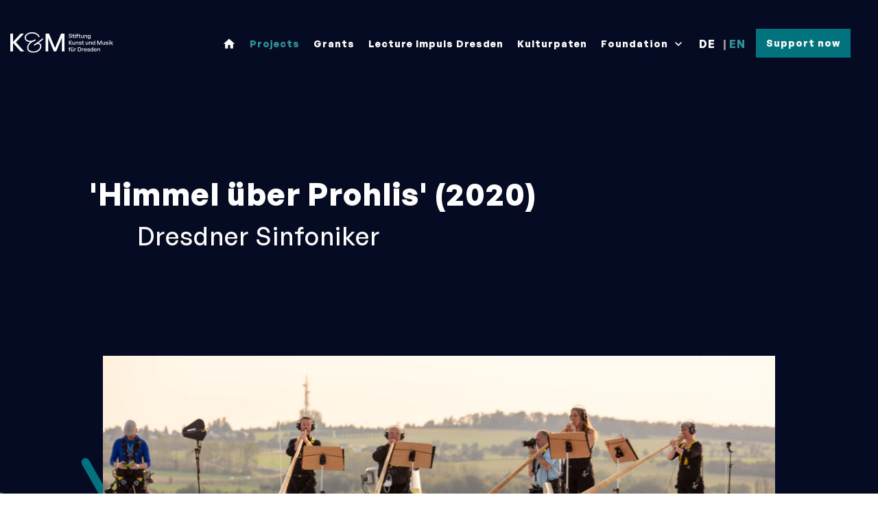

--- FILE ---
content_type: text/html; charset=utf-8
request_url: https://www.kunst-musik-dresden.de/en/projekt/prohlis-en
body_size: 6571
content:
<!DOCTYPE html>
<html lang="en">
<head>

      <meta charset="utf-8">
    <title>&#39;Himmel über Prohlis&#39; &#40;2020&#41; - Stiftung Kunst und Musik für Dresden</title>
    <base href="https://www.kunst-musik-dresden.de/">

    <meta name="robots" content="index,follow">
    <meta name="description" content="">
    <meta name="keywords" content="">
    <meta name="generator" content="Contao Open Source CMS">

    <style>
        #header .brand-logo .ce_image:not(.fixed-nav) img { max-height: 250px; width: auto; }
    </style>

    <meta name="viewport" content="width=device-width, initial-scale=1.0">

    <script src="assets/js/jquery.min.js,contao-utils-bundle.js,slick.min.js,contao-slick-b...-74e7dfb5.js"></script><link rel="alternate" href="https://www.kunst-musik-dresden.de/de/projekt" hreflang="de" title="Detailansicht" />
    <link rel="stylesheet" href="bundles/verstaerkeri18nl10n/css/i18nl10n_lang.css?v=2627cb38"><link rel="stylesheet" href="bundles/verstaerkeri18nl10n/css/i18nl10n_lang_iso.css?v=2627cb38"><link rel="stylesheet" href="assets/css/layout.min.css,responsive.min.css,slick.css,colorbox.min.css,swi...-8617307d.css">
    <link rel="stylesheet" type="text/css" media="all" href="assets/css/slick.scss,mate.scss,glide.core.min.css,glide.theme.min.css-6498e0ab.css">

    <meta property="og:title" content="&#39;Himmel über Prohlis&#39; &#40;2020&#41; - Stiftung Kunst und Musik für Dresden" />
    <meta property="og:description" content="" />
    <meta property="og:url" content="https://www.kunst-musik-dresden.de/en/projekt/prohlis-en" />
    
    <link rel="shortcut icon" href="files/mate/img/favicon.ico" type="image/x-icon" />


</head>
<body id="top" class="default-col" itemscope itemtype="http://schema.org/WebPage">

          
    <div id="wrapper">

                        <header id="header">
            <div class="inside">
              <!-- indexer::stop -->
<nav id="mateNavbar276" class="navbar-dropdown mod_mateNavbar block">
    <div class="nav-wrapper" >

                    <a href="en/home" class="brand-logo">

  <div class="mod_article block container" id="article-145">
    
          
<div class="ce_image first last  block">

        
  
  <figure class="image_container">

    <span class="image_wrapper">

      
      

<img src="files/mate/img/2022_skmd_LOGO_weiss.svg" width="156" height="31" alt="" itemprop="image">


      
      
    </span>

    
  </figure>


</div>
    
      </div>

</a>
        
                    <a href="#" data-target="mobile-menu276" class="sidenav-trigger"><i class="material-icons">menu</i></a>
        
        <div class="support-us right">
            
            <a class="btn" href="en/support">Support now</a>
            
        </div>

        <ul id="desktop-menu276" class="desktop-menu right hide-on-med-and-down ">
            
                    <li class="nav_icon icon_home first valign-wrapper">
          <a class="            nav_icon icon_home first valign"
                        href="en/home"
            title="Homepage"
                                                >
          	        	          		<i class="material-icons">home</i>
        	                        </a>
        </li>
                <li class="trail valign-wrapper">
          <a class="            trail valign"
                        href="en/projects"
            title="Projects"
                                                >
          	              Projects                       </a>
        </li>
                <li class=" valign-wrapper">
          <a class="             valign"
                        href="en/grants"
            title="Grants"
                                                >
          	              Grants                       </a>
        </li>
                <li class=" valign-wrapper">
          <a class="             valign"
                        href="en/impuls-dresden"
            title="Lecture Impuls Dresden"
                                                >
          	              Lecture Impuls Dresden                       </a>
        </li>
                <li class=" valign-wrapper">
          <a class="             valign"
                        href="en/culture-sponsor"
            title="Kulturpaten"
                                                >
          	              Kulturpaten                       </a>
        </li>
                <li class="submenu last valign-wrapper">
          <a class="dropdown-button            submenu last valign"
             data-target="nav276dropdown160"            href="en/foundation"
            title="Foundation"
                                                 aria-haspopup="true">
          	              Foundation <i class="tiny material-icons">expand_more</i>                      </a>
        </li>
                        
            <!-- indexer::stop -->
<div class="mod_i18nl10nLanguageSelection i18nl10n_lang_style i18nl10n_lang_style_iso block">
        <ul>
            <li class="first i18nl10n_lang i18nl10n_lang_de">
                        <a href="de/projekt/prohlis"
               title="projekt">
                                <i class="i18nl10n_flag">
                    <img src="bundles/verstaerkeri18nl10n/img/flag_icons/de.png">
                </i>
            <span class="i18nl10n_label">
                Deutsch            </span>
            <span class="i18nl10n_iso">
                de            </span>
                            </a>
                </li>
            <li class="last i18nl10n_lang i18nl10n_lang_en active">
                            <i class="i18nl10n_flag">
                    <img src="bundles/verstaerkeri18nl10n/img/flag_icons/en.png">
                </i>
            <span class="i18nl10n_label">
                English            </span>
            <span class="i18nl10n_iso">
                en            </span>
                        </li>
    </ul>
</div>
<!-- indexer::continue -->
        </ul>

                    <ul id="mobile-menu276" class="mobile-menu sidenav ">
                
            <li class="nav_icon icon_home first">
            <a href="en/home"
               title="Homepage"
                 class="nav_icon icon_home first"                                                                >
                Homepage
            </a>
                    </li>
        
            <li class="trail">
            <a href="en/projects"
               title="Projects"
                 class="trail"                                                                >
                Projects
            </a>
                    </li>
        
            <li>
            <a href="en/grants"
               title="Grants"
                                                                                >
                Grants
            </a>
                    </li>
        
            <li>
            <a href="en/impuls-dresden"
               title="Lecture Impuls Dresden"
                                                                                >
                Lecture Impuls Dresden
            </a>
                    </li>
        
            <li>
            <a href="en/culture-sponsor"
               title="Kulturpaten"
                                                                                >
                Kulturpaten
            </a>
                    </li>
        
            <li class="submenu last">
            <a href="en/foundation"
               title="Foundation"
                 class="submenu last"                                                                 aria-haspopup="true">
                Foundation
            </a>
                            <i class="material-icons right" style="z-index: 999;position: relative;right: 5px;top: -55px;">arrow_drop_down</i>
                    </li>
                    <li class="subitems" style="display:none;background:rgba(0, 0, 0, .05);">
                <ul>
                                                                <li>
                            <a href="en/statutes" class=""
                               title="Statutes">
                                Statutes                            </a>
                                                    </li>

                        
                                            <li>
                            <a href="en/funding-principles" class=""
                               title="Funding principles">
                                Funding principles                            </a>
                                                    </li>

                        
                                            <li>
                            <a href="en/support" class=""
                               title="Support">
                                Support                            </a>
                                                    </li>

                        
                                            <li>
                            <a href="en/people" class=""
                               title="People">
                                People                            </a>
                                                    </li>

                        
                                    </ul>
            </li>
        
    

                <!-- indexer::stop -->
<div class="mod_i18nl10nLanguageSelection i18nl10n_lang_style i18nl10n_lang_style_iso block">
        <ul>
            <li class="first i18nl10n_lang i18nl10n_lang_de">
                        <a href="de/projekt/prohlis"
               title="projekt">
                                <i class="i18nl10n_flag">
                    <img src="bundles/verstaerkeri18nl10n/img/flag_icons/de.png">
                </i>
            <span class="i18nl10n_label">
                Deutsch            </span>
            <span class="i18nl10n_iso">
                de            </span>
                            </a>
                </li>
            <li class="last i18nl10n_lang i18nl10n_lang_en active">
                            <i class="i18nl10n_flag">
                    <img src="bundles/verstaerkeri18nl10n/img/flag_icons/en.png">
                </i>
            <span class="i18nl10n_label">
                English            </span>
            <span class="i18nl10n_iso">
                en            </span>
                        </li>
    </ul>
</div>
<!-- indexer::continue -->
            </ul>
        
        
        
<ul id="nav276dropdown160" class="dropdown-content">
		  <li id="page161"  class="first">
	    <a href="en/statutes" title="Statutes" class=" first valign" >
	      Statutes 	    </a>
	  </li>
		  <li id="page162" >
	    <a href="en/funding-principles" title="Funding principles" class=" valign" >
	      Funding principles 	    </a>
	  </li>
		  <li id="page163" >
	    <a href="en/support" title="Support" class=" valign" >
	      Support 	    </a>
	  </li>
		  <li id="page165"  class="last">
	    <a href="en/people" title="People" class=" last valign" >
	      People 	    </a>
	  </li>
	</ul>
        
    </div>
</nav>


<!-- indexer::continue -->


  <div class="mod_article first last block" id="article-231">
    
          
<div class="mod_newsreader block">

        
  
  <div class="headerimage   featured news_category_3 category_3" itemscope itemtype="http://schema.org/Article">
  <div class="inside container">
          <h1 itemprop="name">&#39;Himmel über Prohlis&#39; &#40;2020&#41;</h1>

    
              <div class="subheadline">Dresdner Sinfoniker</div>
            </div>

</div>
  <!-- indexer::stop -->
  <p class="back"><a href="javascript:history.go(-1)" title="Go back">Go back</a></p>
  <!-- indexer::continue -->

  

</div>
    
      </div>


<h1 class="ce_headline headerimage first last ">
	<div class="container inside">
	&#39;Himmel über Prohlis&#39; &#40;2020&#41;
	</div>
</h1>            </div>
          </header>
              
      
          <!--<div class="container">-->
                <div id="container">

                      <main id="main">
              <div class="inside">
                

  <div class="mod_article first last block container" id="article-223">
    
          
<div class="mod_newsreader block">

        
  
  
  <div class="layout_full block  featured news_category_3 category_3" itemscope itemtype="http://schema.org/Article">

          
<div class="ce_image  block">

        
  
  <figure class="image_container" style="margin-top:80px;">

    <span class="image_wrapper">

      
      

<img src="files/01_inhalte/img/projekte/2020/2020%20Himmel%20u%CC%88ber%20Prohlis_6.jpg" width="2000" height="700" alt="" itemprop="image">


      
                <span class="credits" style="width:2000px">David Sünderhauf</span>
      
    </span>

    
  </figure>


</div>

<div class="ce_text  block">

            <h1>Alphorn concert from the highest roofs of Dresden</h1>
      
  
      <p>On September 12, 2020 at 5 p.m., the Dresden Symphony Orchestra will meet the challenges of the Corona pandemic in its own way with an unprecedented concert: numerous alphorns and other brass instruments will play from the highest roofs in Dresden, transforming the Prohlis district into a fictitious Alpine panorama. The composer Markus Lehmann-Horn has written a new work especially for this purpose, which, like the other pieces of the evening, breaks the narrow boundaries of the classical concert hall and brings people together. Already in the morning, the 33 musicians of the Dresden Symphony Orchestra will play in smaller groups in the courtyards of the residential district, inviting the residents to the free concert later in the afternoon.</p>
<p><strong><span style="text-decoration: underline;">Musical experiences beyond the mainstream </span></strong></p>
<p>The setting is spectacular: sixteen alphorns, nine trumpets, four tubas and four Dà Gǔ drums fill an entire residential neighborhood with sound. At a height of almost 50 meters, on the roofs of four 17-story buildings, the alphorn players are positioned - each in a quartet in the tunings e-flat, f-flat and s-flat. On other high-rise roofs, trumpets and tubas provide further timbres and enrich the ensemble&#39;s playing possibilities. Acting as a sound base (and also spatially grounded) are four Chinese Dà Gǔ drums plus percussion - set up on the parking deck of the central shopping center. The music of this concert makes use of the spatial distance, several hundred meters between the players, the basic motif is the communication of the instrument groups. This is exactly what the alphorn stands for: the interplay over long distances in the mountains. However, we are in the expansive topography of a residential area - with imposing multi-story buildings, kindly made available to the Dresden Symphony Orchestra by Vonovia.</p>
<p><strong><span style="text-decoration: underline;">Unique and new concert format</span> </strong></p>
<p><em>&#39;</em>Himmel über Prohlis&#39; plays an entire residential district. The spatial dimension of the event alone makes it possible for musicians and audience alike to keep the minimum distances in times of the Corona pandemic and to experience music live again. The goal is to make Prohlis &#34;audible&#34; for many people with unusual sounds. In doing so, the Dresden Symphony Orchestra picks up its audience where they are at home: on a walk through their neighborhood or on the balconies of their apartments. On the central parking deck of the PROHLISZENTRUM, there is also the possibility of taking seats from which the high buildings all around can be easily seen.</p>
<p>&nbsp;</p>
<p><span style="text-decoration: underline;">Event:</span></p>
<p>September 12, 2020</p>
<p>inner courtyards of the buildings around the PROHLISZENTRUM</p>
<p><a href="https://dresdner-sinfoniker.de/himmel-ueber-prohlis/" target="_blank" rel="noopener">&gt;&gt;&gt;</a></p>  
  
  

</div>
<!-- indexer::stop -->
<div class="ce_slick-slider col s12 m6 slick_3bb3af image-slider slick_uid_696c2856a213e slick col s12 m6 block">
    
    <div class="slick-container" data-slick-config="{&quot;accessibility&quot;:true,&quot;adaptiveHeight&quot;:false,&quot;arrows&quot;:true,&quot;prevArrow&quot;:&quot;&lt;button data-role=\&quot;none\&quot; class=\&quot;slick-prev\&quot;&gt;&lt;i class=\&quot;material-icons\&quot;&gt;chevron_left&lt;\/i&gt;&lt;\/button&gt;&quot;,&quot;nextArrow&quot;:&quot;&lt;button data-role=\&quot;none\&quot; class=\&quot;slick-next\&quot;&gt;&lt;i class=\&quot;material-icons\&quot;&gt;chevron_right&lt;\/i&gt;&lt;\/button&gt;&quot;,&quot;autoplay&quot;:false,&quot;pausePlay&quot;:false,&quot;autoplaySpeed&quot;:3000,&quot;centerMode&quot;:false,&quot;centerPadding&quot;:&quot;50px&quot;,&quot;cssEase&quot;:&quot;ease&quot;,&quot;dots&quot;:false,&quot;dotsClass&quot;:&quot;slick-dots&quot;,&quot;draggable&quot;:true,&quot;easing&quot;:&quot;linear&quot;,&quot;edgeFriction&quot;:0,&quot;fade&quot;:false,&quot;focusOnSelect&quot;:false,&quot;infinite&quot;:false,&quot;initialSlide&quot;:0,&quot;lazyLoad&quot;:&quot;ondemand&quot;,&quot;mobileFirst&quot;:false,&quot;pauseOnHover&quot;:true,&quot;pauseOnFocus&quot;:true,&quot;pauseOnDotsHover&quot;:false,&quot;respondTo&quot;:&quot;window&quot;,&quot;responsive&quot;:[{&quot;breakpoint&quot;:&quot;601&quot;,&quot;settings&quot;:{&quot;accessibility&quot;:true,&quot;adaptiveHeight&quot;:false,&quot;arrows&quot;:true,&quot;prevArrow&quot;:&quot;&lt;button type=\&quot;button\&quot; data-role=\&quot;none\&quot; class=\&quot;slick-prev\&quot;&gt;&lt;i class=\&quot;material-icons\&quot;&gt;chevron_left&lt;\/i&gt;&lt;\/button&gt;&quot;,&quot;nextArrow&quot;:&quot;&lt;button type=\&quot;button\&quot; data-role=\&quot;none\&quot; class=\&quot;slick-next\&quot;&gt;&lt;i class=\&quot;material-icons\&quot;&gt;chevron_right&lt;\/i&gt;&lt;\/button&gt;&quot;,&quot;autoplay&quot;:false,&quot;pausePlay&quot;:false,&quot;autoplaySpeed&quot;:3000,&quot;centerMode&quot;:false,&quot;centerPadding&quot;:&quot;50px&quot;,&quot;cssEase&quot;:&quot;ease&quot;,&quot;dots&quot;:false,&quot;dotsClass&quot;:&quot;slick-dots&quot;,&quot;draggable&quot;:true,&quot;easing&quot;:&quot;linear&quot;,&quot;edgeFriction&quot;:0,&quot;fade&quot;:false,&quot;focusOnSelect&quot;:false,&quot;infinite&quot;:false,&quot;initialSlide&quot;:0,&quot;lazyLoad&quot;:&quot;ondemand&quot;,&quot;mobileFirst&quot;:false,&quot;pauseOnHover&quot;:true,&quot;pauseOnFocus&quot;:true,&quot;pauseOnDotsHover&quot;:false,&quot;respondTo&quot;:&quot;window&quot;,&quot;rows&quot;:0,&quot;slidesPerRow&quot;:1,&quot;slidesToShow&quot;:1,&quot;slidesToScroll&quot;:1,&quot;speed&quot;:300,&quot;swipe&quot;:true,&quot;swipeToSlide&quot;:false,&quot;touchMove&quot;:true,&quot;touchThreshold&quot;:5,&quot;useCSS&quot;:true,&quot;useTransform&quot;:true,&quot;variableWidth&quot;:false,&quot;vertical&quot;:false,&quot;verticalSwiping&quot;:false,&quot;rtl&quot;:false,&quot;waitForAnimate&quot;:true,&quot;zIndex&quot;:1000,&quot;unslick&quot;:false,&quot;pauseButton&quot;:&quot;&lt;button type=\&quot;button\&quot; data-role=\&quot;none\&quot; class=\&quot;slick-pause\&quot; aria-label=\&quot;Pause\&quot; tabindex=\&quot;0\&quot; role=\&quot;button\&quot;&gt;Pause&lt;\/button&gt;&quot;,&quot;playButton&quot;:&quot;&lt;button type=\&quot;button\&quot; data-role=\&quot;none\&quot; class=\&quot;slick-play\&quot; aria-label=\&quot;Play\&quot; tabindex=\&quot;0\&quot; role=\&quot;button\&quot;&gt;Play&lt;\/button&gt;&quot;&#125;&#125;],&quot;rows&quot;:0,&quot;slidesPerRow&quot;:1,&quot;slidesToShow&quot;:2,&quot;slidesToScroll&quot;:1,&quot;speed&quot;:300,&quot;swipe&quot;:true,&quot;swipeToSlide&quot;:false,&quot;touchMove&quot;:true,&quot;touchThreshold&quot;:5,&quot;useCSS&quot;:true,&quot;useTransform&quot;:true,&quot;variableWidth&quot;:false,&quot;vertical&quot;:false,&quot;verticalSwiping&quot;:false,&quot;rtl&quot;:false,&quot;waitForAnimate&quot;:true,&quot;zIndex&quot;:1000,&quot;unslick&quot;:false,&quot;pauseButton&quot;:&quot;&lt;button type=\&quot;button\&quot; data-role=\&quot;none\&quot; class=\&quot;slick-pause\&quot; aria-label=\&quot;Pause\&quot; tabindex=\&quot;0\&quot; role=\&quot;button\&quot;&gt;Pause&lt;\/button&gt;&quot;,&quot;playButton&quot;:&quot;&lt;button type=\&quot;button\&quot; data-role=\&quot;none\&quot; class=\&quot;slick-play\&quot; aria-label=\&quot;Play\&quot; tabindex=\&quot;0\&quot; role=\&quot;button\&quot;&gt;Play&lt;\/button&gt;&quot;}">
        
            <div>
            <figure class="image_container">
               <span class="image_wrapper">
                                            

<img src="files/01_inhalte/img/projekte/2020/2020%20Himmel%20%C3%BCber%20Prohlis.jpg" width="879" height="495" alt="" itemprop="image">

                                                                <span class="credits" style="width:879px">Therese Menzel</span>
                                    </span>
                            </figure>
        </div>
                <div>
            <figure class="image_container">
               <span class="image_wrapper">
                                            

<img src="files/01_inhalte/img/projekte/2020/2020%20Himmel%20%C3%BCber%20Prohlis_BD.jpg" width="2000" height="1328" alt="" itemprop="image">

                                                                <span class="credits" style="width:2000px">Benjamin Deiß</span>
                                    </span>
                            </figure>
        </div>
                <div>
            <figure class="image_container">
               <span class="image_wrapper">
                                            

<img src="files/01_inhalte/img/projekte/2020/2020%20Himmel%20u%CC%88ber%20Prohlis_3.jpg" width="6000" height="4000" alt="" itemprop="image">

                                                                <span class="credits" style="width:6000px">David Sünderhauf</span>
                                    </span>
                            </figure>
        </div>
                <div>
            <figure class="image_container">
               <span class="image_wrapper">
                                            

<img src="files/01_inhalte/img/projekte/2020/2020%20Himmel%20%C3%BCber%20Prohlis_1.jpg" width="6000" height="4000" alt="" itemprop="image">

                                                                <span class="credits" style="width:6000px">David Sünderhauf</span>
                                    </span>
                            </figure>
        </div>
                <div>
            <figure class="image_container">
               <span class="image_wrapper">
                                            

<img src="files/01_inhalte/img/projekte/2020/2020%20Himmel%20u%CC%88ber%20Prohlis_4.jpg" width="6000" height="4000" alt="" itemprop="image">

                                                                <span class="credits" style="width:6000px">David Sünderhauf</span>
                                    </span>
                            </figure>
        </div>
    
    </div>

</div>
<!-- indexer::continue -->

<div class="ce_text headline-knot right block">

        
  
      <h2>About the DRESDEN SYMPHONY ORCHESTRA</h2>  
  
  

</div>
<div class="ce_bs_gridStart  row">

<div class="ce_image col s12 right-align m6 block">

        
  
  <figure class="image_container" style="margin-top:25px;margin-right:50px;">

    <span class="image_wrapper">

              <a href="files/01_inhalte/img/projekte/2020/2020_Markus%20Rindt.jpg" data-lightbox="a96bf2">
      
      

<img src="assets/images/4/2020_Markus%20Rindt-8554c3f2.jpg" width="300" height="393" alt="" itemprop="image">


              </a>
      
      
    </span>

          <figcaption class="caption">Markus Rindt, Intendant</figcaption>
    
  </figure>


</div>

<div class="ce_text col s12 m6 block">

        
  
      <p>This orchestra is unique. It is made up of great musicians from pretty much all the major European orchestras and only appears for specially initiated projects. Members of the Dresden Philharmonic and the Sächsische Staatskapelle make music together with colleagues from Berlin, London and Vienna. Ensembles such as the Kronos Quartet and the Pet Shop Boys, guests such as Katharina Thalbach, Kayhan Kalhor, Andreas Boyde, Peter Bruns, René Pape and Bryn Terfel have already performed with the Dresden Symphony Orchestra. The symphony orchestra has received many awards for its outstanding work, including the UNESCO Special Prize World Horizon and the ECHO Klassik.</p>
<p>Using music to work for a better world, for a fairer world - that is not naïve, that is an honest commitment, fed by sympathy for what is happening around us. True to the conviction that there is no such thing as alien suffering, the Dresden Symphony Orchestra has dedicated and continues to dedicate its projects to abuses and massacres, to what separates and denies, but also to what unites and unites.</p>
<p>(text by Michael Ernst)</p>
<p><a href="https://dresdner-sinfoniker.de/">dresdner-sinfoniker.de</a></p>  
  
  

</div>
</div>
    
    
  </div>

  <!-- indexer::stop -->
  <p class="back"><a href="javascript:history.go(-1)" title="Go back">Go back</a></p>
  <!-- indexer::continue -->

  

</div>
    
      </div>

              </div>
                          </main>
          
                                
                                
        </div>
          <!--</div>-->

      
                  <footer id="footer" class="page-footer">
            
<div class="container">
	

  <div class="mod_article block" id="article-136">
    
          
<div class="ce_text  block">

        
  
      <h2>Your<br>Donation</h2>
<p>The Foundation of Art and Music for Dresden is a nonprofit foundation under civil law. Your financial contribution in any amount is an investment in contemporary fine art and music in Dresden. It is tax deductible according to § 10 b Abs. 1 EStG (German Income tax law). You will receive a beneficiary confirmation for your contribution. Donations will be extended to our foundation’s purposes in a timely and accurate manner. Endowments will raise our capital stock and strengthen our nonprofit work on a long term basis.</p>
<p><a class="btn" title="Donate with PayPal" href="https://www.paypal.com/donate/?hosted_button_id=KRLTNPFCWNPE4&amp;locale.x=en_EN" target="_blank" rel="noopener">Donate with PayPal</a></p>  
  
  

</div>

<div class="ce_text grey-text last  block">

        
  
      <p>The foundation is funded by:</p>
<p><img src="files/01_inhalte/img/logos/Logo-OSD-weiss.png" width="162"> <img src="files/01_inhalte/img/logos/CB-2017-Logo-Claim_DE_GR.png" width="174"></p>  
  
  

</div>
    
      </div>


</div>
<div class="footer-copyright">
<div class="container">
    

  <div class="mod_article block" id="article-140">
    
          
<!-- indexer::stop -->
<nav class="left mod_customnav left block" itemscope itemtype="http://schema.org/SiteNavigationElement">

  
  <a href="en/projekt/prohlis-en#skipNavigation375" class="invisible">Skip navigation</a>

  <ul class="level_1">
                        <li class="contact first">
                <a href="en/contact"
                   title="Contact" class="contact first">
                    Contact                </a>            </li>
                                <li>
                <a href="en/downloads"
                   title="Downloads">
                    Downloads                </a>            </li>
                                <li>
                <a href="en/partner-90169"
                   title="Partner">
                    Partner                </a>            </li>
                                <li class="last">
                <a href="en/news-archive"
                   title="News Archive" class="last">
                    News Archive                </a>            </li>
            </ul>

  <span id="skipNavigation375" class="invisible"></span>

</nav>
<!-- indexer::continue -->

<div class="ce_hyperlink fb-link left block">

        
  
          <a href="https://www.facebook.com/StiftungKunstundMusik/" class="hyperlink_txt" title="Folgen Sie uns auf Facebook!" target="_blank" rel="noreferrer noopener"><i class="fab fa-facebook-square" aria-hidden="true"></i></a>
      

</div>

<div class="ce_hyperlink fb-link left block">

        
  
          <a href="https://www.instagram.com/stiftungkunstundmusik/" class="hyperlink_txt" title="Folgen Sie uns auf Instagram!" target="_blank" rel="noreferrer noopener"><i class="fab fa-instagram-square" aria-hidden="true"></i> Folgen Sie uns!</a>
      

</div>

<!-- indexer::stop -->
<nav class="right mod_customnav right block" itemscope itemtype="http://schema.org/SiteNavigationElement">

  
  <a href="en/projekt/prohlis-en#skipNavigation376" class="invisible">Skip navigation</a>

  <ul class="level_1">
                        <li class="first">
                <a href="en/imprint"
                   title="Impressum" class="first">
                    Imprint                </a>            </li>
                                <li class="last">
                <a href="en/privacy-policy"
                   title="Privacy policy" class="last">
                    Privacy policy                </a>            </li>
            </ul>

  <span id="skipNavigation376" class="invisible"></span>

</nav>
<!-- indexer::continue -->

<div class="ce_text last  block">

        
  
      <p>© 2026 Copyright. All rights reserved.</p>  
  
  

</div>
    
      </div>


</div>
</div>        </footer>
    
    </div>

      
        
    <script charset="utf-8" src="assets/js/slick.min.js,materialize.min.js,headroom.min.js,theme.js,all.min...-062bbc70.js"></script>

  
<script src="assets/colorbox/js/colorbox.min.js?v=1.6.4.2"></script>
<script>
  jQuery(function($) {
    $('a[data-lightbox]').map(function() {
      $(this).colorbox({
        // Put custom options here
        loop: false,
        rel: $(this).attr('data-lightbox'),
        maxWidth: '95%',
        maxHeight: '95%'
      });
    });
  });
</script>

<script src="assets/swipe/js/swipe.min.js?v=2.2.2"></script>
<script>
  (function() {
    var e = document.querySelectorAll('.content-slider, .slider-control'), c, i;
    for (i=0; i<e.length; i+=2) {
      c = e[i].getAttribute('data-config').split(',');
      new Swipe(e[i], {
        // Put custom options here
        'auto': parseInt(c[0]),
        'speed': parseInt(c[1]),
        'startSlide': parseInt(c[2]),
        'continuous': parseInt(c[3]),
        'menu': e[i+1]
      });
    }
  })();
</script>
<script>
jQuery(document).ready( function($) {
    jQuery(".mobile-menu i").bind("touchstart click", function() {
      $(this).html() == "arrow_drop_down" ? $(this).html("arrow_drop_up") : $(this).html("arrow_drop_down");
    });
    jQuery(".mobile-menu i").bind("touchstart click", function() {
      $(this).parent("li").next().toggle();return false;
    });
});
</script><script type="application/ld+json">{"@context":{"contao":"https:\/\/schema.contao.org\/"},"@type":"contao:Page","contao:title":"'Himmel \u00fcber Prohlis' (2020)","contao:pageId":174,"contao:noSearch":false,"contao:protected":false,"contao:groups":[],"contao:fePreview":false}</script></body>
</html>

--- FILE ---
content_type: text/css
request_url: https://www.kunst-musik-dresden.de/assets/css/slick.scss,mate.scss,glide.core.min.css,glide.theme.min.css-6498e0ab.css
body_size: 43249
content:
.slick-slider{position:relative;display:block;box-sizing:border-box;-webkit-touch-callout:none;-webkit-user-select:none;-khtml-user-select:none;-moz-user-select:none;-ms-user-select:none;user-select:none;-ms-touch-action:pan-y;touch-action:pan-y;-webkit-tap-highlight-color:transparent}.slick-list{position:relative;overflow:hidden;display:block;margin:0;padding:0}.slick-list:focus{outline:none}.slick-list.dragging{cursor:pointer;cursor:hand}.slick-slider .slick-track,.slick-slider .slick-list{-webkit-transform:translate3d(0, 0, 0);-moz-transform:translate3d(0, 0, 0);-ms-transform:translate3d(0, 0, 0);-o-transform:translate3d(0, 0, 0);transform:translate3d(0, 0, 0)}.slick-track{position:relative;left:0;top:0;display:block;margin-left:auto;margin-right:auto}.slick-track:before,.slick-track:after{content:"";display:table}.slick-track:after{clear:both}.slick-loading .slick-track{visibility:hidden}.slick-slide{float:left;height:100%;min-height:1px;display:none}[dir="rtl"] .slick-slide{float:right}.slick-slide img{display:block}.slick-slide.slick-loading img{display:none}.slick-slide.dragging img{pointer-events:none}.slick-initialized .slick-slide{display:block}.slick-loading .slick-slide{visibility:hidden}.slick-vertical .slick-slide{display:block;height:auto;border:1px solid transparent}.slick-arrow.slick-hidden{display:none}
@charset "UTF-8";
@font-face{font-family:"GeneralSans-Medium";src:url("/files/mate/fonts/GeneralSans/GeneralSans-Medium.woff2") format("woff2"), url("/files/mate/fonts/GeneralSans/GeneralSans-Medium.woff") format("woff"), url("/files/mate/fonts/GeneralSans/GeneralSans-Medium.ttf") format("truetype");font-weight:500;font-display:swap;font-style:normal}@font-face{font-family:"GeneralSans-MediumItalic";src:url("/files/mate/fonts/GeneralSans/GeneralSans-MediumItalic.woff2") format("woff2"), url("/files/mate/fonts/GeneralSans/GeneralSans-MediumItalic.woff") format("woff"), url("/files/mate/fonts/GeneralSans/GeneralSans-MediumItalic.ttf") format("truetype");font-weight:500;font-display:swap;font-style:italic}@font-face{font-family:"GeneralSans-Bold";src:url("/files/mate/fonts/GeneralSans/GeneralSans-Bold.woff2") format("woff2"), url("/files/mate/fonts/GeneralSans/GeneralSans-Bold.woff") format("woff"), url("/files/mate/fonts/GeneralSans/GeneralSans-Bold.ttf") format("truetype");font-weight:700;font-display:swap;font-style:normal}.materialize-red{background-color:#e51c23 !important}.materialize-red-text{color:#e51c23 !important}.materialize-red.lighten-5{background-color:#fdeaeb !important}.materialize-red-text.text-lighten-5{color:#fdeaeb !important}.materialize-red.lighten-4{background-color:#f8c1c3 !important}.materialize-red-text.text-lighten-4{color:#f8c1c3 !important}.materialize-red.lighten-3{background-color:#f3989b !important}.materialize-red-text.text-lighten-3{color:#f3989b !important}.materialize-red.lighten-2{background-color:#ee6e73 !important}.materialize-red-text.text-lighten-2{color:#ee6e73 !important}.materialize-red.lighten-1{background-color:#ea454b !important}.materialize-red-text.text-lighten-1{color:#ea454b !important}.materialize-red.darken-1{background-color:#d0181e !important}.materialize-red-text.text-darken-1{color:#d0181e !important}.materialize-red.darken-2{background-color:#b9151b !important}.materialize-red-text.text-darken-2{color:#b9151b !important}.materialize-red.darken-3{background-color:#a21318 !important}.materialize-red-text.text-darken-3{color:#a21318 !important}.materialize-red.darken-4{background-color:#8b1014 !important}.materialize-red-text.text-darken-4{color:#8b1014 !important}.red{background-color:#F44336 !important}.red-text{color:#F44336 !important}.red.lighten-5{background-color:#FFEBEE !important}.red-text.text-lighten-5{color:#FFEBEE !important}.red.lighten-4{background-color:#FFCDD2 !important}.red-text.text-lighten-4{color:#FFCDD2 !important}.red.lighten-3{background-color:#EF9A9A !important}.red-text.text-lighten-3{color:#EF9A9A !important}.red.lighten-2{background-color:#E57373 !important}.red-text.text-lighten-2{color:#E57373 !important}.red.lighten-1{background-color:#EF5350 !important}.red-text.text-lighten-1{color:#EF5350 !important}.red.darken-1{background-color:#E53935 !important}.red-text.text-darken-1{color:#E53935 !important}.red.darken-2{background-color:#D32F2F !important}.red-text.text-darken-2{color:#D32F2F !important}.red.darken-3{background-color:#C62828 !important}.red-text.text-darken-3{color:#C62828 !important}.red.darken-4{background-color:#B71C1C !important}.red-text.text-darken-4{color:#B71C1C !important}.red.accent-1{background-color:#FF8A80 !important}.red-text.text-accent-1{color:#FF8A80 !important}.red.accent-2{background-color:#FF5252 !important}.red-text.text-accent-2{color:#FF5252 !important}.red.accent-3{background-color:#FF1744 !important}.red-text.text-accent-3{color:#FF1744 !important}.red.accent-4{background-color:#D50000 !important}.red-text.text-accent-4{color:#D50000 !important}.pink{background-color:#e91e63 !important}.pink-text{color:#e91e63 !important}.pink.lighten-5{background-color:#fce4ec !important}.pink-text.text-lighten-5{color:#fce4ec !important}.pink.lighten-4{background-color:#f8bbd0 !important}.pink-text.text-lighten-4{color:#f8bbd0 !important}.pink.lighten-3{background-color:#f48fb1 !important}.pink-text.text-lighten-3{color:#f48fb1 !important}.pink.lighten-2{background-color:#f06292 !important}.pink-text.text-lighten-2{color:#f06292 !important}.pink.lighten-1{background-color:#ec407a !important}.pink-text.text-lighten-1{color:#ec407a !important}.pink.darken-1{background-color:#d81b60 !important}.pink-text.text-darken-1{color:#d81b60 !important}.pink.darken-2{background-color:#c2185b !important}.pink-text.text-darken-2{color:#c2185b !important}.pink.darken-3{background-color:#ad1457 !important}.pink-text.text-darken-3{color:#ad1457 !important}.pink.darken-4{background-color:#880e4f !important}.pink-text.text-darken-4{color:#880e4f !important}.pink.accent-1{background-color:#ff80ab !important}.pink-text.text-accent-1{color:#ff80ab !important}.pink.accent-2{background-color:#ff4081 !important}.pink-text.text-accent-2{color:#ff4081 !important}.pink.accent-3{background-color:#f50057 !important}.pink-text.text-accent-3{color:#f50057 !important}.pink.accent-4{background-color:#c51162 !important}.pink-text.text-accent-4{color:#c51162 !important}.purple{background-color:#9c27b0 !important}.purple-text{color:#9c27b0 !important}.purple.lighten-5{background-color:#f3e5f5 !important}.purple-text.text-lighten-5{color:#f3e5f5 !important}.purple.lighten-4{background-color:#e1bee7 !important}.purple-text.text-lighten-4{color:#e1bee7 !important}.purple.lighten-3{background-color:#ce93d8 !important}.purple-text.text-lighten-3{color:#ce93d8 !important}.purple.lighten-2{background-color:#ba68c8 !important}.purple-text.text-lighten-2{color:#ba68c8 !important}.purple.lighten-1{background-color:#ab47bc !important}.purple-text.text-lighten-1{color:#ab47bc !important}.purple.darken-1{background-color:#8e24aa !important}.purple-text.text-darken-1{color:#8e24aa !important}.purple.darken-2{background-color:#7b1fa2 !important}.purple-text.text-darken-2{color:#7b1fa2 !important}.purple.darken-3{background-color:#6a1b9a !important}.purple-text.text-darken-3{color:#6a1b9a !important}.purple.darken-4{background-color:#4a148c !important}.purple-text.text-darken-4{color:#4a148c !important}.purple.accent-1{background-color:#ea80fc !important}.purple-text.text-accent-1{color:#ea80fc !important}.purple.accent-2{background-color:#e040fb !important}.purple-text.text-accent-2{color:#e040fb !important}.purple.accent-3{background-color:#d500f9 !important}.purple-text.text-accent-3{color:#d500f9 !important}.purple.accent-4{background-color:#aa00ff !important}.purple-text.text-accent-4{color:#aa00ff !important}.deep-purple{background-color:#673ab7 !important}.deep-purple-text{color:#673ab7 !important}.deep-purple.lighten-5{background-color:#ede7f6 !important}.deep-purple-text.text-lighten-5{color:#ede7f6 !important}.deep-purple.lighten-4{background-color:#d1c4e9 !important}.deep-purple-text.text-lighten-4{color:#d1c4e9 !important}.deep-purple.lighten-3{background-color:#b39ddb !important}.deep-purple-text.text-lighten-3{color:#b39ddb !important}.deep-purple.lighten-2{background-color:#9575cd !important}.deep-purple-text.text-lighten-2{color:#9575cd !important}.deep-purple.lighten-1{background-color:#7e57c2 !important}.deep-purple-text.text-lighten-1{color:#7e57c2 !important}.deep-purple.darken-1{background-color:#5e35b1 !important}.deep-purple-text.text-darken-1{color:#5e35b1 !important}.deep-purple.darken-2{background-color:#512da8 !important}.deep-purple-text.text-darken-2{color:#512da8 !important}.deep-purple.darken-3{background-color:#4527a0 !important}.deep-purple-text.text-darken-3{color:#4527a0 !important}.deep-purple.darken-4{background-color:#311b92 !important}.deep-purple-text.text-darken-4{color:#311b92 !important}.deep-purple.accent-1{background-color:#b388ff !important}.deep-purple-text.text-accent-1{color:#b388ff !important}.deep-purple.accent-2{background-color:#7c4dff !important}.deep-purple-text.text-accent-2{color:#7c4dff !important}.deep-purple.accent-3{background-color:#651fff !important}.deep-purple-text.text-accent-3{color:#651fff !important}.deep-purple.accent-4{background-color:#6200ea !important}.deep-purple-text.text-accent-4{color:#6200ea !important}.indigo{background-color:#3f51b5 !important}.indigo-text{color:#3f51b5 !important}.indigo.lighten-5{background-color:#e8eaf6 !important}.indigo-text.text-lighten-5{color:#e8eaf6 !important}.indigo.lighten-4{background-color:#c5cae9 !important}.indigo-text.text-lighten-4{color:#c5cae9 !important}.indigo.lighten-3{background-color:#9fa8da !important}.indigo-text.text-lighten-3{color:#9fa8da !important}.indigo.lighten-2{background-color:#7986cb !important}.indigo-text.text-lighten-2{color:#7986cb !important}.indigo.lighten-1{background-color:#5c6bc0 !important}.indigo-text.text-lighten-1{color:#5c6bc0 !important}.indigo.darken-1{background-color:#3949ab !important}.indigo-text.text-darken-1{color:#3949ab !important}.indigo.darken-2{background-color:#303f9f !important}.indigo-text.text-darken-2{color:#303f9f !important}.indigo.darken-3{background-color:#283593 !important}.indigo-text.text-darken-3{color:#283593 !important}.indigo.darken-4{background-color:#1a237e !important}.indigo-text.text-darken-4{color:#1a237e !important}.indigo.accent-1{background-color:#8c9eff !important}.indigo-text.text-accent-1{color:#8c9eff !important}.indigo.accent-2{background-color:#536dfe !important}.indigo-text.text-accent-2{color:#536dfe !important}.indigo.accent-3{background-color:#3d5afe !important}.indigo-text.text-accent-3{color:#3d5afe !important}.indigo.accent-4{background-color:#304ffe !important}.indigo-text.text-accent-4{color:#304ffe !important}.blue{background-color:#2196F3 !important}.blue-text{color:#2196F3 !important}.blue.lighten-5{background-color:#E3F2FD !important}.blue-text.text-lighten-5{color:#E3F2FD !important}.blue.lighten-4{background-color:#BBDEFB !important}.blue-text.text-lighten-4{color:#BBDEFB !important}.blue.lighten-3{background-color:#90CAF9 !important}.blue-text.text-lighten-3{color:#90CAF9 !important}.blue.lighten-2{background-color:#64B5F6 !important}.blue-text.text-lighten-2{color:#64B5F6 !important}.blue.lighten-1{background-color:#42A5F5 !important}.blue-text.text-lighten-1{color:#42A5F5 !important}.blue.darken-1{background-color:#1E88E5 !important}.blue-text.text-darken-1{color:#1E88E5 !important}.blue.darken-2{background-color:#1976D2 !important}.blue-text.text-darken-2{color:#1976D2 !important}.blue.darken-3{background-color:#1565C0 !important}.blue-text.text-darken-3{color:#1565C0 !important}.blue.darken-4{background-color:#0D47A1 !important}.blue-text.text-darken-4{color:#0D47A1 !important}.blue.accent-1{background-color:#82B1FF !important}.blue-text.text-accent-1{color:#82B1FF !important}.blue.accent-2{background-color:#448AFF !important}.blue-text.text-accent-2{color:#448AFF !important}.blue.accent-3{background-color:#2979FF !important}.blue-text.text-accent-3{color:#2979FF !important}.blue.accent-4{background-color:#2962FF !important}.blue-text.text-accent-4{color:#2962FF !important}.light-blue{background-color:#03a9f4 !important}.light-blue-text{color:#03a9f4 !important}.light-blue.lighten-5{background-color:#e1f5fe !important}.light-blue-text.text-lighten-5{color:#e1f5fe !important}.light-blue.lighten-4{background-color:#b3e5fc !important}.light-blue-text.text-lighten-4{color:#b3e5fc !important}.light-blue.lighten-3{background-color:#81d4fa !important}.light-blue-text.text-lighten-3{color:#81d4fa !important}.light-blue.lighten-2{background-color:#4fc3f7 !important}.light-blue-text.text-lighten-2{color:#4fc3f7 !important}.light-blue.lighten-1{background-color:#29b6f6 !important}.light-blue-text.text-lighten-1{color:#29b6f6 !important}.light-blue.darken-1{background-color:#039be5 !important}.light-blue-text.text-darken-1{color:#039be5 !important}.light-blue.darken-2{background-color:#0288d1 !important}.light-blue-text.text-darken-2{color:#0288d1 !important}.light-blue.darken-3{background-color:#0277bd !important}.light-blue-text.text-darken-3{color:#0277bd !important}.light-blue.darken-4{background-color:#01579b !important}.light-blue-text.text-darken-4{color:#01579b !important}.light-blue.accent-1{background-color:#80d8ff !important}.light-blue-text.text-accent-1{color:#80d8ff !important}.light-blue.accent-2{background-color:#40c4ff !important}.light-blue-text.text-accent-2{color:#40c4ff !important}.light-blue.accent-3{background-color:#00b0ff !important}.light-blue-text.text-accent-3{color:#00b0ff !important}.light-blue.accent-4{background-color:#0091ea !important}.light-blue-text.text-accent-4{color:#0091ea !important}.cyan{background-color:#00bcd4 !important}.cyan-text{color:#00bcd4 !important}.cyan.lighten-5{background-color:#e0f7fa !important}.cyan-text.text-lighten-5{color:#e0f7fa !important}.cyan.lighten-4{background-color:#b2ebf2 !important}.cyan-text.text-lighten-4{color:#b2ebf2 !important}.cyan.lighten-3{background-color:#80deea !important}.cyan-text.text-lighten-3{color:#80deea !important}.cyan.lighten-2{background-color:#4dd0e1 !important}.cyan-text.text-lighten-2{color:#4dd0e1 !important}.cyan.lighten-1{background-color:#26c6da !important}.cyan-text.text-lighten-1{color:#26c6da !important}.cyan.darken-1{background-color:#00acc1 !important}.cyan-text.text-darken-1{color:#00acc1 !important}.cyan.darken-2{background-color:#0097a7 !important}.cyan-text.text-darken-2{color:#0097a7 !important}.cyan.darken-3{background-color:#00838f !important}.cyan-text.text-darken-3{color:#00838f !important}.cyan.darken-4{background-color:#006064 !important}.cyan-text.text-darken-4{color:#006064 !important}.cyan.accent-1{background-color:#84ffff !important}.cyan-text.text-accent-1{color:#84ffff !important}.cyan.accent-2{background-color:#18ffff !important}.cyan-text.text-accent-2{color:#18ffff !important}.cyan.accent-3{background-color:#00e5ff !important}.cyan-text.text-accent-3{color:#00e5ff !important}.cyan.accent-4{background-color:#00b8d4 !important}.cyan-text.text-accent-4{color:#00b8d4 !important}.teal{background-color:#009688 !important}.teal-text{color:#009688 !important}.teal.lighten-5{background-color:#e0f2f1 !important}.teal-text.text-lighten-5{color:#e0f2f1 !important}.teal.lighten-4{background-color:#b2dfdb !important}.teal-text.text-lighten-4{color:#b2dfdb !important}.teal.lighten-3{background-color:#80cbc4 !important}.teal-text.text-lighten-3{color:#80cbc4 !important}.teal.lighten-2{background-color:#4db6ac !important}.teal-text.text-lighten-2{color:#4db6ac !important}.teal.lighten-1{background-color:#26a69a !important}.teal-text.text-lighten-1{color:#26a69a !important}.teal.darken-1{background-color:#00897b !important}.teal-text.text-darken-1{color:#00897b !important}.teal.darken-2{background-color:#00796b !important}.teal-text.text-darken-2{color:#00796b !important}.teal.darken-3{background-color:#00695c !important}.teal-text.text-darken-3{color:#00695c !important}.teal.darken-4{background-color:#004d40 !important}.teal-text.text-darken-4{color:#004d40 !important}.teal.accent-1{background-color:#a7ffeb !important}.teal-text.text-accent-1{color:#a7ffeb !important}.teal.accent-2{background-color:#64ffda !important}.teal-text.text-accent-2{color:#64ffda !important}.teal.accent-3{background-color:#1de9b6 !important}.teal-text.text-accent-3{color:#1de9b6 !important}.teal.accent-4{background-color:#00bfa5 !important}.teal-text.text-accent-4{color:#00bfa5 !important}.green{background-color:#4CAF50 !important}.green-text{color:#4CAF50 !important}.green.lighten-5{background-color:#E8F5E9 !important}.green-text.text-lighten-5{color:#E8F5E9 !important}.green.lighten-4{background-color:#C8E6C9 !important}.green-text.text-lighten-4{color:#C8E6C9 !important}.green.lighten-3{background-color:#A5D6A7 !important}.green-text.text-lighten-3{color:#A5D6A7 !important}.green.lighten-2{background-color:#81C784 !important}.green-text.text-lighten-2{color:#81C784 !important}.green.lighten-1{background-color:#66BB6A !important}.green-text.text-lighten-1{color:#66BB6A !important}.green.darken-1{background-color:#43A047 !important}.green-text.text-darken-1{color:#43A047 !important}.green.darken-2{background-color:#388E3C !important}.green-text.text-darken-2{color:#388E3C !important}.green.darken-3{background-color:#2E7D32 !important}.green-text.text-darken-3{color:#2E7D32 !important}.green.darken-4{background-color:#1B5E20 !important}.green-text.text-darken-4{color:#1B5E20 !important}.green.accent-1{background-color:#B9F6CA !important}.green-text.text-accent-1{color:#B9F6CA !important}.green.accent-2{background-color:#69F0AE !important}.green-text.text-accent-2{color:#69F0AE !important}.green.accent-3{background-color:#00E676 !important}.green-text.text-accent-3{color:#00E676 !important}.green.accent-4{background-color:#00C853 !important}.green-text.text-accent-4{color:#00C853 !important}.light-green{background-color:#8bc34a !important}.light-green-text{color:#8bc34a !important}.light-green.lighten-5{background-color:#f1f8e9 !important}.light-green-text.text-lighten-5{color:#f1f8e9 !important}.light-green.lighten-4{background-color:#dcedc8 !important}.light-green-text.text-lighten-4{color:#dcedc8 !important}.light-green.lighten-3{background-color:#c5e1a5 !important}.light-green-text.text-lighten-3{color:#c5e1a5 !important}.light-green.lighten-2{background-color:#aed581 !important}.light-green-text.text-lighten-2{color:#aed581 !important}.light-green.lighten-1{background-color:#9ccc65 !important}.light-green-text.text-lighten-1{color:#9ccc65 !important}.light-green.darken-1{background-color:#7cb342 !important}.light-green-text.text-darken-1{color:#7cb342 !important}.light-green.darken-2{background-color:#689f38 !important}.light-green-text.text-darken-2{color:#689f38 !important}.light-green.darken-3{background-color:#558b2f !important}.light-green-text.text-darken-3{color:#558b2f !important}.light-green.darken-4{background-color:#33691e !important}.light-green-text.text-darken-4{color:#33691e !important}.light-green.accent-1{background-color:#ccff90 !important}.light-green-text.text-accent-1{color:#ccff90 !important}.light-green.accent-2{background-color:#b2ff59 !important}.light-green-text.text-accent-2{color:#b2ff59 !important}.light-green.accent-3{background-color:#76ff03 !important}.light-green-text.text-accent-3{color:#76ff03 !important}.light-green.accent-4{background-color:#64dd17 !important}.light-green-text.text-accent-4{color:#64dd17 !important}.lime{background-color:#cddc39 !important}.lime-text{color:#cddc39 !important}.lime.lighten-5{background-color:#f9fbe7 !important}.lime-text.text-lighten-5{color:#f9fbe7 !important}.lime.lighten-4{background-color:#f0f4c3 !important}.lime-text.text-lighten-4{color:#f0f4c3 !important}.lime.lighten-3{background-color:#e6ee9c !important}.lime-text.text-lighten-3{color:#e6ee9c !important}.lime.lighten-2{background-color:#dce775 !important}.lime-text.text-lighten-2{color:#dce775 !important}.lime.lighten-1{background-color:#d4e157 !important}.lime-text.text-lighten-1{color:#d4e157 !important}.lime.darken-1{background-color:#c0ca33 !important}.lime-text.text-darken-1{color:#c0ca33 !important}.lime.darken-2{background-color:#afb42b !important}.lime-text.text-darken-2{color:#afb42b !important}.lime.darken-3{background-color:#9e9d24 !important}.lime-text.text-darken-3{color:#9e9d24 !important}.lime.darken-4{background-color:#827717 !important}.lime-text.text-darken-4{color:#827717 !important}.lime.accent-1{background-color:#f4ff81 !important}.lime-text.text-accent-1{color:#f4ff81 !important}.lime.accent-2{background-color:#eeff41 !important}.lime-text.text-accent-2{color:#eeff41 !important}.lime.accent-3{background-color:#c6ff00 !important}.lime-text.text-accent-3{color:#c6ff00 !important}.lime.accent-4{background-color:#aeea00 !important}.lime-text.text-accent-4{color:#aeea00 !important}.yellow{background-color:#ffeb3b !important}.yellow-text{color:#ffeb3b !important}.yellow.lighten-5{background-color:#fffde7 !important}.yellow-text.text-lighten-5{color:#fffde7 !important}.yellow.lighten-4{background-color:#fff9c4 !important}.yellow-text.text-lighten-4{color:#fff9c4 !important}.yellow.lighten-3{background-color:#fff59d !important}.yellow-text.text-lighten-3{color:#fff59d !important}.yellow.lighten-2{background-color:#fff176 !important}.yellow-text.text-lighten-2{color:#fff176 !important}.yellow.lighten-1{background-color:#ffee58 !important}.yellow-text.text-lighten-1{color:#ffee58 !important}.yellow.darken-1{background-color:#fdd835 !important}.yellow-text.text-darken-1{color:#fdd835 !important}.yellow.darken-2{background-color:#fbc02d !important}.yellow-text.text-darken-2{color:#fbc02d !important}.yellow.darken-3{background-color:#f9a825 !important}.yellow-text.text-darken-3{color:#f9a825 !important}.yellow.darken-4{background-color:#f57f17 !important}.yellow-text.text-darken-4{color:#f57f17 !important}.yellow.accent-1{background-color:#ffff8d !important}.yellow-text.text-accent-1{color:#ffff8d !important}.yellow.accent-2{background-color:#ffff00 !important}.yellow-text.text-accent-2{color:#ffff00 !important}.yellow.accent-3{background-color:#ffea00 !important}.yellow-text.text-accent-3{color:#ffea00 !important}.yellow.accent-4{background-color:#ffd600 !important}.yellow-text.text-accent-4{color:#ffd600 !important}.amber{background-color:#ffc107 !important}.amber-text{color:#ffc107 !important}.amber.lighten-5{background-color:#fff8e1 !important}.amber-text.text-lighten-5{color:#fff8e1 !important}.amber.lighten-4{background-color:#ffecb3 !important}.amber-text.text-lighten-4{color:#ffecb3 !important}.amber.lighten-3{background-color:#ffe082 !important}.amber-text.text-lighten-3{color:#ffe082 !important}.amber.lighten-2{background-color:#ffd54f !important}.amber-text.text-lighten-2{color:#ffd54f !important}.amber.lighten-1{background-color:#ffca28 !important}.amber-text.text-lighten-1{color:#ffca28 !important}.amber.darken-1{background-color:#ffb300 !important}.amber-text.text-darken-1{color:#ffb300 !important}.amber.darken-2{background-color:#ffa000 !important}.amber-text.text-darken-2{color:#ffa000 !important}.amber.darken-3{background-color:#ff8f00 !important}.amber-text.text-darken-3{color:#ff8f00 !important}.amber.darken-4{background-color:#ff6f00 !important}.amber-text.text-darken-4{color:#ff6f00 !important}.amber.accent-1{background-color:#ffe57f !important}.amber-text.text-accent-1{color:#ffe57f !important}.amber.accent-2{background-color:#ffd740 !important}.amber-text.text-accent-2{color:#ffd740 !important}.amber.accent-3{background-color:#ffc400 !important}.amber-text.text-accent-3{color:#ffc400 !important}.amber.accent-4{background-color:#ffab00 !important}.amber-text.text-accent-4{color:#ffab00 !important}.orange{background-color:#ff9800 !important}.orange-text{color:#ff9800 !important}.orange.lighten-5{background-color:#fff3e0 !important}.orange-text.text-lighten-5{color:#fff3e0 !important}.orange.lighten-4{background-color:#ffe0b2 !important}.orange-text.text-lighten-4{color:#ffe0b2 !important}.orange.lighten-3{background-color:#ffcc80 !important}.orange-text.text-lighten-3{color:#ffcc80 !important}.orange.lighten-2{background-color:#ffb74d !important}.orange-text.text-lighten-2{color:#ffb74d !important}.orange.lighten-1{background-color:#ffa726 !important}.orange-text.text-lighten-1{color:#ffa726 !important}.orange.darken-1{background-color:#fb8c00 !important}.orange-text.text-darken-1{color:#fb8c00 !important}.orange.darken-2{background-color:#f57c00 !important}.orange-text.text-darken-2{color:#f57c00 !important}.orange.darken-3{background-color:#ef6c00 !important}.orange-text.text-darken-3{color:#ef6c00 !important}.orange.darken-4{background-color:#e65100 !important}.orange-text.text-darken-4{color:#e65100 !important}.orange.accent-1{background-color:#ffd180 !important}.orange-text.text-accent-1{color:#ffd180 !important}.orange.accent-2{background-color:#ffab40 !important}.orange-text.text-accent-2{color:#ffab40 !important}.orange.accent-3{background-color:#ff9100 !important}.orange-text.text-accent-3{color:#ff9100 !important}.orange.accent-4{background-color:#ff6d00 !important}.orange-text.text-accent-4{color:#ff6d00 !important}.deep-orange{background-color:#ff5722 !important}.deep-orange-text{color:#ff5722 !important}.deep-orange.lighten-5{background-color:#fbe9e7 !important}.deep-orange-text.text-lighten-5{color:#fbe9e7 !important}.deep-orange.lighten-4{background-color:#ffccbc !important}.deep-orange-text.text-lighten-4{color:#ffccbc !important}.deep-orange.lighten-3{background-color:#ffab91 !important}.deep-orange-text.text-lighten-3{color:#ffab91 !important}.deep-orange.lighten-2{background-color:#ff8a65 !important}.deep-orange-text.text-lighten-2{color:#ff8a65 !important}.deep-orange.lighten-1{background-color:#ff7043 !important}.deep-orange-text.text-lighten-1{color:#ff7043 !important}.deep-orange.darken-1{background-color:#f4511e !important}.deep-orange-text.text-darken-1{color:#f4511e !important}.deep-orange.darken-2{background-color:#e64a19 !important}.deep-orange-text.text-darken-2{color:#e64a19 !important}.deep-orange.darken-3{background-color:#d84315 !important}.deep-orange-text.text-darken-3{color:#d84315 !important}.deep-orange.darken-4{background-color:#bf360c !important}.deep-orange-text.text-darken-4{color:#bf360c !important}.deep-orange.accent-1{background-color:#ff9e80 !important}.deep-orange-text.text-accent-1{color:#ff9e80 !important}.deep-orange.accent-2{background-color:#ff6e40 !important}.deep-orange-text.text-accent-2{color:#ff6e40 !important}.deep-orange.accent-3{background-color:#ff3d00 !important}.deep-orange-text.text-accent-3{color:#ff3d00 !important}.deep-orange.accent-4{background-color:#dd2c00 !important}.deep-orange-text.text-accent-4{color:#dd2c00 !important}.brown{background-color:#795548 !important}.brown-text{color:#795548 !important}.brown.lighten-5{background-color:#efebe9 !important}.brown-text.text-lighten-5{color:#efebe9 !important}.brown.lighten-4{background-color:#d7ccc8 !important}.brown-text.text-lighten-4{color:#d7ccc8 !important}.brown.lighten-3{background-color:#bcaaa4 !important}.brown-text.text-lighten-3{color:#bcaaa4 !important}.brown.lighten-2{background-color:#a1887f !important}.brown-text.text-lighten-2{color:#a1887f !important}.brown.lighten-1{background-color:#8d6e63 !important}.brown-text.text-lighten-1{color:#8d6e63 !important}.brown.darken-1{background-color:#6d4c41 !important}.brown-text.text-darken-1{color:#6d4c41 !important}.brown.darken-2{background-color:#5d4037 !important}.brown-text.text-darken-2{color:#5d4037 !important}.brown.darken-3{background-color:#4e342e !important}.brown-text.text-darken-3{color:#4e342e !important}.brown.darken-4{background-color:#3e2723 !important}.brown-text.text-darken-4{color:#3e2723 !important}.blue-grey{background-color:#607d8b !important}.blue-grey-text{color:#607d8b !important}.blue-grey.lighten-5{background-color:#eceff1 !important}.blue-grey-text.text-lighten-5{color:#eceff1 !important}.blue-grey.lighten-4{background-color:#cfd8dc !important}.blue-grey-text.text-lighten-4{color:#cfd8dc !important}.blue-grey.lighten-3{background-color:#b0bec5 !important}.blue-grey-text.text-lighten-3{color:#b0bec5 !important}.blue-grey.lighten-2{background-color:#90a4ae !important}.blue-grey-text.text-lighten-2{color:#90a4ae !important}.blue-grey.lighten-1{background-color:#78909c !important}.blue-grey-text.text-lighten-1{color:#78909c !important}.blue-grey.darken-1{background-color:#546e7a !important}.blue-grey-text.text-darken-1{color:#546e7a !important}.blue-grey.darken-2{background-color:#455a64 !important}.blue-grey-text.text-darken-2{color:#455a64 !important}.blue-grey.darken-3{background-color:#37474f !important}.blue-grey-text.text-darken-3{color:#37474f !important}.blue-grey.darken-4{background-color:#263238 !important}.blue-grey-text.text-darken-4{color:#263238 !important}.grey{background-color:#9e9e9e !important}.grey-text{color:#9e9e9e !important}.grey.lighten-5{background-color:#fafafa !important}.grey-text.text-lighten-5{color:#fafafa !important}.grey.lighten-4{background-color:#f5f5f5 !important}.grey-text.text-lighten-4{color:#f5f5f5 !important}.grey.lighten-3{background-color:#eeeeee !important}.grey-text.text-lighten-3{color:#eeeeee !important}.grey.lighten-2{background-color:#e0e0e0 !important}.grey-text.text-lighten-2{color:#e0e0e0 !important}.grey.lighten-1{background-color:#bdbdbd !important}.grey-text.text-lighten-1{color:#bdbdbd !important}.grey.darken-1{background-color:#757575 !important}.grey-text.text-darken-1{color:#757575 !important}.grey.darken-2{background-color:#616161 !important}.grey-text.text-darken-2{color:#616161 !important}.grey.darken-3{background-color:#424242 !important}.grey-text.text-darken-3{color:#424242 !important}.grey.darken-4{background-color:#212121 !important}.grey-text.text-darken-4{color:#212121 !important}.black{background-color:#000000 !important}.black-text{color:#000000 !important}.white{background-color:#FFFFFF !important}.white-text{color:#FFFFFF !important}.transparent{background-color:transparent !important}.transparent-text{color:transparent !important}/*! normalize.css v7.0.0 | MIT License | github.com/necolas/normalize.css */html{line-height:1.15;-ms-text-size-adjust:100%;-webkit-text-size-adjust:100%}body{margin:0}article,aside,footer,header,nav,section{display:block}h1{font-size:2em;margin:0.67em 0}figcaption,figure,main{display:block}figure{margin:1em 40px}hr{box-sizing:content-box;height:0;overflow:visible}pre{font-family:monospace, monospace;font-size:1em}a{background-color:transparent;-webkit-text-decoration-skip:objects}abbr[title]{border-bottom:none;text-decoration:underline;text-decoration:underline dotted}b,strong{font-weight:inherit}b,strong{font-weight:bolder}code,kbd,samp{font-family:monospace, monospace;font-size:1em}dfn{font-style:italic}mark{background-color:#ff0;color:#000}small{font-size:80%}sub,sup{font-size:75%;line-height:0;position:relative;vertical-align:baseline}sub{bottom:-0.25em}sup{top:-0.5em}audio,video{display:inline-block}audio:not([controls]){display:none;height:0}img{border-style:none}svg:not(:root){overflow:hidden}button,input,optgroup,select,textarea{font-family:sans-serif;font-size:100%;line-height:1.15;margin:0}button,input{overflow:visible}button,select{text-transform:none}button,html [type="button"],[type="reset"],[type="submit"]{-webkit-appearance:button}button::-moz-focus-inner,[type="button"]::-moz-focus-inner,[type="reset"]::-moz-focus-inner,[type="submit"]::-moz-focus-inner{border-style:none;padding:0}button:-moz-focusring,[type="button"]:-moz-focusring,[type="reset"]:-moz-focusring,[type="submit"]:-moz-focusring{outline:1px dotted ButtonText}fieldset{padding:0.35em 0.75em 0.625em}legend{box-sizing:border-box;color:inherit;display:table;max-width:100%;padding:0;white-space:normal}progress{display:inline-block;vertical-align:baseline}textarea{overflow:auto}[type="checkbox"],[type="radio"]{box-sizing:border-box;padding:0}[type="number"]::-webkit-inner-spin-button,[type="number"]::-webkit-outer-spin-button{height:auto}[type="search"]{-webkit-appearance:textfield;outline-offset:-2px}[type="search"]::-webkit-search-cancel-button,[type="search"]::-webkit-search-decoration{-webkit-appearance:none}::-webkit-file-upload-button{-webkit-appearance:button;font:inherit}details,menu{display:block}summary{display:list-item}canvas{display:inline-block}template{display:none}[hidden]{display:none}html{box-sizing:border-box}*,*:before,*:after{box-sizing:inherit}button,input,optgroup,select,textarea{font-family:-apple-system, BlinkMacSystemFont, "Segoe UI", Roboto, Oxygen-Sans, Ubuntu, Cantarell, "Helvetica Neue", sans-serif}ul:not(.browser-default){padding-left:0;list-style-type:none}ul:not(.browser-default)>li{list-style-type:none}a{color:#039be5;text-decoration:none;-webkit-tap-highlight-color:transparent}.valign-wrapper{display:flex;align-items:center}.clearfix{clear:both}.z-depth-0{box-shadow:none !important}.z-depth-1,nav,.card-panel,.card,.toast,.btn,.btn-large,.btn-small,.table-of-contents li a,#header .search-box .submit,.ce_mateContentBox .pageLink a,.ce_ct_contentBox .pageLink a,.ce_mateTeaserBox .pageLink a,.ce_ct_teaserBox .pageLink a,.datepicker-container .btn-flat,.submit,.btn-floating,.dropdown-content,.collapsible,.ce_accordion,.sidenav{box-shadow:0 2px 2px 0 rgba(0, 0, 0, 0.14), 0 3px 1px -2px rgba(0, 0, 0, 0.12), 0 1px 5px 0 rgba(0, 0, 0, 0.2)}.z-depth-1-half,.btn:hover,.btn-large:hover,.btn-small:hover,.table-of-contents li a:hover,#header .search-box .submit:hover,.ce_mateContentBox .pageLink a:hover,.ce_ct_contentBox .pageLink a:hover,.ce_mateTeaserBox .pageLink a:hover,.ce_ct_teaserBox .pageLink a:hover,.datepicker-container .btn-flat:hover,.submit:hover,.btn-floating:hover{box-shadow:0 3px 3px 0 rgba(0, 0, 0, 0.14), 0 1px 7px 0 rgba(0, 0, 0, 0.12), 0 3px 1px -1px rgba(0, 0, 0, 0.2)}.z-depth-2{box-shadow:0 4px 5px 0 rgba(0, 0, 0, 0.14), 0 1px 10px 0 rgba(0, 0, 0, 0.12), 0 2px 4px -1px rgba(0, 0, 0, 0.3)}.z-depth-3{box-shadow:0 8px 17px 2px rgba(0, 0, 0, 0.14), 0 3px 14px 2px rgba(0, 0, 0, 0.12), 0 5px 5px -3px rgba(0, 0, 0, 0.2)}.z-depth-4{box-shadow:0 16px 24px 2px rgba(0, 0, 0, 0.14), 0 6px 30px 5px rgba(0, 0, 0, 0.12), 0 8px 10px -7px rgba(0, 0, 0, 0.2)}.z-depth-5,.modal{box-shadow:0 24px 38px 3px rgba(0, 0, 0, 0.14), 0 9px 46px 8px rgba(0, 0, 0, 0.12), 0 11px 15px -7px rgba(0, 0, 0, 0.2)}.hoverable{transition:box-shadow 0.25s}.hoverable:hover{box-shadow:0 8px 17px 0 rgba(0, 0, 0, 0.2), 0 6px 20px 0 rgba(0, 0, 0, 0.19)}.divider{height:1px;overflow:hidden;background-color:#e0e0e0}blockquote{margin:20px 0;padding-left:1.5rem;border-left:5px solid #00737f}i{line-height:inherit}i.left{float:left;margin-right:15px}i.right{float:right;margin-left:15px}i.tiny{font-size:1rem}i.small{font-size:2rem}i.medium{font-size:4rem}i.large{font-size:6rem}img.responsive-img,video.responsive-video{max-width:100%;height:auto}.pagination li{display:inline-block;border-radius:2px;text-align:center;vertical-align:top;height:30px}.pagination li a{color:#444;display:inline-block;font-size:1.2rem;padding:0 10px;line-height:30px}.pagination li.active a{color:#fff}.pagination li.active{background-color:#00737f}.pagination li.disabled a{cursor:default;color:#999}.pagination li i{font-size:2rem}.pagination li.pages ul li{display:inline-block;float:none}@media only screen and (max-width:992px){.pagination{width:100%}.pagination li.prev,.pagination li.next{width:10%}.pagination li.pages{width:80%;overflow:hidden;white-space:nowrap}}.breadcrumb{font-size:18px;color:rgba(255, 255, 255, 0.7)}.breadcrumb i,.breadcrumb [class^="mdi-"],.breadcrumb [class*="mdi-"],.breadcrumb i.material-icons{display:inline-block;float:left;font-size:24px}.breadcrumb:before{content:"";color:rgba(255, 255, 255, 0.7);vertical-align:top;display:inline-block;font-family:"Material Icons";font-weight:normal;font-style:normal;font-size:25px;margin:0 10px 0 8px;-webkit-font-smoothing:antialiased}.breadcrumb:first-child:before{display:none}.breadcrumb:last-child{color:#fff}.parallax-container{position:relative;overflow:hidden;height:500px}.parallax-container .parallax{position:absolute;top:0;left:0;right:0;bottom:0;z-index:-1}.parallax-container .parallax img{opacity:0;position:absolute;left:50%;bottom:0;min-width:100%;min-height:100%;transform:translate3d(0, 0, 0);transform:translateX(-50%)}.pin-top,.pin-bottom{position:relative}.pinned{position:fixed !important}ul.staggered-list li{opacity:0}.fade-in{opacity:0;transform-origin:0 50%}@media only screen and (max-width:600px){.hide-on-small-only,.hide-on-small-and-down{display:none !important}}@media only screen and (max-width:992px){.hide-on-med-and-down{display:none !important}}@media only screen and (min-width:601px){.hide-on-med-and-up{display:none !important}}@media only screen and (min-width:600px) and (max-width:992px){.hide-on-med-only{display:none !important}}@media only screen and (min-width:993px){.hide-on-large-only{display:none !important}}@media only screen and (min-width:1201px){.hide-on-extra-large-only{display:none !important}}@media only screen and (min-width:1201px){.show-on-extra-large{display:block !important}}@media only screen and (min-width:993px){.show-on-large{display:block !important}}@media only screen and (min-width:600px) and (max-width:992px){.show-on-medium{display:block !important}}@media only screen and (max-width:600px){.show-on-small{display:block !important}}@media only screen and (min-width:601px){.show-on-medium-and-up{display:block !important}}@media only screen and (max-width:992px){.show-on-medium-and-down{display:block !important}}@media only screen and (max-width:600px){.center-on-small-only{text-align:center}}.page-footer{padding-top:20px;color:#fff;background-color:#00737f}.page-footer .footer-copyright{overflow:hidden;min-height:50px;display:flex;align-items:center;justify-content:space-between;padding:10px 0px;color:rgba(255, 255, 255, 0.8);background-color:rgba(51, 51, 51, 0.08)}table,th,td{border:none}table{width:100%;display:table;border-collapse:collapse;border-spacing:0}table.striped tr{border-bottom:none}table.striped>tbody>tr:nth-child(odd){background-color:rgba(242, 242, 242, 0.5)}table.striped>tbody>tr>td{border-radius:0}table.highlight>tbody>tr{transition:background-color 0.25s ease}table.highlight>tbody>tr:hover{background-color:rgba(242, 242, 242, 0.5)}table.centered thead tr th,table.centered tbody tr td{text-align:center}tr{border-bottom:1px solid #e6e6e6}td,th{padding:15px 5px;display:table-cell;text-align:left;vertical-align:middle;border-radius:2px}@media only screen and (max-width:992px){table.responsive-table{width:100%;border-collapse:collapse;border-spacing:0;display:block;position:relative}table.responsive-table td:empty:before{content:" "}table.responsive-table th,table.responsive-table td{margin:0;vertical-align:top}table.responsive-table th{text-align:left}table.responsive-table thead{display:block;float:left}table.responsive-table thead tr{display:block;padding:0 10px 0 0}table.responsive-table thead tr th::before{content:" "}table.responsive-table tbody{display:block;width:auto;position:relative;overflow-x:auto;white-space:nowrap}table.responsive-table tbody tr{display:inline-block;vertical-align:top}table.responsive-table th{display:block;text-align:right}table.responsive-table td{display:block;min-height:1.25em;text-align:left}table.responsive-table tr{border-bottom:none;padding:0 10px}table.responsive-table thead{border:0;border-right:1px solid #e6e6e6}}.collection{margin:0.5rem 0 1rem 0;border:1px solid #e0e0e0;border-radius:2px;overflow:hidden;position:relative}.collection .collection-item{background-color:#fff;line-height:1.5rem;padding:10px 20px;margin:0;border-bottom:1px solid #e0e0e0}.collection .collection-item.avatar{min-height:84px;padding-left:72px;position:relative}.collection .collection-item.avatar:not(.circle-clipper)>.circle,.collection .collection-item.avatar :not(.circle-clipper)>.circle{position:absolute;width:42px;height:42px;overflow:hidden;left:15px;display:inline-block;vertical-align:middle}.collection .collection-item.avatar i.circle{font-size:18px;line-height:42px;color:#fff;background-color:#999;text-align:center}.collection .collection-item.avatar .title{font-size:16px}.collection .collection-item.avatar p{margin:0}.collection .collection-item.avatar .secondary-content{position:absolute;top:16px;right:16px}.collection .collection-item:last-child{border-bottom:none}.collection .collection-item.active{background-color:#476a30;color:#d6e7cb}.collection .collection-item.active .secondary-content{color:#fff}.collection a.collection-item{display:block;transition:0.25s;color:#476a30}.collection a.collection-item:not(.active):hover{background-color:#ddd}.collection.with-header .collection-header{background-color:#fff;border-bottom:1px solid #e0e0e0;padding:10px 20px}.collection.with-header .collection-item{padding-left:30px}.collection.with-header .collection-item.avatar{padding-left:72px}.secondary-content{float:right;color:#476a30}.collapsible .collection,.ce_accordion .collection{margin:0;border:none}.video-container{position:relative;padding-bottom:56.25%;height:0;overflow:hidden}.video-container iframe,.video-container object,.video-container embed{position:absolute;top:0;left:0;width:100%;height:100%}.progress{position:relative;height:4px;display:block;width:100%;background-color:#add096;border-radius:2px;margin:0.5rem 0 1rem 0;overflow:hidden}.progress .determinate{position:absolute;top:0;left:0;bottom:0;background-color:#476a30;transition:width 0.3s linear}.progress .indeterminate{background-color:#476a30}.progress .indeterminate:before{content:"";position:absolute;background-color:inherit;top:0;left:0;bottom:0;will-change:left, right;animation:indeterminate 2.1s cubic-bezier(0.65, 0.815, 0.735, 0.395) infinite}.progress .indeterminate:after{content:"";position:absolute;background-color:inherit;top:0;left:0;bottom:0;will-change:left, right;animation:indeterminate-short 2.1s cubic-bezier(0.165, 0.84, 0.44, 1) infinite;animation-delay:1.15s}@keyframes indeterminate{0%{left:-35%;right:100%}60%{left:100%;right:-90%}100%{left:100%;right:-90%}}@keyframes indeterminate-short{0%{left:-200%;right:100%}60%{left:107%;right:-8%}100%{left:107%;right:-8%}}.hide{display:none !important}.left-align{text-align:left}.right-align{text-align:right}.center,.center-align{text-align:center}.left{float:left !important}.right{float:right !important}.no-select,input[type=range],input[type=range]+.thumb{user-select:none}.circle{border-radius:50%}.center-block{display:block;margin-left:auto;margin-right:auto}.truncate{display:block;white-space:nowrap;overflow:hidden;text-overflow:ellipsis}.no-padding{padding:0 !important}span.badge{min-width:3rem;padding:0 6px;margin-left:14px;text-align:center;font-size:1rem;line-height:22px;height:22px;color:#757575;float:right;box-sizing:border-box}span.badge.new{font-weight:300;font-size:0.8rem;color:#fff;background-color:#476a30;border-radius:2px}span.badge.new:after{content:" new"}span.badge[data-badge-caption]::after{content:" " attr(data-badge-caption)}nav ul a span.badge{display:inline-block;float:none;margin-left:4px;line-height:22px;height:22px;-webkit-font-smoothing:auto}.collection-item span.badge{margin-top:calc(0.75rem - 11px)}.collapsible span.badge,.ce_accordion span.badge{margin-left:auto}.sidenav span.badge{margin-top:calc(24px - 11px)}table span.badge{display:inline-block;float:none;margin-left:auto}.material-icons{text-rendering:optimizeLegibility;font-feature-settings:"liga"}.container,.sectionTop .inside,#header .nav-wrapper,.ce_sliderStart.slider p{margin:0 auto;max-width:1280px;width:90%}@media only screen and (min-width:601px){.container,.sectionTop .inside,#header .nav-wrapper,.ce_sliderStart.slider p{width:85%}}@media only screen and (min-width:993px){.container,.sectionTop .inside,#header .nav-wrapper,.ce_sliderStart.slider p{width:70%}}.col .row,.col .mod_newslist,.col .mod_eventlist,.col .left-col #container,.left-col .col #container,.col .right-col #container,.right-col .col #container,.col .left-right-col #container,.left-right-col .col #container{margin-left:-0.75rem;margin-right:-0.75rem}.section{padding-top:1rem;padding-bottom:1rem}.section.no-pad{padding:0}.section.no-pad-bot{padding-bottom:0}.section.no-pad-top{padding-top:0}.row,.mod_newslist,.mod_eventlist,.left-col #container,.right-col #container,.left-right-col #container{margin-left:auto;margin-right:auto;margin-bottom:20px}.row:after,.mod_newslist:after,.mod_eventlist:after,.left-col #container:after,.right-col #container:after,.left-right-col #container:after{content:"";display:table;clear:both}.row .col,.mod_newslist .col,.mod_eventlist .col,.left-col #container .col,.right-col #container .col,.left-right-col #container .col{float:left;box-sizing:border-box;padding:0 0.75rem;min-height:1px}.row .col[class*="push-"],.mod_newslist .col[class*="push-"],.mod_eventlist .col[class*="push-"],.left-col #container .col[class*="push-"],.right-col #container .col[class*="push-"],.left-right-col #container .col[class*="push-"],.row .col[class*="pull-"],.mod_newslist .col[class*="pull-"],.mod_eventlist .col[class*="pull-"],.left-col #container .col[class*="pull-"],.right-col #container .col[class*="pull-"],.left-right-col #container .col[class*="pull-"]{position:relative}.row .col.s1,.mod_newslist .col.s1,.mod_eventlist .col.s1,.left-col #container .col.s1,.right-col #container .col.s1,.left-right-col #container .col.s1{width:8.3333333333%;margin-left:auto;left:auto;right:auto}.row .col.s2,.mod_newslist .col.s2,.mod_eventlist .col.s2,.left-col #container .col.s2,.right-col #container .col.s2,.left-right-col #container .col.s2{width:16.6666666667%;margin-left:auto;left:auto;right:auto}.row .col.s3,.mod_newslist .col.s3,.mod_eventlist .col.s3,.left-col #container .col.s3,.right-col #container .col.s3,.left-right-col #container .col.s3{width:25%;margin-left:auto;left:auto;right:auto}.row .col.s4,.mod_newslist .col.s4,.mod_eventlist .col.s4,.left-col #container .col.s4,.right-col #container .col.s4,.left-right-col #container .col.s4{width:33.3333333333%;margin-left:auto;left:auto;right:auto}.row .col.s5,.mod_newslist .col.s5,.mod_eventlist .col.s5,.left-col #container .col.s5,.right-col #container .col.s5,.left-right-col #container .col.s5{width:41.6666666667%;margin-left:auto;left:auto;right:auto}.row .col.s6,.mod_newslist .col.s6,.mod_eventlist .col.s6,.left-col #container .col.s6,.right-col #container .col.s6,.left-right-col #container .col.s6{width:50%;margin-left:auto;left:auto;right:auto}.row .col.s7,.mod_newslist .col.s7,.mod_eventlist .col.s7,.left-col #container .col.s7,.right-col #container .col.s7,.left-right-col #container .col.s7{width:58.3333333333%;margin-left:auto;left:auto;right:auto}.row .col.s8,.mod_newslist .col.s8,.mod_eventlist .col.s8,.left-col #container .col.s8,.right-col #container .col.s8,.left-right-col #container .col.s8{width:66.6666666667%;margin-left:auto;left:auto;right:auto}.row .col.s9,.mod_newslist .col.s9,.mod_eventlist .col.s9,.left-col #container .col.s9,.right-col #container .col.s9,.left-right-col #container .col.s9{width:75%;margin-left:auto;left:auto;right:auto}.row .col.s10,.mod_newslist .col.s10,.mod_eventlist .col.s10,.left-col #container .col.s10,.right-col #container .col.s10,.left-right-col #container .col.s10{width:83.3333333333%;margin-left:auto;left:auto;right:auto}.row .col.s11,.mod_newslist .col.s11,.mod_eventlist .col.s11,.left-col #container .col.s11,.right-col #container .col.s11,.left-right-col #container .col.s11{width:91.6666666667%;margin-left:auto;left:auto;right:auto}.row .col.s12,.mod_newslist .col.s12,.mod_eventlist .col.s12,.left-col #container .col.s12,.right-col #container .col.s12,.left-right-col #container .col.s12{width:100%;margin-left:auto;left:auto;right:auto}.row .col.offset-s1,.mod_newslist .col.offset-s1,.mod_eventlist .col.offset-s1,.left-col #container .col.offset-s1,.right-col #container .col.offset-s1,.left-right-col #container .col.offset-s1{margin-left:8.3333333333%}.row .col.pull-s1,.mod_newslist .col.pull-s1,.mod_eventlist .col.pull-s1,.left-col #container .col.pull-s1,.right-col #container .col.pull-s1,.left-right-col #container .col.pull-s1{right:8.3333333333%}.row .col.push-s1,.mod_newslist .col.push-s1,.mod_eventlist .col.push-s1,.left-col #container .col.push-s1,.right-col #container .col.push-s1,.left-right-col #container .col.push-s1{left:8.3333333333%}.row .col.offset-s2,.mod_newslist .col.offset-s2,.mod_eventlist .col.offset-s2,.left-col #container .col.offset-s2,.right-col #container .col.offset-s2,.left-right-col #container .col.offset-s2{margin-left:16.6666666667%}.row .col.pull-s2,.mod_newslist .col.pull-s2,.mod_eventlist .col.pull-s2,.left-col #container .col.pull-s2,.right-col #container .col.pull-s2,.left-right-col #container .col.pull-s2{right:16.6666666667%}.row .col.push-s2,.mod_newslist .col.push-s2,.mod_eventlist .col.push-s2,.left-col #container .col.push-s2,.right-col #container .col.push-s2,.left-right-col #container .col.push-s2{left:16.6666666667%}.row .col.offset-s3,.mod_newslist .col.offset-s3,.mod_eventlist .col.offset-s3,.left-col #container .col.offset-s3,.right-col #container .col.offset-s3,.left-right-col #container .col.offset-s3{margin-left:25%}.row .col.pull-s3,.mod_newslist .col.pull-s3,.mod_eventlist .col.pull-s3,.left-col #container .col.pull-s3,.right-col #container .col.pull-s3,.left-right-col #container .col.pull-s3{right:25%}.row .col.push-s3,.mod_newslist .col.push-s3,.mod_eventlist .col.push-s3,.left-col #container .col.push-s3,.right-col #container .col.push-s3,.left-right-col #container .col.push-s3{left:25%}.row .col.offset-s4,.mod_newslist .col.offset-s4,.mod_eventlist .col.offset-s4,.left-col #container .col.offset-s4,.right-col #container .col.offset-s4,.left-right-col #container .col.offset-s4{margin-left:33.3333333333%}.row .col.pull-s4,.mod_newslist .col.pull-s4,.mod_eventlist .col.pull-s4,.left-col #container .col.pull-s4,.right-col #container .col.pull-s4,.left-right-col #container .col.pull-s4{right:33.3333333333%}.row .col.push-s4,.mod_newslist .col.push-s4,.mod_eventlist .col.push-s4,.left-col #container .col.push-s4,.right-col #container .col.push-s4,.left-right-col #container .col.push-s4{left:33.3333333333%}.row .col.offset-s5,.mod_newslist .col.offset-s5,.mod_eventlist .col.offset-s5,.left-col #container .col.offset-s5,.right-col #container .col.offset-s5,.left-right-col #container .col.offset-s5{margin-left:41.6666666667%}.row .col.pull-s5,.mod_newslist .col.pull-s5,.mod_eventlist .col.pull-s5,.left-col #container .col.pull-s5,.right-col #container .col.pull-s5,.left-right-col #container .col.pull-s5{right:41.6666666667%}.row .col.push-s5,.mod_newslist .col.push-s5,.mod_eventlist .col.push-s5,.left-col #container .col.push-s5,.right-col #container .col.push-s5,.left-right-col #container .col.push-s5{left:41.6666666667%}.row .col.offset-s6,.mod_newslist .col.offset-s6,.mod_eventlist .col.offset-s6,.left-col #container .col.offset-s6,.right-col #container .col.offset-s6,.left-right-col #container .col.offset-s6{margin-left:50%}.row .col.pull-s6,.mod_newslist .col.pull-s6,.mod_eventlist .col.pull-s6,.left-col #container .col.pull-s6,.right-col #container .col.pull-s6,.left-right-col #container .col.pull-s6{right:50%}.row .col.push-s6,.mod_newslist .col.push-s6,.mod_eventlist .col.push-s6,.left-col #container .col.push-s6,.right-col #container .col.push-s6,.left-right-col #container .col.push-s6{left:50%}.row .col.offset-s7,.mod_newslist .col.offset-s7,.mod_eventlist .col.offset-s7,.left-col #container .col.offset-s7,.right-col #container .col.offset-s7,.left-right-col #container .col.offset-s7{margin-left:58.3333333333%}.row .col.pull-s7,.mod_newslist .col.pull-s7,.mod_eventlist .col.pull-s7,.left-col #container .col.pull-s7,.right-col #container .col.pull-s7,.left-right-col #container .col.pull-s7{right:58.3333333333%}.row .col.push-s7,.mod_newslist .col.push-s7,.mod_eventlist .col.push-s7,.left-col #container .col.push-s7,.right-col #container .col.push-s7,.left-right-col #container .col.push-s7{left:58.3333333333%}.row .col.offset-s8,.mod_newslist .col.offset-s8,.mod_eventlist .col.offset-s8,.left-col #container .col.offset-s8,.right-col #container .col.offset-s8,.left-right-col #container .col.offset-s8{margin-left:66.6666666667%}.row .col.pull-s8,.mod_newslist .col.pull-s8,.mod_eventlist .col.pull-s8,.left-col #container .col.pull-s8,.right-col #container .col.pull-s8,.left-right-col #container .col.pull-s8{right:66.6666666667%}.row .col.push-s8,.mod_newslist .col.push-s8,.mod_eventlist .col.push-s8,.left-col #container .col.push-s8,.right-col #container .col.push-s8,.left-right-col #container .col.push-s8{left:66.6666666667%}.row .col.offset-s9,.mod_newslist .col.offset-s9,.mod_eventlist .col.offset-s9,.left-col #container .col.offset-s9,.right-col #container .col.offset-s9,.left-right-col #container .col.offset-s9{margin-left:75%}.row .col.pull-s9,.mod_newslist .col.pull-s9,.mod_eventlist .col.pull-s9,.left-col #container .col.pull-s9,.right-col #container .col.pull-s9,.left-right-col #container .col.pull-s9{right:75%}.row .col.push-s9,.mod_newslist .col.push-s9,.mod_eventlist .col.push-s9,.left-col #container .col.push-s9,.right-col #container .col.push-s9,.left-right-col #container .col.push-s9{left:75%}.row .col.offset-s10,.mod_newslist .col.offset-s10,.mod_eventlist .col.offset-s10,.left-col #container .col.offset-s10,.right-col #container .col.offset-s10,.left-right-col #container .col.offset-s10{margin-left:83.3333333333%}.row .col.pull-s10,.mod_newslist .col.pull-s10,.mod_eventlist .col.pull-s10,.left-col #container .col.pull-s10,.right-col #container .col.pull-s10,.left-right-col #container .col.pull-s10{right:83.3333333333%}.row .col.push-s10,.mod_newslist .col.push-s10,.mod_eventlist .col.push-s10,.left-col #container .col.push-s10,.right-col #container .col.push-s10,.left-right-col #container .col.push-s10{left:83.3333333333%}.row .col.offset-s11,.mod_newslist .col.offset-s11,.mod_eventlist .col.offset-s11,.left-col #container .col.offset-s11,.right-col #container .col.offset-s11,.left-right-col #container .col.offset-s11{margin-left:91.6666666667%}.row .col.pull-s11,.mod_newslist .col.pull-s11,.mod_eventlist .col.pull-s11,.left-col #container .col.pull-s11,.right-col #container .col.pull-s11,.left-right-col #container .col.pull-s11{right:91.6666666667%}.row .col.push-s11,.mod_newslist .col.push-s11,.mod_eventlist .col.push-s11,.left-col #container .col.push-s11,.right-col #container .col.push-s11,.left-right-col #container .col.push-s11{left:91.6666666667%}.row .col.offset-s12,.mod_newslist .col.offset-s12,.mod_eventlist .col.offset-s12,.left-col #container .col.offset-s12,.right-col #container .col.offset-s12,.left-right-col #container .col.offset-s12{margin-left:100%}.row .col.pull-s12,.mod_newslist .col.pull-s12,.mod_eventlist .col.pull-s12,.left-col #container .col.pull-s12,.right-col #container .col.pull-s12,.left-right-col #container .col.pull-s12{right:100%}.row .col.push-s12,.mod_newslist .col.push-s12,.mod_eventlist .col.push-s12,.left-col #container .col.push-s12,.right-col #container .col.push-s12,.left-right-col #container .col.push-s12{left:100%}@media only screen and (min-width:601px){.row .col.m1,.mod_newslist .col.m1,.mod_eventlist .col.m1,.left-col #container .col.m1,.right-col #container .col.m1,.left-right-col #container .col.m1{width:8.3333333333%;margin-left:auto;left:auto;right:auto}.row .col.m2,.mod_newslist .col.m2,.mod_eventlist .col.m2,.left-col #container .col.m2,.right-col #container .col.m2,.left-right-col #container .col.m2{width:16.6666666667%;margin-left:auto;left:auto;right:auto}.row .col.m3,.mod_newslist .col.m3,.mod_eventlist .col.m3,.left-col #container .col.m3,.right-col #container .col.m3,.left-right-col #container .col.m3{width:25%;margin-left:auto;left:auto;right:auto}.row .col.m4,.mod_newslist .col.m4,.mod_eventlist .col.m4,.left-col #container .col.m4,.right-col #container .col.m4,.left-right-col #container .col.m4{width:33.3333333333%;margin-left:auto;left:auto;right:auto}.row .col.m5,.mod_newslist .col.m5,.mod_eventlist .col.m5,.left-col #container .col.m5,.right-col #container .col.m5,.left-right-col #container .col.m5{width:41.6666666667%;margin-left:auto;left:auto;right:auto}.row .col.m6,.mod_newslist .col.m6,.mod_eventlist .col.m6,.left-col #container .col.m6,.right-col #container .col.m6,.left-right-col #container .col.m6{width:50%;margin-left:auto;left:auto;right:auto}.row .col.m7,.mod_newslist .col.m7,.mod_eventlist .col.m7,.left-col #container .col.m7,.right-col #container .col.m7,.left-right-col #container .col.m7{width:58.3333333333%;margin-left:auto;left:auto;right:auto}.row .col.m8,.mod_newslist .col.m8,.mod_eventlist .col.m8,.left-col #container .col.m8,.right-col #container .col.m8,.left-right-col #container .col.m8{width:66.6666666667%;margin-left:auto;left:auto;right:auto}.row .col.m9,.mod_newslist .col.m9,.mod_eventlist .col.m9,.left-col #container .col.m9,.right-col #container .col.m9,.left-right-col #container .col.m9{width:75%;margin-left:auto;left:auto;right:auto}.row .col.m10,.mod_newslist .col.m10,.mod_eventlist .col.m10,.left-col #container .col.m10,.right-col #container .col.m10,.left-right-col #container .col.m10{width:83.3333333333%;margin-left:auto;left:auto;right:auto}.row .col.m11,.mod_newslist .col.m11,.mod_eventlist .col.m11,.left-col #container .col.m11,.right-col #container .col.m11,.left-right-col #container .col.m11{width:91.6666666667%;margin-left:auto;left:auto;right:auto}.row .col.m12,.mod_newslist .col.m12,.mod_eventlist .col.m12,.left-col #container .col.m12,.right-col #container .col.m12,.left-right-col #container .col.m12{width:100%;margin-left:auto;left:auto;right:auto}.row .col.offset-m1,.mod_newslist .col.offset-m1,.mod_eventlist .col.offset-m1,.left-col #container .col.offset-m1,.right-col #container .col.offset-m1,.left-right-col #container .col.offset-m1{margin-left:8.3333333333%}.row .col.pull-m1,.mod_newslist .col.pull-m1,.mod_eventlist .col.pull-m1,.left-col #container .col.pull-m1,.right-col #container .col.pull-m1,.left-right-col #container .col.pull-m1{right:8.3333333333%}.row .col.push-m1,.mod_newslist .col.push-m1,.mod_eventlist .col.push-m1,.left-col #container .col.push-m1,.right-col #container .col.push-m1,.left-right-col #container .col.push-m1{left:8.3333333333%}.row .col.offset-m2,.mod_newslist .col.offset-m2,.mod_eventlist .col.offset-m2,.left-col #container .col.offset-m2,.right-col #container .col.offset-m2,.left-right-col #container .col.offset-m2{margin-left:16.6666666667%}.row .col.pull-m2,.mod_newslist .col.pull-m2,.mod_eventlist .col.pull-m2,.left-col #container .col.pull-m2,.right-col #container .col.pull-m2,.left-right-col #container .col.pull-m2{right:16.6666666667%}.row .col.push-m2,.mod_newslist .col.push-m2,.mod_eventlist .col.push-m2,.left-col #container .col.push-m2,.right-col #container .col.push-m2,.left-right-col #container .col.push-m2{left:16.6666666667%}.row .col.offset-m3,.mod_newslist .col.offset-m3,.mod_eventlist .col.offset-m3,.left-col #container .col.offset-m3,.right-col #container .col.offset-m3,.left-right-col #container .col.offset-m3{margin-left:25%}.row .col.pull-m3,.mod_newslist .col.pull-m3,.mod_eventlist .col.pull-m3,.left-col #container .col.pull-m3,.right-col #container .col.pull-m3,.left-right-col #container .col.pull-m3{right:25%}.row .col.push-m3,.mod_newslist .col.push-m3,.mod_eventlist .col.push-m3,.left-col #container .col.push-m3,.right-col #container .col.push-m3,.left-right-col #container .col.push-m3{left:25%}.row .col.offset-m4,.mod_newslist .col.offset-m4,.mod_eventlist .col.offset-m4,.left-col #container .col.offset-m4,.right-col #container .col.offset-m4,.left-right-col #container .col.offset-m4{margin-left:33.3333333333%}.row .col.pull-m4,.mod_newslist .col.pull-m4,.mod_eventlist .col.pull-m4,.left-col #container .col.pull-m4,.right-col #container .col.pull-m4,.left-right-col #container .col.pull-m4{right:33.3333333333%}.row .col.push-m4,.mod_newslist .col.push-m4,.mod_eventlist .col.push-m4,.left-col #container .col.push-m4,.right-col #container .col.push-m4,.left-right-col #container .col.push-m4{left:33.3333333333%}.row .col.offset-m5,.mod_newslist .col.offset-m5,.mod_eventlist .col.offset-m5,.left-col #container .col.offset-m5,.right-col #container .col.offset-m5,.left-right-col #container .col.offset-m5{margin-left:41.6666666667%}.row .col.pull-m5,.mod_newslist .col.pull-m5,.mod_eventlist .col.pull-m5,.left-col #container .col.pull-m5,.right-col #container .col.pull-m5,.left-right-col #container .col.pull-m5{right:41.6666666667%}.row .col.push-m5,.mod_newslist .col.push-m5,.mod_eventlist .col.push-m5,.left-col #container .col.push-m5,.right-col #container .col.push-m5,.left-right-col #container .col.push-m5{left:41.6666666667%}.row .col.offset-m6,.mod_newslist .col.offset-m6,.mod_eventlist .col.offset-m6,.left-col #container .col.offset-m6,.right-col #container .col.offset-m6,.left-right-col #container .col.offset-m6{margin-left:50%}.row .col.pull-m6,.mod_newslist .col.pull-m6,.mod_eventlist .col.pull-m6,.left-col #container .col.pull-m6,.right-col #container .col.pull-m6,.left-right-col #container .col.pull-m6{right:50%}.row .col.push-m6,.mod_newslist .col.push-m6,.mod_eventlist .col.push-m6,.left-col #container .col.push-m6,.right-col #container .col.push-m6,.left-right-col #container .col.push-m6{left:50%}.row .col.offset-m7,.mod_newslist .col.offset-m7,.mod_eventlist .col.offset-m7,.left-col #container .col.offset-m7,.right-col #container .col.offset-m7,.left-right-col #container .col.offset-m7{margin-left:58.3333333333%}.row .col.pull-m7,.mod_newslist .col.pull-m7,.mod_eventlist .col.pull-m7,.left-col #container .col.pull-m7,.right-col #container .col.pull-m7,.left-right-col #container .col.pull-m7{right:58.3333333333%}.row .col.push-m7,.mod_newslist .col.push-m7,.mod_eventlist .col.push-m7,.left-col #container .col.push-m7,.right-col #container .col.push-m7,.left-right-col #container .col.push-m7{left:58.3333333333%}.row .col.offset-m8,.mod_newslist .col.offset-m8,.mod_eventlist .col.offset-m8,.left-col #container .col.offset-m8,.right-col #container .col.offset-m8,.left-right-col #container .col.offset-m8{margin-left:66.6666666667%}.row .col.pull-m8,.mod_newslist .col.pull-m8,.mod_eventlist .col.pull-m8,.left-col #container .col.pull-m8,.right-col #container .col.pull-m8,.left-right-col #container .col.pull-m8{right:66.6666666667%}.row .col.push-m8,.mod_newslist .col.push-m8,.mod_eventlist .col.push-m8,.left-col #container .col.push-m8,.right-col #container .col.push-m8,.left-right-col #container .col.push-m8{left:66.6666666667%}.row .col.offset-m9,.mod_newslist .col.offset-m9,.mod_eventlist .col.offset-m9,.left-col #container .col.offset-m9,.right-col #container .col.offset-m9,.left-right-col #container .col.offset-m9{margin-left:75%}.row .col.pull-m9,.mod_newslist .col.pull-m9,.mod_eventlist .col.pull-m9,.left-col #container .col.pull-m9,.right-col #container .col.pull-m9,.left-right-col #container .col.pull-m9{right:75%}.row .col.push-m9,.mod_newslist .col.push-m9,.mod_eventlist .col.push-m9,.left-col #container .col.push-m9,.right-col #container .col.push-m9,.left-right-col #container .col.push-m9{left:75%}.row .col.offset-m10,.mod_newslist .col.offset-m10,.mod_eventlist .col.offset-m10,.left-col #container .col.offset-m10,.right-col #container .col.offset-m10,.left-right-col #container .col.offset-m10{margin-left:83.3333333333%}.row .col.pull-m10,.mod_newslist .col.pull-m10,.mod_eventlist .col.pull-m10,.left-col #container .col.pull-m10,.right-col #container .col.pull-m10,.left-right-col #container .col.pull-m10{right:83.3333333333%}.row .col.push-m10,.mod_newslist .col.push-m10,.mod_eventlist .col.push-m10,.left-col #container .col.push-m10,.right-col #container .col.push-m10,.left-right-col #container .col.push-m10{left:83.3333333333%}.row .col.offset-m11,.mod_newslist .col.offset-m11,.mod_eventlist .col.offset-m11,.left-col #container .col.offset-m11,.right-col #container .col.offset-m11,.left-right-col #container .col.offset-m11{margin-left:91.6666666667%}.row .col.pull-m11,.mod_newslist .col.pull-m11,.mod_eventlist .col.pull-m11,.left-col #container .col.pull-m11,.right-col #container .col.pull-m11,.left-right-col #container .col.pull-m11{right:91.6666666667%}.row .col.push-m11,.mod_newslist .col.push-m11,.mod_eventlist .col.push-m11,.left-col #container .col.push-m11,.right-col #container .col.push-m11,.left-right-col #container .col.push-m11{left:91.6666666667%}.row .col.offset-m12,.mod_newslist .col.offset-m12,.mod_eventlist .col.offset-m12,.left-col #container .col.offset-m12,.right-col #container .col.offset-m12,.left-right-col #container .col.offset-m12{margin-left:100%}.row .col.pull-m12,.mod_newslist .col.pull-m12,.mod_eventlist .col.pull-m12,.left-col #container .col.pull-m12,.right-col #container .col.pull-m12,.left-right-col #container .col.pull-m12{right:100%}.row .col.push-m12,.mod_newslist .col.push-m12,.mod_eventlist .col.push-m12,.left-col #container .col.push-m12,.right-col #container .col.push-m12,.left-right-col #container .col.push-m12{left:100%}}@media only screen and (min-width:993px){.row .col.l1,.mod_newslist .col.l1,.mod_eventlist .col.l1,.left-col #container .col.l1,.right-col #container .col.l1,.left-right-col #container .col.l1{width:8.3333333333%;margin-left:auto;left:auto;right:auto}.row .col.l2,.mod_newslist .col.l2,.mod_eventlist .col.l2,.left-col #container .col.l2,.right-col #container .col.l2,.left-right-col #container .col.l2{width:16.6666666667%;margin-left:auto;left:auto;right:auto}.row .col.l3,.mod_newslist .col.l3,.mod_eventlist .col.l3,.left-col #container .col.l3,.right-col #container .col.l3,.left-right-col #container .col.l3{width:25%;margin-left:auto;left:auto;right:auto}.row .col.l4,.mod_newslist .col.l4,.mod_eventlist .col.l4,.left-col #container .col.l4,.right-col #container .col.l4,.left-right-col #container .col.l4{width:33.3333333333%;margin-left:auto;left:auto;right:auto}.row .col.l5,.mod_newslist .col.l5,.mod_eventlist .col.l5,.left-col #container .col.l5,.right-col #container .col.l5,.left-right-col #container .col.l5{width:41.6666666667%;margin-left:auto;left:auto;right:auto}.row .col.l6,.mod_newslist .col.l6,.mod_eventlist .col.l6,.left-col #container .col.l6,.right-col #container .col.l6,.left-right-col #container .col.l6{width:50%;margin-left:auto;left:auto;right:auto}.row .col.l7,.mod_newslist .col.l7,.mod_eventlist .col.l7,.left-col #container .col.l7,.right-col #container .col.l7,.left-right-col #container .col.l7{width:58.3333333333%;margin-left:auto;left:auto;right:auto}.row .col.l8,.mod_newslist .col.l8,.mod_eventlist .col.l8,.left-col #container .col.l8,.right-col #container .col.l8,.left-right-col #container .col.l8{width:66.6666666667%;margin-left:auto;left:auto;right:auto}.row .col.l9,.mod_newslist .col.l9,.mod_eventlist .col.l9,.left-col #container .col.l9,.right-col #container .col.l9,.left-right-col #container .col.l9{width:75%;margin-left:auto;left:auto;right:auto}.row .col.l10,.mod_newslist .col.l10,.mod_eventlist .col.l10,.left-col #container .col.l10,.right-col #container .col.l10,.left-right-col #container .col.l10{width:83.3333333333%;margin-left:auto;left:auto;right:auto}.row .col.l11,.mod_newslist .col.l11,.mod_eventlist .col.l11,.left-col #container .col.l11,.right-col #container .col.l11,.left-right-col #container .col.l11{width:91.6666666667%;margin-left:auto;left:auto;right:auto}.row .col.l12,.mod_newslist .col.l12,.mod_eventlist .col.l12,.left-col #container .col.l12,.right-col #container .col.l12,.left-right-col #container .col.l12{width:100%;margin-left:auto;left:auto;right:auto}.row .col.offset-l1,.mod_newslist .col.offset-l1,.mod_eventlist .col.offset-l1,.left-col #container .col.offset-l1,.right-col #container .col.offset-l1,.left-right-col #container .col.offset-l1{margin-left:8.3333333333%}.row .col.pull-l1,.mod_newslist .col.pull-l1,.mod_eventlist .col.pull-l1,.left-col #container .col.pull-l1,.right-col #container .col.pull-l1,.left-right-col #container .col.pull-l1{right:8.3333333333%}.row .col.push-l1,.mod_newslist .col.push-l1,.mod_eventlist .col.push-l1,.left-col #container .col.push-l1,.right-col #container .col.push-l1,.left-right-col #container .col.push-l1{left:8.3333333333%}.row .col.offset-l2,.mod_newslist .col.offset-l2,.mod_eventlist .col.offset-l2,.left-col #container .col.offset-l2,.right-col #container .col.offset-l2,.left-right-col #container .col.offset-l2{margin-left:16.6666666667%}.row .col.pull-l2,.mod_newslist .col.pull-l2,.mod_eventlist .col.pull-l2,.left-col #container .col.pull-l2,.right-col #container .col.pull-l2,.left-right-col #container .col.pull-l2{right:16.6666666667%}.row .col.push-l2,.mod_newslist .col.push-l2,.mod_eventlist .col.push-l2,.left-col #container .col.push-l2,.right-col #container .col.push-l2,.left-right-col #container .col.push-l2{left:16.6666666667%}.row .col.offset-l3,.mod_newslist .col.offset-l3,.mod_eventlist .col.offset-l3,.left-col #container .col.offset-l3,.right-col #container .col.offset-l3,.left-right-col #container .col.offset-l3{margin-left:25%}.row .col.pull-l3,.mod_newslist .col.pull-l3,.mod_eventlist .col.pull-l3,.left-col #container .col.pull-l3,.right-col #container .col.pull-l3,.left-right-col #container .col.pull-l3{right:25%}.row .col.push-l3,.mod_newslist .col.push-l3,.mod_eventlist .col.push-l3,.left-col #container .col.push-l3,.right-col #container .col.push-l3,.left-right-col #container .col.push-l3{left:25%}.row .col.offset-l4,.mod_newslist .col.offset-l4,.mod_eventlist .col.offset-l4,.left-col #container .col.offset-l4,.right-col #container .col.offset-l4,.left-right-col #container .col.offset-l4{margin-left:33.3333333333%}.row .col.pull-l4,.mod_newslist .col.pull-l4,.mod_eventlist .col.pull-l4,.left-col #container .col.pull-l4,.right-col #container .col.pull-l4,.left-right-col #container .col.pull-l4{right:33.3333333333%}.row .col.push-l4,.mod_newslist .col.push-l4,.mod_eventlist .col.push-l4,.left-col #container .col.push-l4,.right-col #container .col.push-l4,.left-right-col #container .col.push-l4{left:33.3333333333%}.row .col.offset-l5,.mod_newslist .col.offset-l5,.mod_eventlist .col.offset-l5,.left-col #container .col.offset-l5,.right-col #container .col.offset-l5,.left-right-col #container .col.offset-l5{margin-left:41.6666666667%}.row .col.pull-l5,.mod_newslist .col.pull-l5,.mod_eventlist .col.pull-l5,.left-col #container .col.pull-l5,.right-col #container .col.pull-l5,.left-right-col #container .col.pull-l5{right:41.6666666667%}.row .col.push-l5,.mod_newslist .col.push-l5,.mod_eventlist .col.push-l5,.left-col #container .col.push-l5,.right-col #container .col.push-l5,.left-right-col #container .col.push-l5{left:41.6666666667%}.row .col.offset-l6,.mod_newslist .col.offset-l6,.mod_eventlist .col.offset-l6,.left-col #container .col.offset-l6,.right-col #container .col.offset-l6,.left-right-col #container .col.offset-l6{margin-left:50%}.row .col.pull-l6,.mod_newslist .col.pull-l6,.mod_eventlist .col.pull-l6,.left-col #container .col.pull-l6,.right-col #container .col.pull-l6,.left-right-col #container .col.pull-l6{right:50%}.row .col.push-l6,.mod_newslist .col.push-l6,.mod_eventlist .col.push-l6,.left-col #container .col.push-l6,.right-col #container .col.push-l6,.left-right-col #container .col.push-l6{left:50%}.row .col.offset-l7,.mod_newslist .col.offset-l7,.mod_eventlist .col.offset-l7,.left-col #container .col.offset-l7,.right-col #container .col.offset-l7,.left-right-col #container .col.offset-l7{margin-left:58.3333333333%}.row .col.pull-l7,.mod_newslist .col.pull-l7,.mod_eventlist .col.pull-l7,.left-col #container .col.pull-l7,.right-col #container .col.pull-l7,.left-right-col #container .col.pull-l7{right:58.3333333333%}.row .col.push-l7,.mod_newslist .col.push-l7,.mod_eventlist .col.push-l7,.left-col #container .col.push-l7,.right-col #container .col.push-l7,.left-right-col #container .col.push-l7{left:58.3333333333%}.row .col.offset-l8,.mod_newslist .col.offset-l8,.mod_eventlist .col.offset-l8,.left-col #container .col.offset-l8,.right-col #container .col.offset-l8,.left-right-col #container .col.offset-l8{margin-left:66.6666666667%}.row .col.pull-l8,.mod_newslist .col.pull-l8,.mod_eventlist .col.pull-l8,.left-col #container .col.pull-l8,.right-col #container .col.pull-l8,.left-right-col #container .col.pull-l8{right:66.6666666667%}.row .col.push-l8,.mod_newslist .col.push-l8,.mod_eventlist .col.push-l8,.left-col #container .col.push-l8,.right-col #container .col.push-l8,.left-right-col #container .col.push-l8{left:66.6666666667%}.row .col.offset-l9,.mod_newslist .col.offset-l9,.mod_eventlist .col.offset-l9,.left-col #container .col.offset-l9,.right-col #container .col.offset-l9,.left-right-col #container .col.offset-l9{margin-left:75%}.row .col.pull-l9,.mod_newslist .col.pull-l9,.mod_eventlist .col.pull-l9,.left-col #container .col.pull-l9,.right-col #container .col.pull-l9,.left-right-col #container .col.pull-l9{right:75%}.row .col.push-l9,.mod_newslist .col.push-l9,.mod_eventlist .col.push-l9,.left-col #container .col.push-l9,.right-col #container .col.push-l9,.left-right-col #container .col.push-l9{left:75%}.row .col.offset-l10,.mod_newslist .col.offset-l10,.mod_eventlist .col.offset-l10,.left-col #container .col.offset-l10,.right-col #container .col.offset-l10,.left-right-col #container .col.offset-l10{margin-left:83.3333333333%}.row .col.pull-l10,.mod_newslist .col.pull-l10,.mod_eventlist .col.pull-l10,.left-col #container .col.pull-l10,.right-col #container .col.pull-l10,.left-right-col #container .col.pull-l10{right:83.3333333333%}.row .col.push-l10,.mod_newslist .col.push-l10,.mod_eventlist .col.push-l10,.left-col #container .col.push-l10,.right-col #container .col.push-l10,.left-right-col #container .col.push-l10{left:83.3333333333%}.row .col.offset-l11,.mod_newslist .col.offset-l11,.mod_eventlist .col.offset-l11,.left-col #container .col.offset-l11,.right-col #container .col.offset-l11,.left-right-col #container .col.offset-l11{margin-left:91.6666666667%}.row .col.pull-l11,.mod_newslist .col.pull-l11,.mod_eventlist .col.pull-l11,.left-col #container .col.pull-l11,.right-col #container .col.pull-l11,.left-right-col #container .col.pull-l11{right:91.6666666667%}.row .col.push-l11,.mod_newslist .col.push-l11,.mod_eventlist .col.push-l11,.left-col #container .col.push-l11,.right-col #container .col.push-l11,.left-right-col #container .col.push-l11{left:91.6666666667%}.row .col.offset-l12,.mod_newslist .col.offset-l12,.mod_eventlist .col.offset-l12,.left-col #container .col.offset-l12,.right-col #container .col.offset-l12,.left-right-col #container .col.offset-l12{margin-left:100%}.row .col.pull-l12,.mod_newslist .col.pull-l12,.mod_eventlist .col.pull-l12,.left-col #container .col.pull-l12,.right-col #container .col.pull-l12,.left-right-col #container .col.pull-l12{right:100%}.row .col.push-l12,.mod_newslist .col.push-l12,.mod_eventlist .col.push-l12,.left-col #container .col.push-l12,.right-col #container .col.push-l12,.left-right-col #container .col.push-l12{left:100%}}@media only screen and (min-width:1201px){.row .col.xl1,.mod_newslist .col.xl1,.mod_eventlist .col.xl1,.left-col #container .col.xl1,.right-col #container .col.xl1,.left-right-col #container .col.xl1{width:8.3333333333%;margin-left:auto;left:auto;right:auto}.row .col.xl2,.mod_newslist .col.xl2,.mod_eventlist .col.xl2,.left-col #container .col.xl2,.right-col #container .col.xl2,.left-right-col #container .col.xl2{width:16.6666666667%;margin-left:auto;left:auto;right:auto}.row .col.xl3,.mod_newslist .col.xl3,.mod_eventlist .col.xl3,.left-col #container .col.xl3,.right-col #container .col.xl3,.left-right-col #container .col.xl3{width:25%;margin-left:auto;left:auto;right:auto}.row .col.xl4,.mod_newslist .col.xl4,.mod_eventlist .col.xl4,.left-col #container .col.xl4,.right-col #container .col.xl4,.left-right-col #container .col.xl4{width:33.3333333333%;margin-left:auto;left:auto;right:auto}.row .col.xl5,.mod_newslist .col.xl5,.mod_eventlist .col.xl5,.left-col #container .col.xl5,.right-col #container .col.xl5,.left-right-col #container .col.xl5{width:41.6666666667%;margin-left:auto;left:auto;right:auto}.row .col.xl6,.mod_newslist .col.xl6,.mod_eventlist .col.xl6,.left-col #container .col.xl6,.right-col #container .col.xl6,.left-right-col #container .col.xl6{width:50%;margin-left:auto;left:auto;right:auto}.row .col.xl7,.mod_newslist .col.xl7,.mod_eventlist .col.xl7,.left-col #container .col.xl7,.right-col #container .col.xl7,.left-right-col #container .col.xl7{width:58.3333333333%;margin-left:auto;left:auto;right:auto}.row .col.xl8,.mod_newslist .col.xl8,.mod_eventlist .col.xl8,.left-col #container .col.xl8,.right-col #container .col.xl8,.left-right-col #container .col.xl8{width:66.6666666667%;margin-left:auto;left:auto;right:auto}.row .col.xl9,.mod_newslist .col.xl9,.mod_eventlist .col.xl9,.left-col #container .col.xl9,.right-col #container .col.xl9,.left-right-col #container .col.xl9{width:75%;margin-left:auto;left:auto;right:auto}.row .col.xl10,.mod_newslist .col.xl10,.mod_eventlist .col.xl10,.left-col #container .col.xl10,.right-col #container .col.xl10,.left-right-col #container .col.xl10{width:83.3333333333%;margin-left:auto;left:auto;right:auto}.row .col.xl11,.mod_newslist .col.xl11,.mod_eventlist .col.xl11,.left-col #container .col.xl11,.right-col #container .col.xl11,.left-right-col #container .col.xl11{width:91.6666666667%;margin-left:auto;left:auto;right:auto}.row .col.xl12,.mod_newslist .col.xl12,.mod_eventlist .col.xl12,.left-col #container .col.xl12,.right-col #container .col.xl12,.left-right-col #container .col.xl12{width:100%;margin-left:auto;left:auto;right:auto}.row .col.offset-xl1,.mod_newslist .col.offset-xl1,.mod_eventlist .col.offset-xl1,.left-col #container .col.offset-xl1,.right-col #container .col.offset-xl1,.left-right-col #container .col.offset-xl1{margin-left:8.3333333333%}.row .col.pull-xl1,.mod_newslist .col.pull-xl1,.mod_eventlist .col.pull-xl1,.left-col #container .col.pull-xl1,.right-col #container .col.pull-xl1,.left-right-col #container .col.pull-xl1{right:8.3333333333%}.row .col.push-xl1,.mod_newslist .col.push-xl1,.mod_eventlist .col.push-xl1,.left-col #container .col.push-xl1,.right-col #container .col.push-xl1,.left-right-col #container .col.push-xl1{left:8.3333333333%}.row .col.offset-xl2,.mod_newslist .col.offset-xl2,.mod_eventlist .col.offset-xl2,.left-col #container .col.offset-xl2,.right-col #container .col.offset-xl2,.left-right-col #container .col.offset-xl2{margin-left:16.6666666667%}.row .col.pull-xl2,.mod_newslist .col.pull-xl2,.mod_eventlist .col.pull-xl2,.left-col #container .col.pull-xl2,.right-col #container .col.pull-xl2,.left-right-col #container .col.pull-xl2{right:16.6666666667%}.row .col.push-xl2,.mod_newslist .col.push-xl2,.mod_eventlist .col.push-xl2,.left-col #container .col.push-xl2,.right-col #container .col.push-xl2,.left-right-col #container .col.push-xl2{left:16.6666666667%}.row .col.offset-xl3,.mod_newslist .col.offset-xl3,.mod_eventlist .col.offset-xl3,.left-col #container .col.offset-xl3,.right-col #container .col.offset-xl3,.left-right-col #container .col.offset-xl3{margin-left:25%}.row .col.pull-xl3,.mod_newslist .col.pull-xl3,.mod_eventlist .col.pull-xl3,.left-col #container .col.pull-xl3,.right-col #container .col.pull-xl3,.left-right-col #container .col.pull-xl3{right:25%}.row .col.push-xl3,.mod_newslist .col.push-xl3,.mod_eventlist .col.push-xl3,.left-col #container .col.push-xl3,.right-col #container .col.push-xl3,.left-right-col #container .col.push-xl3{left:25%}.row .col.offset-xl4,.mod_newslist .col.offset-xl4,.mod_eventlist .col.offset-xl4,.left-col #container .col.offset-xl4,.right-col #container .col.offset-xl4,.left-right-col #container .col.offset-xl4{margin-left:33.3333333333%}.row .col.pull-xl4,.mod_newslist .col.pull-xl4,.mod_eventlist .col.pull-xl4,.left-col #container .col.pull-xl4,.right-col #container .col.pull-xl4,.left-right-col #container .col.pull-xl4{right:33.3333333333%}.row .col.push-xl4,.mod_newslist .col.push-xl4,.mod_eventlist .col.push-xl4,.left-col #container .col.push-xl4,.right-col #container .col.push-xl4,.left-right-col #container .col.push-xl4{left:33.3333333333%}.row .col.offset-xl5,.mod_newslist .col.offset-xl5,.mod_eventlist .col.offset-xl5,.left-col #container .col.offset-xl5,.right-col #container .col.offset-xl5,.left-right-col #container .col.offset-xl5{margin-left:41.6666666667%}.row .col.pull-xl5,.mod_newslist .col.pull-xl5,.mod_eventlist .col.pull-xl5,.left-col #container .col.pull-xl5,.right-col #container .col.pull-xl5,.left-right-col #container .col.pull-xl5{right:41.6666666667%}.row .col.push-xl5,.mod_newslist .col.push-xl5,.mod_eventlist .col.push-xl5,.left-col #container .col.push-xl5,.right-col #container .col.push-xl5,.left-right-col #container .col.push-xl5{left:41.6666666667%}.row .col.offset-xl6,.mod_newslist .col.offset-xl6,.mod_eventlist .col.offset-xl6,.left-col #container .col.offset-xl6,.right-col #container .col.offset-xl6,.left-right-col #container .col.offset-xl6{margin-left:50%}.row .col.pull-xl6,.mod_newslist .col.pull-xl6,.mod_eventlist .col.pull-xl6,.left-col #container .col.pull-xl6,.right-col #container .col.pull-xl6,.left-right-col #container .col.pull-xl6{right:50%}.row .col.push-xl6,.mod_newslist .col.push-xl6,.mod_eventlist .col.push-xl6,.left-col #container .col.push-xl6,.right-col #container .col.push-xl6,.left-right-col #container .col.push-xl6{left:50%}.row .col.offset-xl7,.mod_newslist .col.offset-xl7,.mod_eventlist .col.offset-xl7,.left-col #container .col.offset-xl7,.right-col #container .col.offset-xl7,.left-right-col #container .col.offset-xl7{margin-left:58.3333333333%}.row .col.pull-xl7,.mod_newslist .col.pull-xl7,.mod_eventlist .col.pull-xl7,.left-col #container .col.pull-xl7,.right-col #container .col.pull-xl7,.left-right-col #container .col.pull-xl7{right:58.3333333333%}.row .col.push-xl7,.mod_newslist .col.push-xl7,.mod_eventlist .col.push-xl7,.left-col #container .col.push-xl7,.right-col #container .col.push-xl7,.left-right-col #container .col.push-xl7{left:58.3333333333%}.row .col.offset-xl8,.mod_newslist .col.offset-xl8,.mod_eventlist .col.offset-xl8,.left-col #container .col.offset-xl8,.right-col #container .col.offset-xl8,.left-right-col #container .col.offset-xl8{margin-left:66.6666666667%}.row .col.pull-xl8,.mod_newslist .col.pull-xl8,.mod_eventlist .col.pull-xl8,.left-col #container .col.pull-xl8,.right-col #container .col.pull-xl8,.left-right-col #container .col.pull-xl8{right:66.6666666667%}.row .col.push-xl8,.mod_newslist .col.push-xl8,.mod_eventlist .col.push-xl8,.left-col #container .col.push-xl8,.right-col #container .col.push-xl8,.left-right-col #container .col.push-xl8{left:66.6666666667%}.row .col.offset-xl9,.mod_newslist .col.offset-xl9,.mod_eventlist .col.offset-xl9,.left-col #container .col.offset-xl9,.right-col #container .col.offset-xl9,.left-right-col #container .col.offset-xl9{margin-left:75%}.row .col.pull-xl9,.mod_newslist .col.pull-xl9,.mod_eventlist .col.pull-xl9,.left-col #container .col.pull-xl9,.right-col #container .col.pull-xl9,.left-right-col #container .col.pull-xl9{right:75%}.row .col.push-xl9,.mod_newslist .col.push-xl9,.mod_eventlist .col.push-xl9,.left-col #container .col.push-xl9,.right-col #container .col.push-xl9,.left-right-col #container .col.push-xl9{left:75%}.row .col.offset-xl10,.mod_newslist .col.offset-xl10,.mod_eventlist .col.offset-xl10,.left-col #container .col.offset-xl10,.right-col #container .col.offset-xl10,.left-right-col #container .col.offset-xl10{margin-left:83.3333333333%}.row .col.pull-xl10,.mod_newslist .col.pull-xl10,.mod_eventlist .col.pull-xl10,.left-col #container .col.pull-xl10,.right-col #container .col.pull-xl10,.left-right-col #container .col.pull-xl10{right:83.3333333333%}.row .col.push-xl10,.mod_newslist .col.push-xl10,.mod_eventlist .col.push-xl10,.left-col #container .col.push-xl10,.right-col #container .col.push-xl10,.left-right-col #container .col.push-xl10{left:83.3333333333%}.row .col.offset-xl11,.mod_newslist .col.offset-xl11,.mod_eventlist .col.offset-xl11,.left-col #container .col.offset-xl11,.right-col #container .col.offset-xl11,.left-right-col #container .col.offset-xl11{margin-left:91.6666666667%}.row .col.pull-xl11,.mod_newslist .col.pull-xl11,.mod_eventlist .col.pull-xl11,.left-col #container .col.pull-xl11,.right-col #container .col.pull-xl11,.left-right-col #container .col.pull-xl11{right:91.6666666667%}.row .col.push-xl11,.mod_newslist .col.push-xl11,.mod_eventlist .col.push-xl11,.left-col #container .col.push-xl11,.right-col #container .col.push-xl11,.left-right-col #container .col.push-xl11{left:91.6666666667%}.row .col.offset-xl12,.mod_newslist .col.offset-xl12,.mod_eventlist .col.offset-xl12,.left-col #container .col.offset-xl12,.right-col #container .col.offset-xl12,.left-right-col #container .col.offset-xl12{margin-left:100%}.row .col.pull-xl12,.mod_newslist .col.pull-xl12,.mod_eventlist .col.pull-xl12,.left-col #container .col.pull-xl12,.right-col #container .col.pull-xl12,.left-right-col #container .col.pull-xl12{right:100%}.row .col.push-xl12,.mod_newslist .col.push-xl12,.mod_eventlist .col.push-xl12,.left-col #container .col.push-xl12,.right-col #container .col.push-xl12,.left-right-col #container .col.push-xl12{left:100%}}nav{color:#fff;background-color:#00737f;width:100%;height:56px;line-height:56px}nav.nav-extended{height:auto}nav.nav-extended .nav-wrapper{min-height:56px;height:auto}nav.nav-extended .nav-content{position:relative;line-height:normal}nav a{color:#fff}nav i,nav [class^="mdi-"],nav [class*="mdi-"],nav i.material-icons{display:block;font-size:24px;height:56px;line-height:56px}nav .nav-wrapper{position:relative;height:100%}@media only screen and (min-width:993px){nav a.sidenav-trigger{display:none}}nav .sidenav-trigger{float:left;position:relative;z-index:1;height:56px;margin:0 18px}nav .sidenav-trigger i{height:56px;line-height:56px}nav .brand-logo{position:absolute;color:#fff;display:inline-block;font-size:2.1rem;padding:0}nav .brand-logo.center{left:50%;transform:translateX(-50%)}@media only screen and (max-width:992px){nav .brand-logo{left:50%;transform:translateX(-50%)}nav .brand-logo.left,nav .brand-logo.right{padding:0;transform:none}nav .brand-logo.left{left:0.5rem}nav .brand-logo.right{right:0.5rem;left:auto}}nav .brand-logo.right{right:0.5rem;padding:0}nav .brand-logo i,nav .brand-logo [class^="mdi-"],nav .brand-logo [class*="mdi-"],nav .brand-logo i.material-icons{float:left;margin-right:15px}nav .nav-title{display:inline-block;font-size:32px;padding:28px 0}nav ul{margin:0}nav ul li{transition:background-color 0.3s;float:left;padding:0}nav ul li.active{background-color:rgba(0, 0, 0, 0.1)}nav ul a{transition:background-color 0.3s;font-size:1rem;color:#fff;display:block;padding:0 15px;cursor:pointer}nav ul a.btn,nav ul a.btn-large,nav ul a.btn-small,nav ul .table-of-contents li a,.table-of-contents li nav ul a,nav ul #header .search-box a.submit,#header .search-box nav ul a.submit,nav ul .ce_mateContentBox .pageLink a,.ce_mateContentBox .pageLink nav ul a,nav ul .ce_ct_contentBox .pageLink a,.ce_ct_contentBox .pageLink nav ul a,nav ul .ce_mateTeaserBox .pageLink a,.ce_mateTeaserBox .pageLink nav ul a,nav ul .ce_ct_teaserBox .pageLink a,.ce_ct_teaserBox .pageLink nav ul a,nav ul .datepicker-container a.btn-flat,.datepicker-container nav ul a.btn-flat,nav ul a.submit,nav ul a.btn-flat,nav ul a.btn-floating{margin-top:-2px;margin-left:15px;margin-right:15px}nav ul a.btn>.material-icons,nav ul a.btn-large>.material-icons,nav ul a.btn-small>.material-icons,nav ul .table-of-contents li a>.material-icons,.table-of-contents li nav ul a>.material-icons,nav ul #header .search-box a.submit>.material-icons,#header .search-box nav ul a.submit>.material-icons,nav ul .ce_mateContentBox .pageLink a>.material-icons,.ce_mateContentBox .pageLink nav ul a>.material-icons,nav ul .ce_ct_contentBox .pageLink a>.material-icons,.ce_ct_contentBox .pageLink nav ul a>.material-icons,nav ul .ce_mateTeaserBox .pageLink a>.material-icons,.ce_mateTeaserBox .pageLink nav ul a>.material-icons,nav ul .ce_ct_teaserBox .pageLink a>.material-icons,.ce_ct_teaserBox .pageLink nav ul a>.material-icons,nav ul .datepicker-container a.btn-flat>.material-icons,.datepicker-container nav ul a.btn-flat>.material-icons,nav ul a.submit>.material-icons,nav ul a.btn-flat>.material-icons,nav ul a.btn-floating>.material-icons{height:inherit;line-height:inherit}nav ul a:hover{background-color:rgba(0, 0, 0, 0.1)}nav ul.left{float:left}nav form{height:100%}nav .input-field,nav .widget:not(.widget-checkbox):not(.widget-radio){margin:0;height:100%}nav .input-field input,nav .widget:not(.widget-checkbox):not(.widget-radio) input{height:100%;font-size:1.2rem;border:none;padding-left:2rem}nav .input-field input:focus,nav .widget:not(.widget-checkbox):not(.widget-radio) input:focus,nav .input-field input[type=text]:valid,nav .widget:not(.widget-checkbox):not(.widget-radio) input[type=text]:valid,nav .input-field input[type=password]:valid,nav .widget:not(.widget-checkbox):not(.widget-radio) input[type=password]:valid,nav .input-field input[type=email]:valid,nav .widget:not(.widget-checkbox):not(.widget-radio) input[type=email]:valid,nav .input-field input[type=url]:valid,nav .widget:not(.widget-checkbox):not(.widget-radio) input[type=url]:valid,nav .input-field input[type=date]:valid,nav .widget:not(.widget-checkbox):not(.widget-radio) input[type=date]:valid{border:none;box-shadow:none}nav .input-field label,nav .widget:not(.widget-checkbox):not(.widget-radio) label{top:0;left:0}nav .input-field label i,nav .widget:not(.widget-checkbox):not(.widget-radio) label i{color:rgba(255, 255, 255, 0.7);transition:color 0.3s}nav .input-field label.active i,nav .widget:not(.widget-checkbox):not(.widget-radio) label.active i{color:#fff}.navbar-fixed{position:relative;height:56px;z-index:997}.navbar-fixed nav{position:fixed}@media only screen and (min-width:601px){nav.nav-extended .nav-wrapper{min-height:64px}nav,nav .nav-wrapper i,nav a.sidenav-trigger,nav a.sidenav-trigger i{height:64px;line-height:64px}.navbar-fixed{height:64px}}a{text-decoration:none}html{line-height:1.5;font-family:-apple-system, BlinkMacSystemFont, "Segoe UI", Roboto, Oxygen-Sans, Ubuntu, Cantarell, "Helvetica Neue", sans-serif;font-weight:normal;color:rgba(0, 0, 0, 0.87)}@media only screen and (min-width:0){html{font-size:14px}}@media only screen and (min-width:992px){html{font-size:14.5px}}@media only screen and (min-width:1200px){html{font-size:15px}}h1,h2,h3,h4,h5,h6{font-weight:400;line-height:1.3}h1 a,h2 a,h3 a,h4 a,h5 a,h6 a{font-weight:inherit}h1{font-size:4.2rem;line-height:110%;margin:2.8rem 0 1.68rem 0}h2{font-size:3.56rem;line-height:110%;margin:2.3733333333rem 0 1.424rem 0}h3{font-size:2.92rem;line-height:110%;margin:1.9466666667rem 0 1.168rem 0}h4{font-size:2.28rem;line-height:110%;margin:1.52rem 0 0.912rem 0}h5{font-size:1.64rem;line-height:110%;margin:1.0933333333rem 0 0.656rem 0}h6{font-size:1.15rem;line-height:110%;margin:0.7666666667rem 0 0.46rem 0}em{font-style:italic}strong{font-weight:500}small{font-size:75%}.light{font-weight:300}.thin{font-weight:200}@media only screen and (min-width:360px){.flow-text{font-size:1.2rem}}@media only screen and (min-width:390px){.flow-text{font-size:1.224rem}}@media only screen and (min-width:420px){.flow-text{font-size:1.248rem}}@media only screen and (min-width:450px){.flow-text{font-size:1.272rem}}@media only screen and (min-width:480px){.flow-text{font-size:1.296rem}}@media only screen and (min-width:510px){.flow-text{font-size:1.32rem}}@media only screen and (min-width:540px){.flow-text{font-size:1.344rem}}@media only screen and (min-width:570px){.flow-text{font-size:1.368rem}}@media only screen and (min-width:600px){.flow-text{font-size:1.392rem}}@media only screen and (min-width:630px){.flow-text{font-size:1.416rem}}@media only screen and (min-width:660px){.flow-text{font-size:1.44rem}}@media only screen and (min-width:690px){.flow-text{font-size:1.464rem}}@media only screen and (min-width:720px){.flow-text{font-size:1.488rem}}@media only screen and (min-width:750px){.flow-text{font-size:1.512rem}}@media only screen and (min-width:780px){.flow-text{font-size:1.536rem}}@media only screen and (min-width:810px){.flow-text{font-size:1.56rem}}@media only screen and (min-width:840px){.flow-text{font-size:1.584rem}}@media only screen and (min-width:870px){.flow-text{font-size:1.608rem}}@media only screen and (min-width:900px){.flow-text{font-size:1.632rem}}@media only screen and (min-width:930px){.flow-text{font-size:1.656rem}}@media only screen and (min-width:960px){.flow-text{font-size:1.68rem}}@media only screen and (max-width:360px){.flow-text{font-size:1.2rem}}.scale-transition{transition:transform 0.3s cubic-bezier(0.53, 0.01, 0.36, 1.63) !important}.scale-transition.scale-out{transform:scale(0);transition:transform 0.2s !important}.scale-transition.scale-in{transform:scale(1)}.card-panel{transition:box-shadow 0.25s;padding:24px;margin:0.5rem 0 1rem 0;border-radius:2px;background-color:#fff}.card{position:relative;margin:0.5rem 0 1rem 0;background-color:#fff;transition:box-shadow 0.25s;border-radius:2px}.card .card-title{font-size:24px;font-weight:300}.card .card-title.activator{cursor:pointer}.card.small,.card.medium,.card.large{position:relative}.card.small .card-image,.card.medium .card-image,.card.large .card-image{max-height:60%;overflow:hidden}.card.small .card-image+.card-content,.card.medium .card-image+.card-content,.card.large .card-image+.card-content{max-height:40%}.card.small .card-content,.card.medium .card-content,.card.large .card-content{max-height:100%;overflow:hidden}.card.small .card-action,.card.medium .card-action,.card.large .card-action{position:absolute;bottom:0;left:0;right:0}.card.small{height:300px}.card.medium{height:400px}.card.large{height:500px}.card.horizontal{display:flex}.card.horizontal.small .card-image,.card.horizontal.medium .card-image,.card.horizontal.large .card-image{height:100%;max-height:none;overflow:visible}.card.horizontal.small .card-image img,.card.horizontal.medium .card-image img,.card.horizontal.large .card-image img{height:100%}.card.horizontal .card-image{max-width:50%}.card.horizontal .card-image img{border-radius:2px 0 0 2px;max-width:100%;width:auto}.card.horizontal .card-stacked{display:flex;flex-direction:column;flex:1;position:relative}.card.horizontal .card-stacked .card-content{flex-grow:1}.card.sticky-action .card-action{z-index:2}.card.sticky-action .card-reveal{z-index:1;padding-bottom:64px}.card .card-image{position:relative}.card .card-image img{display:block;border-radius:2px 2px 0 0;position:relative;left:0;right:0;top:0;bottom:0;width:100%}.card .card-image .card-title{color:#fff;position:absolute;bottom:0;left:0;max-width:100%;padding:24px}.card .card-content{padding:24px;border-radius:0 0 2px 2px}.card .card-content p{margin:0}.card .card-content .card-title{display:block;line-height:32px;margin-bottom:8px}.card .card-content .card-title i{line-height:32px}.card .card-action{background-color:inherit;border-top:1px solid rgba(160, 160, 160, 0.2);position:relative;padding:16px 24px}.card .card-action:last-child{border-radius:0 0 2px 2px}.card .card-action a:not(.btn):not(.btn-large):not(.btn-floating){color:#ffab40;margin-right:24px;transition:color 0.3s ease;text-transform:uppercase}.card .card-action a:not(.btn):not(.btn-large):not(.btn-floating):hover{color:#ffd8a6}.card .card-reveal{padding:24px;position:absolute;background-color:#fff;width:100%;overflow-y:auto;left:0;top:100%;height:100%;z-index:3;display:none}.card .card-reveal .card-title{cursor:pointer;display:block}#toast-container{display:block;position:fixed;z-index:10000}@media only screen and (max-width:600px){#toast-container{min-width:100%;bottom:0%}}@media only screen and (min-width:601px) and (max-width:992px){#toast-container{left:5%;bottom:7%;max-width:90%}}@media only screen and (min-width:993px){#toast-container{top:10%;right:7%;max-width:86%}}.toast{border-radius:2px;top:35px;width:auto;margin-top:10px;position:relative;max-width:100%;height:auto;min-height:48px;line-height:1.5em;background-color:#323232;padding:10px 25px;font-size:1.1rem;font-weight:300;color:#fff;display:flex;align-items:center;justify-content:space-between;cursor:default}.toast .toast-action{color:#eeff41;font-weight:500;margin-right:-25px;margin-left:3rem}.toast.rounded{border-radius:24px}@media only screen and (max-width:600px){.toast{width:100%;border-radius:0}}.tabs{position:relative;overflow-x:auto;overflow-y:hidden;height:48px;width:100%;background-color:#fff;margin:0 auto;white-space:nowrap}.tabs.tabs-transparent{background-color:transparent}.tabs.tabs-transparent .tab a,.tabs.tabs-transparent .tab.disabled a,.tabs.tabs-transparent .tab.disabled a:hover{color:rgba(255, 255, 255, 0.7)}.tabs.tabs-transparent .tab a:hover,.tabs.tabs-transparent .tab a.active{color:#fff}.tabs.tabs-transparent .indicator{background-color:#fff}.tabs.tabs-fixed-width{display:flex}.tabs.tabs-fixed-width .tab{flex-grow:1}.tabs .tab{display:inline-block;text-align:center;line-height:48px;height:48px;padding:0;margin:0;text-transform:uppercase}.tabs .tab a{color:rgba(0, 115, 127, 0.7);display:block;width:100%;height:100%;padding:0 24px;font-size:14px;text-overflow:ellipsis;overflow:hidden;transition:color 0.28s ease, background-color 0.28s ease}.tabs .tab a:focus,.tabs .tab a:focus.active{background-color:rgba(0, 184, 204, 0.2);outline:none}.tabs .tab a:hover,.tabs .tab a.active{background-color:transparent;color:#00737f}.tabs .tab.disabled a,.tabs .tab.disabled a:hover{color:rgba(0, 115, 127, 0.4);cursor:default}.tabs .indicator{position:absolute;bottom:0;height:2px;background-color:#00b8cc;will-change:left, right}@media only screen and (max-width:992px){.tabs{display:flex}.tabs .tab{flex-grow:1}.tabs .tab a{padding:0 12px}}.material-tooltip{padding:10px 8px;font-size:1rem;z-index:2000;background-color:transparent;border-radius:2px;color:#fff;min-height:36px;line-height:120%;opacity:0;position:absolute;text-align:center;max-width:calc(100% - 4px);overflow:hidden;left:0;top:0;pointer-events:none;visibility:hidden;background-color:#323232}.backdrop{position:absolute;opacity:0;height:7px;width:14px;border-radius:0 0 50% 50%;background-color:#323232;z-index:-1;transform-origin:50% 0%;visibility:hidden}.btn,.btn-large,.btn-small,.table-of-contents li a,#header .search-box .submit,.ce_mateContentBox .pageLink a,.ce_ct_contentBox .pageLink a,.ce_mateTeaserBox .pageLink a,.ce_ct_teaserBox .pageLink a,.datepicker-container .btn-flat,.submit,.btn-flat{border:none;border-radius:2px;display:inline-block;height:36px;line-height:36px;padding:0 16px;text-transform:uppercase;vertical-align:middle;-webkit-tap-highlight-color:transparent}.btn.disabled,.disabled.btn-large,.disabled.btn-small,.table-of-contents li a.disabled,#header .search-box .disabled.submit,.ce_mateContentBox .pageLink a.disabled,.ce_ct_contentBox .pageLink a.disabled,.ce_mateTeaserBox .pageLink a.disabled,.ce_ct_teaserBox .pageLink a.disabled,.datepicker-container .disabled.btn-flat,.disabled.submit,.btn-floating.disabled,.btn-large.disabled,.btn-small.disabled,.btn-flat.disabled,.btn:disabled,.btn-large:disabled,.btn-small:disabled,.table-of-contents li a:disabled,#header .search-box .submit:disabled,.ce_mateContentBox .pageLink a:disabled,.ce_ct_contentBox .pageLink a:disabled,.ce_mateTeaserBox .pageLink a:disabled,.ce_ct_teaserBox .pageLink a:disabled,.datepicker-container .btn-flat:disabled,.submit:disabled,.btn-floating:disabled,.btn-flat:disabled,.btn[disabled],.btn-large[disabled],.btn-small[disabled],.table-of-contents li a[disabled],#header .search-box .submit[disabled],.ce_mateContentBox .pageLink a[disabled],.ce_ct_contentBox .pageLink a[disabled],.ce_mateTeaserBox .pageLink a[disabled],.ce_ct_teaserBox .pageLink a[disabled],.datepicker-container .btn-flat[disabled],.submit[disabled],.btn-floating[disabled],.btn-flat[disabled]{pointer-events:none;background-color:#DFDFDF !important;box-shadow:none;color:#9F9F9F !important;cursor:default}.btn.disabled:hover,.disabled.btn-large:hover,.disabled.btn-small:hover,.table-of-contents li a.disabled:hover,#header .search-box .disabled.submit:hover,.ce_mateContentBox .pageLink a.disabled:hover,.ce_ct_contentBox .pageLink a.disabled:hover,.ce_mateTeaserBox .pageLink a.disabled:hover,.ce_ct_teaserBox .pageLink a.disabled:hover,.datepicker-container .disabled.btn-flat:hover,.disabled.submit:hover,.btn-floating.disabled:hover,.btn-large.disabled:hover,.btn-small.disabled:hover,.btn-flat.disabled:hover,.btn:disabled:hover,.btn-large:disabled:hover,.btn-small:disabled:hover,.table-of-contents li a:disabled:hover,#header .search-box .submit:disabled:hover,.ce_mateContentBox .pageLink a:disabled:hover,.ce_ct_contentBox .pageLink a:disabled:hover,.ce_mateTeaserBox .pageLink a:disabled:hover,.ce_ct_teaserBox .pageLink a:disabled:hover,.datepicker-container .btn-flat:disabled:hover,.submit:disabled:hover,.btn-floating:disabled:hover,.btn-flat:disabled:hover,.btn[disabled]:hover,.btn-large[disabled]:hover,.btn-small[disabled]:hover,.table-of-contents li a[disabled]:hover,#header .search-box .submit[disabled]:hover,.ce_mateContentBox .pageLink a[disabled]:hover,.ce_ct_contentBox .pageLink a[disabled]:hover,.ce_mateTeaserBox .pageLink a[disabled]:hover,.ce_ct_teaserBox .pageLink a[disabled]:hover,.datepicker-container .btn-flat[disabled]:hover,.submit[disabled]:hover,.btn-floating[disabled]:hover,.btn-flat[disabled]:hover{background-color:#DFDFDF !important;color:#9F9F9F !important}.btn,.btn-large,.btn-small,.table-of-contents li a,#header .search-box .submit,.ce_mateContentBox .pageLink a,.ce_ct_contentBox .pageLink a,.ce_mateTeaserBox .pageLink a,.ce_ct_teaserBox .pageLink a,.datepicker-container .btn-flat,.submit,.btn-floating,.btn-flat{font-size:14px;outline:0}.btn i,.btn-large i,.btn-small i,.table-of-contents li a i,#header .search-box .submit i,.ce_mateContentBox .pageLink a i,.ce_ct_contentBox .pageLink a i,.ce_mateTeaserBox .pageLink a i,.ce_ct_teaserBox .pageLink a i,.datepicker-container .btn-flat i,.submit i,.btn-floating i,.btn-flat i{font-size:1.3rem;line-height:inherit}.btn:focus,.btn-large:focus,.btn-small:focus,.table-of-contents li a:focus,#header .search-box .submit:focus,.ce_mateContentBox .pageLink a:focus,.ce_ct_contentBox .pageLink a:focus,.ce_mateTeaserBox .pageLink a:focus,.ce_ct_teaserBox .pageLink a:focus,.datepicker-container .btn-flat:focus,.submit:focus,.btn-floating:focus{background-color:#2f4720}.btn,.btn-large,.btn-small,.table-of-contents li a,#header .search-box .submit,.ce_mateContentBox .pageLink a,.ce_ct_contentBox .pageLink a,.ce_mateTeaserBox .pageLink a,.ce_ct_teaserBox .pageLink a,.datepicker-container .btn-flat,.submit{text-decoration:none;color:#fff;background-color:#476a30;text-align:center;letter-spacing:0.5px;transition:background-color 0.2s ease-out;cursor:pointer}.btn:hover,.btn-large:hover,.btn-small:hover,.table-of-contents li a:hover,#header .search-box .submit:hover,.ce_mateContentBox .pageLink a:hover,.ce_ct_contentBox .pageLink a:hover,.ce_mateTeaserBox .pageLink a:hover,.ce_ct_teaserBox .pageLink a:hover,.datepicker-container .btn-flat:hover,.submit:hover{background-color:#537c38}.btn-floating{display:inline-block;color:#fff;position:relative;overflow:hidden;z-index:1;width:40px;height:40px;line-height:40px;padding:0;background-color:#00737f;border-radius:50%;transition:background-color 0.3s;cursor:pointer;vertical-align:middle}.btn-floating:hover{background-color:#000}.btn-floating:before{border-radius:0}.btn-floating.btn-large{width:56px;height:56px;padding:0}.btn-floating.btn-large.halfway-fab{bottom:-28px}.btn-floating.btn-large i{line-height:56px}.btn-floating.btn-small{width:32.4px;height:32.4px}.btn-floating.btn-small.halfway-fab{bottom:-16.2px}.btn-floating.btn-small i{line-height:32.4px}.btn-floating.halfway-fab{position:absolute;right:24px;bottom:-20px}.btn-floating.halfway-fab.left{right:auto;left:24px}.btn-floating i{width:inherit;display:inline-block;text-align:center;color:#fff;font-size:1.6rem;line-height:40px}button.btn-floating{border:none}.fixed-action-btn{position:fixed;right:23px;bottom:23px;padding-top:15px;margin-bottom:0;z-index:997}.fixed-action-btn.active ul{visibility:visible}.fixed-action-btn.direction-left,.fixed-action-btn.direction-right{padding:0 0 0 15px}.fixed-action-btn.direction-left ul,.fixed-action-btn.direction-right ul{text-align:right;right:64px;top:50%;transform:translateY(-50%);height:100%;left:auto;width:500px}.fixed-action-btn.direction-left ul li,.fixed-action-btn.direction-right ul li{display:inline-block;margin:7.5px 15px 0 0}.fixed-action-btn.direction-right{padding:0 15px 0 0}.fixed-action-btn.direction-right ul{text-align:left;direction:rtl;left:64px;right:auto}.fixed-action-btn.direction-right ul li{margin:7.5px 0 0 15px}.fixed-action-btn.direction-bottom{padding:0 0 15px 0}.fixed-action-btn.direction-bottom ul{top:64px;bottom:auto;display:flex;flex-direction:column-reverse}.fixed-action-btn.direction-bottom ul li{margin:15px 0 0 0}.fixed-action-btn.toolbar{padding:0;height:56px}.fixed-action-btn.toolbar.active>a i{opacity:0}.fixed-action-btn.toolbar ul{display:flex;top:0;bottom:0;z-index:1}.fixed-action-btn.toolbar ul li{flex:1;display:inline-block;margin:0;height:100%;transition:none}.fixed-action-btn.toolbar ul li a{display:block;overflow:hidden;position:relative;width:100%;height:100%;background-color:transparent;box-shadow:none;color:#fff;line-height:56px;z-index:1}.fixed-action-btn.toolbar ul li a i{line-height:inherit}.fixed-action-btn ul{left:0;right:0;text-align:center;position:absolute;bottom:64px;margin:0;visibility:hidden}.fixed-action-btn ul li{margin-bottom:15px}.fixed-action-btn ul a.btn-floating{opacity:0}.fixed-action-btn .fab-backdrop{position:absolute;top:0;left:0;z-index:-1;width:40px;height:40px;background-color:#00737f;border-radius:50%;transform:scale(0)}.btn-flat{box-shadow:none;background-color:transparent;color:#fff;cursor:pointer;transition:background-color 0.2s}.btn-flat:focus,.btn-flat:hover{box-shadow:none}.btn-flat:focus{background-color:rgba(0, 0, 0, 0.1)}.btn-flat.disabled,.btn-flat.btn-flat[disabled]{background-color:transparent !important;color:#b3b3b3 !important;cursor:default}.btn-large{height:54px;line-height:54px;font-size:15px;padding:0 28px}.btn-large i{font-size:1.6rem}.btn-small{height:32.4px;line-height:32.4px;font-size:13px}.btn-small i{font-size:1.2rem}.btn-block{display:block}.dropdown-content{background-color:#fff;margin:0;display:none;min-width:100px;overflow-y:auto;opacity:0;position:absolute;left:0;top:0;z-index:9999;transform-origin:0 0}.dropdown-content:focus{outline:0}.dropdown-content li{clear:both;color:rgba(0, 0, 0, 0.87);cursor:pointer;min-height:50px;line-height:1.5rem;width:100%;text-align:left}.dropdown-content li:hover,.dropdown-content li.active{background-color:#eee}.dropdown-content li:focus{outline:none}.dropdown-content li.divider{min-height:0;height:1px}.dropdown-content li>a,.dropdown-content li>span{font-size:16px;color:#476a30;display:block;line-height:22px;padding:14px 16px}.dropdown-content li>span>label{top:1px;left:0;height:18px}.dropdown-content li>a>i{height:inherit;line-height:inherit;float:left;margin:0 24px 0 0;width:24px}body.keyboard-focused .dropdown-content li:focus{background-color:#dadada}.input-field.col .dropdown-content [type="checkbox"]+label,.col.widget:not(.widget-radio):not(.widget-checkbox) .dropdown-content [type="checkbox"]+label{top:1px;left:0;height:18px;transform:none}.dropdown-trigger{cursor:pointer}/*!
 * Waves v0.6.0
 * http://fian.my.id/Waves
 *
 * Copyright 2014 Alfiana E. Sibuea and other contributors
 * Released under the MIT license
 * https://github.com/fians/Waves/blob/master/LICENSE
 */.waves-effect{position:relative;cursor:pointer;display:inline-block;overflow:hidden;user-select:none;-webkit-tap-highlight-color:transparent;vertical-align:middle;z-index:1;transition:0.3s ease-out}.waves-effect .waves-ripple{position:absolute;border-radius:50%;width:20px;height:20px;margin-top:-10px;margin-left:-10px;opacity:0;background:rgba(0, 0, 0, 0.2);transition:all 0.7s ease-out;transition-property:transform, opacity;transform:scale(0);pointer-events:none}.waves-effect.waves-light .waves-ripple{background-color:rgba(255, 255, 255, 0.45)}.waves-effect.waves-red .waves-ripple{background-color:rgba(244, 67, 54, 0.7)}.waves-effect.waves-yellow .waves-ripple{background-color:rgba(255, 235, 59, 0.7)}.waves-effect.waves-orange .waves-ripple{background-color:rgba(255, 152, 0, 0.7)}.waves-effect.waves-purple .waves-ripple{background-color:rgba(156, 39, 176, 0.7)}.waves-effect.waves-green .waves-ripple{background-color:rgba(76, 175, 80, 0.7)}.waves-effect.waves-teal .waves-ripple{background-color:rgba(0, 150, 136, 0.7)}.waves-effect input[type="button"],.waves-effect input[type="reset"],.waves-effect input[type="submit"]{border:0;font-style:normal;font-size:inherit;text-transform:inherit;background:none}.waves-effect img{position:relative;z-index:-1}.waves-notransition{transition:none !important}.waves-circle{transform:translateZ(0);-webkit-mask-image:-webkit-radial-gradient(circle, white 100%, black 100%)}.waves-input-wrapper{border-radius:0.2em;vertical-align:bottom}.waves-input-wrapper .waves-button-input{position:relative;top:0;left:0;z-index:1}.waves-circle{text-align:center;width:2.5em;height:2.5em;line-height:2.5em;border-radius:50%;-webkit-mask-image:none}.waves-block{display:block}.waves-effect .waves-ripple{z-index:-1}.modal{display:none;position:fixed;left:0;right:0;background-color:#fafafa;padding:0;max-height:70%;width:55%;margin:auto;overflow-y:auto;border-radius:2px;will-change:top, opacity}.modal:focus{outline:none}@media only screen and (max-width:992px){.modal{width:80%}}.modal h1,.modal h2,.modal h3,.modal h4{margin-top:0}.modal .modal-content{padding:24px}.modal .modal-close{cursor:pointer}.modal .modal-footer{border-radius:0 0 2px 2px;background-color:#fafafa;padding:4px 6px;height:56px;width:100%;text-align:right}.modal .modal-footer .btn,.modal .modal-footer .btn-large,.modal .modal-footer .btn-small,.modal .modal-footer .table-of-contents li a,.table-of-contents li .modal .modal-footer a,.modal .modal-footer #header .search-box .submit,#header .search-box .modal .modal-footer .submit,.modal .modal-footer .ce_mateContentBox .pageLink a,.ce_mateContentBox .pageLink .modal .modal-footer a,.modal .modal-footer .ce_ct_contentBox .pageLink a,.ce_ct_contentBox .pageLink .modal .modal-footer a,.modal .modal-footer .ce_mateTeaserBox .pageLink a,.ce_mateTeaserBox .pageLink .modal .modal-footer a,.modal .modal-footer .ce_ct_teaserBox .pageLink a,.ce_ct_teaserBox .pageLink .modal .modal-footer a,.modal .modal-footer .datepicker-container .btn-flat,.datepicker-container .modal .modal-footer .btn-flat,.modal .modal-footer .submit,.modal .modal-footer .btn-flat{margin:6px 0}.modal-overlay{position:fixed;z-index:999;top:-25%;left:0;bottom:0;right:0;height:125%;width:100%;background:#000;display:none;will-change:opacity}.modal.modal-fixed-footer{padding:0;height:70%}.modal.modal-fixed-footer .modal-content{position:absolute;height:calc(100% - 56px);max-height:100%;width:100%;overflow-y:auto}.modal.modal-fixed-footer .modal-footer{border-top:1px solid rgba(0, 0, 0, 0.1);position:absolute;bottom:0}.modal.bottom-sheet{top:auto;bottom:-100%;margin:0;width:100%;max-height:45%;border-radius:0;will-change:bottom, opacity}.collapsible,.ce_accordion{border-top:1px solid #ddd;border-right:1px solid #ddd;border-left:1px solid #ddd;margin:0.5rem 0 1rem 0}.collapsible-header,.ce_accordion .ui-accordion-header{display:flex;cursor:pointer;-webkit-tap-highlight-color:transparent;line-height:1.5;padding:1rem;background-color:#fff;border-bottom:1px solid #ddd}.collapsible-header:focus,.ce_accordion .ui-accordion-header:focus{outline:0}.collapsible-header i,.ce_accordion .ui-accordion-header i{width:2rem;font-size:1.6rem;display:inline-block;text-align:center;margin-right:1rem}.keyboard-focused .collapsible-header:focus,.keyboard-focused .ce_accordion .ui-accordion-header:focus,.ce_accordion .keyboard-focused .ui-accordion-header:focus{background-color:#eee}.collapsible-body,.ce_accordion .ui-accordion-content{display:none;border-bottom:1px solid #ddd;box-sizing:border-box;padding:2rem}.sidenav .collapsible,.sidenav .ce_accordion,.sidenav.fixed .collapsible,.sidenav.fixed .ce_accordion{border:none;box-shadow:none}.sidenav .collapsible li,.sidenav .ce_accordion li,.sidenav.fixed .collapsible li,.sidenav.fixed .ce_accordion li{padding:0}.sidenav .collapsible-header,.sidenav .ce_accordion .ui-accordion-header,.ce_accordion .sidenav .ui-accordion-header,.sidenav.fixed .collapsible-header,.sidenav.fixed .ce_accordion .ui-accordion-header,.ce_accordion .sidenav.fixed .ui-accordion-header{background-color:transparent;border:none;line-height:inherit;height:inherit;padding:0 16px}.sidenav .collapsible-header:hover,.sidenav .ce_accordion .ui-accordion-header:hover,.ce_accordion .sidenav .ui-accordion-header:hover,.sidenav.fixed .collapsible-header:hover,.sidenav.fixed .ce_accordion .ui-accordion-header:hover,.ce_accordion .sidenav.fixed .ui-accordion-header:hover{background-color:rgba(0, 0, 0, 0.05)}.sidenav .collapsible-header i,.sidenav .ce_accordion .ui-accordion-header i,.ce_accordion .sidenav .ui-accordion-header i,.sidenav.fixed .collapsible-header i,.sidenav.fixed .ce_accordion .ui-accordion-header i,.ce_accordion .sidenav.fixed .ui-accordion-header i{line-height:inherit}.sidenav .collapsible-body,.sidenav .ce_accordion .ui-accordion-content,.ce_accordion .sidenav .ui-accordion-content,.sidenav.fixed .collapsible-body,.sidenav.fixed .ce_accordion .ui-accordion-content,.ce_accordion .sidenav.fixed .ui-accordion-content{border:0;background-color:#fff}.sidenav .collapsible-body li a,.sidenav .ce_accordion .ui-accordion-content li a,.ce_accordion .sidenav .ui-accordion-content li a,.sidenav.fixed .collapsible-body li a,.sidenav.fixed .ce_accordion .ui-accordion-content li a,.ce_accordion .sidenav.fixed .ui-accordion-content li a{padding:0 23.5px 0 31px}.collapsible.popout,.popout.ce_accordion{border:none;box-shadow:none}.collapsible.popout>li,.popout.ce_accordion>li{box-shadow:0 2px 5px 0 rgba(0, 0, 0, 0.16), 0 2px 10px 0 rgba(0, 0, 0, 0.12);margin:0 24px;transition:margin 0.35s cubic-bezier(0.25, 0.46, 0.45, 0.94)}.collapsible.popout>li.active,.popout.ce_accordion>li.active{box-shadow:0 5px 11px 0 rgba(0, 0, 0, 0.18), 0 4px 15px 0 rgba(0, 0, 0, 0.15);margin:16px 0}.chip{display:inline-block;height:32px;font-size:13px;font-weight:500;color:rgba(0, 0, 0, 0.6);line-height:32px;padding:0 12px;border-radius:16px;background-color:#e4e4e4;margin-bottom:5px;margin-right:5px}.chip:focus{outline:none;background-color:#26a69a;color:#fff}.chip>img{float:left;margin:0 8px 0 -12px;height:32px;width:32px;border-radius:50%}.chip .close{cursor:pointer;float:right;font-size:16px;line-height:32px;padding-left:8px}.chips{border:none;border-bottom:1px solid #9e9e9e;box-shadow:none;margin:0 0 8px 0;min-height:45px;outline:none;transition:all 0.3s}.chips.focus{border-bottom:1px solid #26a69a;box-shadow:0 1px 0 0 #26a69a}.chips:hover{cursor:text}.chips .input{background:none;border:0;color:rgba(0, 0, 0, 0.6);display:inline-block;font-size:16px;height:3rem;line-height:32px;outline:0;margin:0;padding:0 !important;width:120px !important}.chips .input:focus{border:0 !important;box-shadow:none !important}.chips .autocomplete-content{margin-top:0;margin-bottom:0}.prefix~.chips{margin-left:3rem;width:92%;width:calc(100% - 3rem)}.chips:empty~label{font-size:0.8rem;transform:translateY(-140%)}.materialboxed{display:block;cursor:zoom-in;position:relative;transition:opacity 0.4s;-webkit-backface-visibility:hidden}.materialboxed:hover:not(.active){opacity:0.8}.materialboxed.active{cursor:zoom-out}#materialbox-overlay{position:fixed;top:0;right:0;bottom:0;left:0;background-color:#292929;z-index:1000;will-change:opacity}.materialbox-caption{position:fixed;display:none;color:#fff;line-height:50px;bottom:0;left:0;width:100%;text-align:center;padding:0% 15%;height:50px;z-index:1000;-webkit-font-smoothing:antialiased}select:focus{outline:1px solid #c0dbaf}button:focus{outline:none;background-color:#507836}label{font-size:0.8rem;color:#9e9e9e}::placeholder{color:#d1d1d1}input:not([type]),input[type=text]:not(.browser-default),input[type=password]:not(.browser-default),input[type=email]:not(.browser-default),input[type=url]:not(.browser-default),input[type=time]:not(.browser-default),input[type=date]:not(.browser-default),input[type=datetime]:not(.browser-default),input[type=datetime-local]:not(.browser-default),input[type=tel]:not(.browser-default),input[type=number]:not(.browser-default),input[type=search]:not(.browser-default),textarea.materialize-textarea,textarea{background-color:transparent;border:none;border-bottom:1px solid #9e9e9e;border-radius:0;outline:none;height:3rem;width:100%;font-size:16px;margin:0 0 8px 0;padding:0;box-shadow:none;box-sizing:content-box;transition:box-shadow 0.3s, border 0.3s}input:not([type]):disabled,input:not([type])[readonly="readonly"],input[type=text]:not(.browser-default):disabled,input[type=text]:not(.browser-default)[readonly="readonly"],input[type=password]:not(.browser-default):disabled,input[type=password]:not(.browser-default)[readonly="readonly"],input[type=email]:not(.browser-default):disabled,input[type=email]:not(.browser-default)[readonly="readonly"],input[type=url]:not(.browser-default):disabled,input[type=url]:not(.browser-default)[readonly="readonly"],input[type=time]:not(.browser-default):disabled,input[type=time]:not(.browser-default)[readonly="readonly"],input[type=date]:not(.browser-default):disabled,input[type=date]:not(.browser-default)[readonly="readonly"],input[type=datetime]:not(.browser-default):disabled,input[type=datetime]:not(.browser-default)[readonly="readonly"],input[type=datetime-local]:not(.browser-default):disabled,input[type=datetime-local]:not(.browser-default)[readonly="readonly"],input[type=tel]:not(.browser-default):disabled,input[type=tel]:not(.browser-default)[readonly="readonly"],input[type=number]:not(.browser-default):disabled,input[type=number]:not(.browser-default)[readonly="readonly"],input[type=search]:not(.browser-default):disabled,input[type=search]:not(.browser-default)[readonly="readonly"],textarea.materialize-textarea:disabled,textarea:disabled,textarea.materialize-textarea[readonly="readonly"],textarea[readonly="readonly"]{color:rgba(0, 0, 0, 0.42);border-bottom:1px dotted rgba(0, 0, 0, 0.42)}input:not([type]):disabled+label,input:not([type])[readonly="readonly"]+label,input[type=text]:not(.browser-default):disabled+label,input[type=text]:not(.browser-default)[readonly="readonly"]+label,input[type=password]:not(.browser-default):disabled+label,input[type=password]:not(.browser-default)[readonly="readonly"]+label,input[type=email]:not(.browser-default):disabled+label,input[type=email]:not(.browser-default)[readonly="readonly"]+label,input[type=url]:not(.browser-default):disabled+label,input[type=url]:not(.browser-default)[readonly="readonly"]+label,input[type=time]:not(.browser-default):disabled+label,input[type=time]:not(.browser-default)[readonly="readonly"]+label,input[type=date]:not(.browser-default):disabled+label,input[type=date]:not(.browser-default)[readonly="readonly"]+label,input[type=datetime]:not(.browser-default):disabled+label,input[type=datetime]:not(.browser-default)[readonly="readonly"]+label,input[type=datetime-local]:not(.browser-default):disabled+label,input[type=datetime-local]:not(.browser-default)[readonly="readonly"]+label,input[type=tel]:not(.browser-default):disabled+label,input[type=tel]:not(.browser-default)[readonly="readonly"]+label,input[type=number]:not(.browser-default):disabled+label,input[type=number]:not(.browser-default)[readonly="readonly"]+label,input[type=search]:not(.browser-default):disabled+label,input[type=search]:not(.browser-default)[readonly="readonly"]+label,textarea.materialize-textarea:disabled+label,textarea:disabled+label,textarea.materialize-textarea[readonly="readonly"]+label,textarea[readonly="readonly"]+label{color:rgba(0, 0, 0, 0.42)}input:not([type]):focus:not([readonly]),input[type=text]:not(.browser-default):focus:not([readonly]),input[type=password]:not(.browser-default):focus:not([readonly]),input[type=email]:not(.browser-default):focus:not([readonly]),input[type=url]:not(.browser-default):focus:not([readonly]),input[type=time]:not(.browser-default):focus:not([readonly]),input[type=date]:not(.browser-default):focus:not([readonly]),input[type=datetime]:not(.browser-default):focus:not([readonly]),input[type=datetime-local]:not(.browser-default):focus:not([readonly]),input[type=tel]:not(.browser-default):focus:not([readonly]),input[type=number]:not(.browser-default):focus:not([readonly]),input[type=search]:not(.browser-default):focus:not([readonly]),textarea.materialize-textarea:focus:not([readonly]),textarea:focus:not([readonly]){border-bottom:1px solid #476a30;box-shadow:0 1px 0 0 #476a30}input:not([type]):focus:not([readonly])+label,input[type=text]:not(.browser-default):focus:not([readonly])+label,input[type=password]:not(.browser-default):focus:not([readonly])+label,input[type=email]:not(.browser-default):focus:not([readonly])+label,input[type=url]:not(.browser-default):focus:not([readonly])+label,input[type=time]:not(.browser-default):focus:not([readonly])+label,input[type=date]:not(.browser-default):focus:not([readonly])+label,input[type=datetime]:not(.browser-default):focus:not([readonly])+label,input[type=datetime-local]:not(.browser-default):focus:not([readonly])+label,input[type=tel]:not(.browser-default):focus:not([readonly])+label,input[type=number]:not(.browser-default):focus:not([readonly])+label,input[type=search]:not(.browser-default):focus:not([readonly])+label,textarea.materialize-textarea:focus:not([readonly])+label,textarea:focus:not([readonly])+label{color:#476a30}input:not([type]):focus.valid~label,input[type=text]:not(.browser-default):focus.valid~label,input[type=password]:not(.browser-default):focus.valid~label,input[type=email]:not(.browser-default):focus.valid~label,input[type=url]:not(.browser-default):focus.valid~label,input[type=time]:not(.browser-default):focus.valid~label,input[type=date]:not(.browser-default):focus.valid~label,input[type=datetime]:not(.browser-default):focus.valid~label,input[type=datetime-local]:not(.browser-default):focus.valid~label,input[type=tel]:not(.browser-default):focus.valid~label,input[type=number]:not(.browser-default):focus.valid~label,input[type=search]:not(.browser-default):focus.valid~label,textarea.materialize-textarea:focus.valid~label,textarea.valid:focus~label{color:#4CAF50}input:not([type]):focus.invalid~label,input[type=text]:not(.browser-default):focus.invalid~label,input[type=password]:not(.browser-default):focus.invalid~label,input[type=email]:not(.browser-default):focus.invalid~label,input[type=url]:not(.browser-default):focus.invalid~label,input[type=time]:not(.browser-default):focus.invalid~label,input[type=date]:not(.browser-default):focus.invalid~label,input[type=datetime]:not(.browser-default):focus.invalid~label,input[type=datetime-local]:not(.browser-default):focus.invalid~label,input[type=tel]:not(.browser-default):focus.invalid~label,input[type=number]:not(.browser-default):focus.invalid~label,input[type=search]:not(.browser-default):focus.invalid~label,textarea.materialize-textarea:focus.invalid~label,textarea.invalid:focus~label{color:#F44336}input:not([type]).validate+label,input:not([type])+label,input:not(.browser-default)[type=text]:not([type])+label,input:not(.browser-default)[type=password]:not([type])+label,input:not(.browser-default)[type=email]:not([type])+label,input:not(.browser-default)[type=url]:not([type])+label,input:not(.browser-default)[type=time]:not([type])+label,input:not(.browser-default)[type=date]:not([type])+label,input:not(.browser-default)[type=datetime]:not([type])+label,input:not(.browser-default)[type=datetime-local]:not([type])+label,input:not(.browser-default)[type=tel]:not([type])+label,input:not(.browser-default)[type=number]:not([type])+label,input:not(.browser-default)[type=search]:not([type])+label,input[type=text]:not(.browser-default).validate+label,input:not([type])[type=text]:not(.browser-default)+label,input[type=text]:not(.browser-default)+label,input:not(.browser-default)[type=password][type=text]+label,input:not(.browser-default)[type=email][type=text]+label,input:not(.browser-default)[type=url][type=text]+label,input:not(.browser-default)[type=time][type=text]+label,input:not(.browser-default)[type=date][type=text]+label,input:not(.browser-default)[type=datetime][type=text]+label,input:not(.browser-default)[type=datetime-local][type=text]+label,input:not(.browser-default)[type=tel][type=text]+label,input:not(.browser-default)[type=number][type=text]+label,input:not(.browser-default)[type=search][type=text]+label,input[type=password]:not(.browser-default).validate+label,input:not([type])[type=password]:not(.browser-default)+label,input:not(.browser-default)[type=text][type=password]+label,input[type=password]:not(.browser-default)+label,input:not(.browser-default)[type=email][type=password]+label,input:not(.browser-default)[type=url][type=password]+label,input:not(.browser-default)[type=time][type=password]+label,input:not(.browser-default)[type=date][type=password]+label,input:not(.browser-default)[type=datetime][type=password]+label,input:not(.browser-default)[type=datetime-local][type=password]+label,input:not(.browser-default)[type=tel][type=password]+label,input:not(.browser-default)[type=number][type=password]+label,input:not(.browser-default)[type=search][type=password]+label,input[type=email]:not(.browser-default).validate+label,input:not([type])[type=email]:not(.browser-default)+label,input:not(.browser-default)[type=text][type=email]+label,input:not(.browser-default)[type=password][type=email]+label,input[type=email]:not(.browser-default)+label,input:not(.browser-default)[type=url][type=email]+label,input:not(.browser-default)[type=time][type=email]+label,input:not(.browser-default)[type=date][type=email]+label,input:not(.browser-default)[type=datetime][type=email]+label,input:not(.browser-default)[type=datetime-local][type=email]+label,input:not(.browser-default)[type=tel][type=email]+label,input:not(.browser-default)[type=number][type=email]+label,input:not(.browser-default)[type=search][type=email]+label,input[type=url]:not(.browser-default).validate+label,input:not([type])[type=url]:not(.browser-default)+label,input:not(.browser-default)[type=text][type=url]+label,input:not(.browser-default)[type=password][type=url]+label,input:not(.browser-default)[type=email][type=url]+label,input[type=url]:not(.browser-default)+label,input:not(.browser-default)[type=time][type=url]+label,input:not(.browser-default)[type=date][type=url]+label,input:not(.browser-default)[type=datetime][type=url]+label,input:not(.browser-default)[type=datetime-local][type=url]+label,input:not(.browser-default)[type=tel][type=url]+label,input:not(.browser-default)[type=number][type=url]+label,input:not(.browser-default)[type=search][type=url]+label,input[type=time]:not(.browser-default).validate+label,input:not([type])[type=time]:not(.browser-default)+label,input:not(.browser-default)[type=text][type=time]+label,input:not(.browser-default)[type=password][type=time]+label,input:not(.browser-default)[type=email][type=time]+label,input:not(.browser-default)[type=url][type=time]+label,input[type=time]:not(.browser-default)+label,input:not(.browser-default)[type=date][type=time]+label,input:not(.browser-default)[type=datetime][type=time]+label,input:not(.browser-default)[type=datetime-local][type=time]+label,input:not(.browser-default)[type=tel][type=time]+label,input:not(.browser-default)[type=number][type=time]+label,input:not(.browser-default)[type=search][type=time]+label,input[type=date]:not(.browser-default).validate+label,input:not([type])[type=date]:not(.browser-default)+label,input:not(.browser-default)[type=text][type=date]+label,input:not(.browser-default)[type=password][type=date]+label,input:not(.browser-default)[type=email][type=date]+label,input:not(.browser-default)[type=url][type=date]+label,input:not(.browser-default)[type=time][type=date]+label,input[type=date]:not(.browser-default)+label,input:not(.browser-default)[type=datetime][type=date]+label,input:not(.browser-default)[type=datetime-local][type=date]+label,input:not(.browser-default)[type=tel][type=date]+label,input:not(.browser-default)[type=number][type=date]+label,input:not(.browser-default)[type=search][type=date]+label,input[type=datetime]:not(.browser-default).validate+label,input:not([type])[type=datetime]:not(.browser-default)+label,input:not(.browser-default)[type=text][type=datetime]+label,input:not(.browser-default)[type=password][type=datetime]+label,input:not(.browser-default)[type=email][type=datetime]+label,input:not(.browser-default)[type=url][type=datetime]+label,input:not(.browser-default)[type=time][type=datetime]+label,input:not(.browser-default)[type=date][type=datetime]+label,input[type=datetime]:not(.browser-default)+label,input:not(.browser-default)[type=datetime-local][type=datetime]+label,input:not(.browser-default)[type=tel][type=datetime]+label,input:not(.browser-default)[type=number][type=datetime]+label,input:not(.browser-default)[type=search][type=datetime]+label,input[type=datetime-local]:not(.browser-default).validate+label,input:not([type])[type=datetime-local]:not(.browser-default)+label,input:not(.browser-default)[type=text][type=datetime-local]+label,input:not(.browser-default)[type=password][type=datetime-local]+label,input:not(.browser-default)[type=email][type=datetime-local]+label,input:not(.browser-default)[type=url][type=datetime-local]+label,input:not(.browser-default)[type=time][type=datetime-local]+label,input:not(.browser-default)[type=date][type=datetime-local]+label,input:not(.browser-default)[type=datetime][type=datetime-local]+label,input[type=datetime-local]:not(.browser-default)+label,input:not(.browser-default)[type=tel][type=datetime-local]+label,input:not(.browser-default)[type=number][type=datetime-local]+label,input:not(.browser-default)[type=search][type=datetime-local]+label,input[type=tel]:not(.browser-default).validate+label,input:not([type])[type=tel]:not(.browser-default)+label,input:not(.browser-default)[type=text][type=tel]+label,input:not(.browser-default)[type=password][type=tel]+label,input:not(.browser-default)[type=email][type=tel]+label,input:not(.browser-default)[type=url][type=tel]+label,input:not(.browser-default)[type=time][type=tel]+label,input:not(.browser-default)[type=date][type=tel]+label,input:not(.browser-default)[type=datetime][type=tel]+label,input:not(.browser-default)[type=datetime-local][type=tel]+label,input[type=tel]:not(.browser-default)+label,input:not(.browser-default)[type=number][type=tel]+label,input:not(.browser-default)[type=search][type=tel]+label,input[type=number]:not(.browser-default).validate+label,input:not([type])[type=number]:not(.browser-default)+label,input:not(.browser-default)[type=text][type=number]+label,input:not(.browser-default)[type=password][type=number]+label,input:not(.browser-default)[type=email][type=number]+label,input:not(.browser-default)[type=url][type=number]+label,input:not(.browser-default)[type=time][type=number]+label,input:not(.browser-default)[type=date][type=number]+label,input:not(.browser-default)[type=datetime][type=number]+label,input:not(.browser-default)[type=datetime-local][type=number]+label,input:not(.browser-default)[type=tel][type=number]+label,input[type=number]:not(.browser-default)+label,input:not(.browser-default)[type=search][type=number]+label,input[type=search]:not(.browser-default).validate+label,input:not([type])[type=search]:not(.browser-default)+label,input:not(.browser-default)[type=text][type=search]+label,input:not(.browser-default)[type=password][type=search]+label,input:not(.browser-default)[type=email][type=search]+label,input:not(.browser-default)[type=url][type=search]+label,input:not(.browser-default)[type=time][type=search]+label,input:not(.browser-default)[type=date][type=search]+label,input:not(.browser-default)[type=datetime][type=search]+label,input:not(.browser-default)[type=datetime-local][type=search]+label,input:not(.browser-default)[type=tel][type=search]+label,input:not(.browser-default)[type=number][type=search]+label,input[type=search]:not(.browser-default)+label,textarea.materialize-textarea.validate+label,textarea.validate+label,textarea.materialize-textarea+label,textarea+label{width:100%}input:not([type]).valid,input:not([type]):focus.valid,input[type=text]:not(.browser-default).valid,input[type=text]:not(.browser-default):focus.valid,input[type=password]:not(.browser-default).valid,input[type=password]:not(.browser-default):focus.valid,input[type=email]:not(.browser-default).valid,input[type=email]:not(.browser-default):focus.valid,input[type=url]:not(.browser-default).valid,input[type=url]:not(.browser-default):focus.valid,input[type=time]:not(.browser-default).valid,input[type=time]:not(.browser-default):focus.valid,input[type=date]:not(.browser-default).valid,input[type=date]:not(.browser-default):focus.valid,input[type=datetime]:not(.browser-default).valid,input[type=datetime]:not(.browser-default):focus.valid,input[type=datetime-local]:not(.browser-default).valid,input[type=datetime-local]:not(.browser-default):focus.valid,input[type=tel]:not(.browser-default).valid,input[type=tel]:not(.browser-default):focus.valid,input[type=number]:not(.browser-default).valid,input[type=number]:not(.browser-default):focus.valid,input[type=search]:not(.browser-default).valid,input[type=search]:not(.browser-default):focus.valid,textarea.materialize-textarea.valid,textarea.valid,textarea.materialize-textarea:focus.valid,textarea.valid:focus,.select-wrapper.valid>input.select-dropdown{border-bottom:1px solid #4CAF50;box-shadow:0 1px 0 0 #4CAF50}input:not([type]).invalid,input:not([type]):focus.invalid,input[type=text]:not(.browser-default).invalid,input[type=text]:not(.browser-default):focus.invalid,input[type=password]:not(.browser-default).invalid,input[type=password]:not(.browser-default):focus.invalid,input[type=email]:not(.browser-default).invalid,input[type=email]:not(.browser-default):focus.invalid,input[type=url]:not(.browser-default).invalid,input[type=url]:not(.browser-default):focus.invalid,input[type=time]:not(.browser-default).invalid,input[type=time]:not(.browser-default):focus.invalid,input[type=date]:not(.browser-default).invalid,input[type=date]:not(.browser-default):focus.invalid,input[type=datetime]:not(.browser-default).invalid,input[type=datetime]:not(.browser-default):focus.invalid,input[type=datetime-local]:not(.browser-default).invalid,input[type=datetime-local]:not(.browser-default):focus.invalid,input[type=tel]:not(.browser-default).invalid,input[type=tel]:not(.browser-default):focus.invalid,input[type=number]:not(.browser-default).invalid,input[type=number]:not(.browser-default):focus.invalid,input[type=search]:not(.browser-default).invalid,input[type=search]:not(.browser-default):focus.invalid,textarea.materialize-textarea.invalid,textarea.invalid,textarea.materialize-textarea:focus.invalid,textarea.invalid:focus,.select-wrapper.invalid>input.select-dropdown,.select-wrapper.invalid>input.select-dropdown:focus{border-bottom:1px solid #F44336;box-shadow:0 1px 0 0 #F44336}input:not([type]).valid~.helper-text[data-success],input:not([type]):focus.valid~.helper-text[data-success],input:not([type]).invalid~.helper-text[data-error],input:not([type]):focus.invalid~.helper-text[data-error],input[type=text]:not(.browser-default).valid~.helper-text[data-success],input[type=text]:not(.browser-default):focus.valid~.helper-text[data-success],input[type=text]:not(.browser-default).invalid~.helper-text[data-error],input[type=text]:not(.browser-default):focus.invalid~.helper-text[data-error],input[type=password]:not(.browser-default).valid~.helper-text[data-success],input[type=password]:not(.browser-default):focus.valid~.helper-text[data-success],input[type=password]:not(.browser-default).invalid~.helper-text[data-error],input[type=password]:not(.browser-default):focus.invalid~.helper-text[data-error],input[type=email]:not(.browser-default).valid~.helper-text[data-success],input[type=email]:not(.browser-default):focus.valid~.helper-text[data-success],input[type=email]:not(.browser-default).invalid~.helper-text[data-error],input[type=email]:not(.browser-default):focus.invalid~.helper-text[data-error],input[type=url]:not(.browser-default).valid~.helper-text[data-success],input[type=url]:not(.browser-default):focus.valid~.helper-text[data-success],input[type=url]:not(.browser-default).invalid~.helper-text[data-error],input[type=url]:not(.browser-default):focus.invalid~.helper-text[data-error],input[type=time]:not(.browser-default).valid~.helper-text[data-success],input[type=time]:not(.browser-default):focus.valid~.helper-text[data-success],input[type=time]:not(.browser-default).invalid~.helper-text[data-error],input[type=time]:not(.browser-default):focus.invalid~.helper-text[data-error],input[type=date]:not(.browser-default).valid~.helper-text[data-success],input[type=date]:not(.browser-default):focus.valid~.helper-text[data-success],input[type=date]:not(.browser-default).invalid~.helper-text[data-error],input[type=date]:not(.browser-default):focus.invalid~.helper-text[data-error],input[type=datetime]:not(.browser-default).valid~.helper-text[data-success],input[type=datetime]:not(.browser-default):focus.valid~.helper-text[data-success],input[type=datetime]:not(.browser-default).invalid~.helper-text[data-error],input[type=datetime]:not(.browser-default):focus.invalid~.helper-text[data-error],input[type=datetime-local]:not(.browser-default).valid~.helper-text[data-success],input[type=datetime-local]:not(.browser-default):focus.valid~.helper-text[data-success],input[type=datetime-local]:not(.browser-default).invalid~.helper-text[data-error],input[type=datetime-local]:not(.browser-default):focus.invalid~.helper-text[data-error],input[type=tel]:not(.browser-default).valid~.helper-text[data-success],input[type=tel]:not(.browser-default):focus.valid~.helper-text[data-success],input[type=tel]:not(.browser-default).invalid~.helper-text[data-error],input[type=tel]:not(.browser-default):focus.invalid~.helper-text[data-error],input[type=number]:not(.browser-default).valid~.helper-text[data-success],input[type=number]:not(.browser-default):focus.valid~.helper-text[data-success],input[type=number]:not(.browser-default).invalid~.helper-text[data-error],input[type=number]:not(.browser-default):focus.invalid~.helper-text[data-error],input[type=search]:not(.browser-default).valid~.helper-text[data-success],input[type=search]:not(.browser-default):focus.valid~.helper-text[data-success],input[type=search]:not(.browser-default).invalid~.helper-text[data-error],input[type=search]:not(.browser-default):focus.invalid~.helper-text[data-error],textarea.materialize-textarea.valid~.helper-text[data-success],textarea.valid~.helper-text[data-success],textarea.materialize-textarea:focus.valid~.helper-text[data-success],textarea.valid:focus~.helper-text[data-success],textarea.materialize-textarea.invalid~.helper-text[data-error],textarea.invalid~.helper-text[data-error],textarea.materialize-textarea:focus.invalid~.helper-text[data-error],textarea.invalid:focus~.helper-text[data-error],.select-wrapper.valid .helper-text[data-success],.select-wrapper.invalid~.helper-text[data-error]{color:transparent;user-select:none;pointer-events:none}input:not([type]).valid~.helper-text:after,input:not([type]):focus.valid~.helper-text:after,input[type=text]:not(.browser-default).valid~.helper-text:after,input[type=text]:not(.browser-default):focus.valid~.helper-text:after,input[type=password]:not(.browser-default).valid~.helper-text:after,input[type=password]:not(.browser-default):focus.valid~.helper-text:after,input[type=email]:not(.browser-default).valid~.helper-text:after,input[type=email]:not(.browser-default):focus.valid~.helper-text:after,input[type=url]:not(.browser-default).valid~.helper-text:after,input[type=url]:not(.browser-default):focus.valid~.helper-text:after,input[type=time]:not(.browser-default).valid~.helper-text:after,input[type=time]:not(.browser-default):focus.valid~.helper-text:after,input[type=date]:not(.browser-default).valid~.helper-text:after,input[type=date]:not(.browser-default):focus.valid~.helper-text:after,input[type=datetime]:not(.browser-default).valid~.helper-text:after,input[type=datetime]:not(.browser-default):focus.valid~.helper-text:after,input[type=datetime-local]:not(.browser-default).valid~.helper-text:after,input[type=datetime-local]:not(.browser-default):focus.valid~.helper-text:after,input[type=tel]:not(.browser-default).valid~.helper-text:after,input[type=tel]:not(.browser-default):focus.valid~.helper-text:after,input[type=number]:not(.browser-default).valid~.helper-text:after,input[type=number]:not(.browser-default):focus.valid~.helper-text:after,input[type=search]:not(.browser-default).valid~.helper-text:after,input[type=search]:not(.browser-default):focus.valid~.helper-text:after,textarea.materialize-textarea.valid~.helper-text:after,textarea.valid~.helper-text:after,textarea.materialize-textarea:focus.valid~.helper-text:after,textarea.valid:focus~.helper-text:after,.select-wrapper.valid~.helper-text:after{content:attr(data-success);color:#4CAF50}input:not([type]).invalid~.helper-text:after,input:not([type]):focus.invalid~.helper-text:after,input[type=text]:not(.browser-default).invalid~.helper-text:after,input[type=text]:not(.browser-default):focus.invalid~.helper-text:after,input[type=password]:not(.browser-default).invalid~.helper-text:after,input[type=password]:not(.browser-default):focus.invalid~.helper-text:after,input[type=email]:not(.browser-default).invalid~.helper-text:after,input[type=email]:not(.browser-default):focus.invalid~.helper-text:after,input[type=url]:not(.browser-default).invalid~.helper-text:after,input[type=url]:not(.browser-default):focus.invalid~.helper-text:after,input[type=time]:not(.browser-default).invalid~.helper-text:after,input[type=time]:not(.browser-default):focus.invalid~.helper-text:after,input[type=date]:not(.browser-default).invalid~.helper-text:after,input[type=date]:not(.browser-default):focus.invalid~.helper-text:after,input[type=datetime]:not(.browser-default).invalid~.helper-text:after,input[type=datetime]:not(.browser-default):focus.invalid~.helper-text:after,input[type=datetime-local]:not(.browser-default).invalid~.helper-text:after,input[type=datetime-local]:not(.browser-default):focus.invalid~.helper-text:after,input[type=tel]:not(.browser-default).invalid~.helper-text:after,input[type=tel]:not(.browser-default):focus.invalid~.helper-text:after,input[type=number]:not(.browser-default).invalid~.helper-text:after,input[type=number]:not(.browser-default):focus.invalid~.helper-text:after,input[type=search]:not(.browser-default).invalid~.helper-text:after,input[type=search]:not(.browser-default):focus.invalid~.helper-text:after,textarea.materialize-textarea.invalid~.helper-text:after,textarea.invalid~.helper-text:after,textarea.materialize-textarea:focus.invalid~.helper-text:after,textarea.invalid:focus~.helper-text:after,.select-wrapper.invalid~.helper-text:after{content:attr(data-error);color:#F44336}input:not([type])+label:after,input[type=text]:not(.browser-default)+label:after,input[type=password]:not(.browser-default)+label:after,input[type=email]:not(.browser-default)+label:after,input[type=url]:not(.browser-default)+label:after,input[type=time]:not(.browser-default)+label:after,input[type=date]:not(.browser-default)+label:after,input[type=datetime]:not(.browser-default)+label:after,input[type=datetime-local]:not(.browser-default)+label:after,input[type=tel]:not(.browser-default)+label:after,input[type=number]:not(.browser-default)+label:after,input[type=search]:not(.browser-default)+label:after,textarea.materialize-textarea+label:after,textarea+label:after,.select-wrapper+label:after{display:block;content:"";position:absolute;top:100%;left:0;opacity:0;transition:0.2s opacity ease-out, 0.2s color ease-out}.input-field,.widget:not(.widget-checkbox):not(.widget-radio){position:relative;margin-top:1rem;margin-bottom:1rem}.input-field.inline,.inline.widget:not(.widget-radio):not(.widget-checkbox){display:inline-block;vertical-align:middle;margin-left:5px}.input-field.inline input,.inline.widget:not(.widget-radio):not(.widget-checkbox) input,.input-field.inline .select-dropdown,.inline.widget:not(.widget-radio):not(.widget-checkbox) .select-dropdown{margin-bottom:1rem}.input-field.col label,.col.widget:not(.widget-radio):not(.widget-checkbox) label{left:0.75rem}.input-field.col .prefix~label,.col.widget:not(.widget-radio):not(.widget-checkbox) .prefix~label,.input-field.col .prefix~.validate~label,.col.widget:not(.widget-radio):not(.widget-checkbox) .prefix~.validate~label,.input-field.col .prefix~input:not([type])~label,.input-field.col .prefix~input[type=text]:not(.browser-default)~label,.input-field.col .prefix~input[type=password]:not(.browser-default)~label,.input-field.col .prefix~input[type=email]:not(.browser-default)~label,.input-field.col .prefix~input[type=url]:not(.browser-default)~label,.input-field.col .prefix~input[type=time]:not(.browser-default)~label,.input-field.col .prefix~input[type=date]:not(.browser-default)~label,.input-field.col .prefix~input[type=datetime]:not(.browser-default)~label,.input-field.col .prefix~input[type=datetime-local]:not(.browser-default)~label,.input-field.col .prefix~input[type=tel]:not(.browser-default)~label,.input-field.col .prefix~input[type=number]:not(.browser-default)~label,.input-field.col .prefix~input[type=search]:not(.browser-default)~label,.input-field.col .prefix~textarea.materialize-textarea~label,.input-field.col .prefix~textarea~label,.col.widget:not(.widget-radio):not(.widget-checkbox) .prefix~input:not([type])~label,.col.widget:not(.widget-radio):not(.widget-checkbox) .prefix~input[type=text]:not(.browser-default)~label,.col.widget:not(.widget-radio):not(.widget-checkbox) .prefix~input[type=password]:not(.browser-default)~label,.col.widget:not(.widget-radio):not(.widget-checkbox) .prefix~input[type=email]:not(.browser-default)~label,.col.widget:not(.widget-radio):not(.widget-checkbox) .prefix~input[type=url]:not(.browser-default)~label,.col.widget:not(.widget-radio):not(.widget-checkbox) .prefix~input[type=time]:not(.browser-default)~label,.col.widget:not(.widget-radio):not(.widget-checkbox) .prefix~input[type=date]:not(.browser-default)~label,.col.widget:not(.widget-radio):not(.widget-checkbox) .prefix~input[type=datetime]:not(.browser-default)~label,.col.widget:not(.widget-radio):not(.widget-checkbox) .prefix~input[type=datetime-local]:not(.browser-default)~label,.col.widget:not(.widget-radio):not(.widget-checkbox) .prefix~input[type=tel]:not(.browser-default)~label,.col.widget:not(.widget-radio):not(.widget-checkbox) .prefix~input[type=number]:not(.browser-default)~label,.col.widget:not(.widget-radio):not(.widget-checkbox) .prefix~input[type=search]:not(.browser-default)~label,.col.widget:not(.widget-radio):not(.widget-checkbox) .prefix~textarea.materialize-textarea~label,.col.widget:not(.widget-radio):not(.widget-checkbox) .prefix~textarea~label{width:calc(100% - 3rem - 1.5rem)}.input-field>label,.widget:not(.widget-checkbox):not(.widget-radio)>label{color:#9e9e9e;position:absolute;top:0;left:0;font-size:1rem;cursor:text;transition:transform 0.2s ease-out, color 0.2s ease-out;transform-origin:0% 100%;text-align:initial;transform:translateY(12px)}.input-field>label:not(.label-icon).active,.widget:not(.widget-checkbox):not(.widget-radio)>label:not(.label-icon).active{transform:translateY(-14px) scale(0.8);transform-origin:0 0}.input-field>input[type]:-webkit-autofill:not(.browser-default):not([type="search"])+label,.widget:not(.widget-checkbox):not(.widget-radio)>input[type]:-webkit-autofill:not(.browser-default):not([type="search"])+label,.input-field>input[type=date]:not(.browser-default)+label,.widget:not(.widget-checkbox):not(.widget-radio)>input[type=date]:not(.browser-default)+label,.input-field>input[type=time]:not(.browser-default)+label,.widget:not(.widget-checkbox):not(.widget-radio)>input[type=time]:not(.browser-default)+label{transform:translateY(-14px) scale(0.8);transform-origin:0 0}.input-field .helper-text,.widget:not(.widget-checkbox):not(.widget-radio) .helper-text{position:relative;min-height:18px;display:block;font-size:12px;color:rgba(0, 0, 0, 0.54)}.input-field .helper-text::after,.widget:not(.widget-checkbox):not(.widget-radio) .helper-text::after{opacity:1;position:absolute;top:0;left:0}.input-field .prefix,.widget:not(.widget-checkbox):not(.widget-radio) .prefix{position:absolute;width:3rem;font-size:2rem;transition:color 0.2s;top:0.5rem}.input-field .prefix.active,.widget:not(.widget-checkbox):not(.widget-radio) .prefix.active{color:#476a30}.input-field .prefix~input,.widget:not(.widget-checkbox):not(.widget-radio) .prefix~input,.input-field .prefix~textarea,.widget:not(.widget-checkbox):not(.widget-radio) .prefix~textarea,.input-field .prefix~label,.widget:not(.widget-checkbox):not(.widget-radio) .prefix~label,.input-field .prefix~.validate~label,.widget:not(.widget-checkbox):not(.widget-radio) .prefix~.validate~label,.input-field .prefix~input:not([type])~label,.input-field .prefix~input[type=text]:not(.browser-default)~label,.input-field .prefix~input[type=password]:not(.browser-default)~label,.input-field .prefix~input[type=email]:not(.browser-default)~label,.input-field .prefix~input[type=url]:not(.browser-default)~label,.input-field .prefix~input[type=time]:not(.browser-default)~label,.input-field .prefix~input[type=date]:not(.browser-default)~label,.input-field .prefix~input[type=datetime]:not(.browser-default)~label,.input-field .prefix~input[type=datetime-local]:not(.browser-default)~label,.input-field .prefix~input[type=tel]:not(.browser-default)~label,.input-field .prefix~input[type=number]:not(.browser-default)~label,.input-field .prefix~input[type=search]:not(.browser-default)~label,.input-field .prefix~textarea.materialize-textarea~label,.input-field .prefix~textarea~label,.widget:not(.widget-checkbox):not(.widget-radio) .prefix~input:not([type])~label,.widget:not(.widget-checkbox):not(.widget-radio) .prefix~input[type=text]:not(.browser-default)~label,.widget:not(.widget-checkbox):not(.widget-radio) .prefix~input[type=password]:not(.browser-default)~label,.widget:not(.widget-checkbox):not(.widget-radio) .prefix~input[type=email]:not(.browser-default)~label,.widget:not(.widget-checkbox):not(.widget-radio) .prefix~input[type=url]:not(.browser-default)~label,.widget:not(.widget-checkbox):not(.widget-radio) .prefix~input[type=time]:not(.browser-default)~label,.widget:not(.widget-checkbox):not(.widget-radio) .prefix~input[type=date]:not(.browser-default)~label,.widget:not(.widget-checkbox):not(.widget-radio) .prefix~input[type=datetime]:not(.browser-default)~label,.widget:not(.widget-checkbox):not(.widget-radio) .prefix~input[type=datetime-local]:not(.browser-default)~label,.widget:not(.widget-checkbox):not(.widget-radio) .prefix~input[type=tel]:not(.browser-default)~label,.widget:not(.widget-checkbox):not(.widget-radio) .prefix~input[type=number]:not(.browser-default)~label,.widget:not(.widget-checkbox):not(.widget-radio) .prefix~input[type=search]:not(.browser-default)~label,.widget:not(.widget-checkbox):not(.widget-radio) .prefix~textarea.materialize-textarea~label,.widget:not(.widget-checkbox):not(.widget-radio) .prefix~textarea~label,.input-field .prefix~.helper-text,.widget:not(.widget-checkbox):not(.widget-radio) .prefix~.helper-text,.input-field .prefix~.autocomplete-content,.widget:not(.widget-checkbox):not(.widget-radio) .prefix~.autocomplete-content{margin-left:3rem;width:92%;width:calc(100% - 3rem)}.input-field .prefix~label,.widget:not(.widget-checkbox):not(.widget-radio) .prefix~label{margin-left:3rem}@media only screen and (max-width:992px){.input-field .prefix~input,.widget:not(.widget-checkbox):not(.widget-radio) .prefix~input{width:86%;width:calc(100% - 3rem)}}@media only screen and (max-width:600px){.input-field .prefix~input,.widget:not(.widget-checkbox):not(.widget-radio) .prefix~input{width:80%;width:calc(100% - 3rem)}}.input-field input[type=search],.widget:not(.widget-checkbox):not(.widget-radio) input[type=search]{display:block;line-height:inherit;transition:0.3s background-color}.nav-wrapper .input-field input[type=search],.nav-wrapper .widget:not(.widget-checkbox):not(.widget-radio) input[type=search]{height:inherit;padding-left:4rem;width:calc(100% - 4rem);border:0;box-shadow:none}.input-field input[type=search]:focus:not(.browser-default),.widget:not(.widget-checkbox):not(.widget-radio) input[type=search]:focus:not(.browser-default){background-color:#fff;border:0;box-shadow:none;color:#444}.input-field input[type=search]:focus:not(.browser-default)+label i,.widget:not(.widget-checkbox):not(.widget-radio) input[type=search]:focus:not(.browser-default)+label i,.input-field input[type=search]:focus:not(.browser-default)~.mdi-navigation-close,.widget:not(.widget-checkbox):not(.widget-radio) input[type=search]:focus:not(.browser-default)~.mdi-navigation-close,.input-field input[type=search]:focus:not(.browser-default)~.material-icons,.widget:not(.widget-checkbox):not(.widget-radio) input[type=search]:focus:not(.browser-default)~.material-icons{color:#444}.input-field input[type=search]+.label-icon,.widget:not(.widget-checkbox):not(.widget-radio) input[type=search]+.label-icon{transform:none;left:1rem}.input-field input[type=search]~.mdi-navigation-close,.widget:not(.widget-checkbox):not(.widget-radio) input[type=search]~.mdi-navigation-close,.input-field input[type=search]~.material-icons,.widget:not(.widget-checkbox):not(.widget-radio) input[type=search]~.material-icons{position:absolute;top:0;right:1rem;color:transparent;cursor:pointer;font-size:2rem;transition:0.3s color}textarea{width:100%;height:3rem;background-color:transparent}textarea.materialize-textarea,textarea{line-height:normal;overflow-y:hidden;padding:0.8rem 0 0.8rem 0;resize:none;min-height:3rem;box-sizing:border-box}.hiddendiv{visibility:hidden;white-space:pre-wrap;word-wrap:break-word;overflow-wrap:break-word;padding-top:1.2rem;position:absolute;top:0;z-index:-1}.autocomplete-content li .highlight{color:#444}.autocomplete-content li img{height:40px;width:40px;margin:5px 15px}.character-counter{min-height:18px}[type="radio"]:not(:checked),[type="radio"]:checked{position:absolute;opacity:0;pointer-events:none}[type="radio"]:not(:checked)+span,[type="radio"]:checked+span{position:relative;padding-left:35px;cursor:pointer;display:inline-block;height:25px;line-height:25px;font-size:1rem;transition:0.28s ease;user-select:none}[type="radio"]+span:before,[type="radio"]+span:after{content:"";position:absolute;left:0;top:0;margin:4px;width:16px;height:16px;z-index:0;transition:0.28s ease}[type="radio"]:not(:checked)+span:before,[type="radio"]:not(:checked)+span:after,[type="radio"]:checked+span:before,[type="radio"]:checked+span:after,[type="radio"].with-gap:checked+span:before,[type="radio"].with-gap:checked+span:after{border-radius:50%}[type="radio"]:not(:checked)+span:before,[type="radio"]:not(:checked)+span:after{border:2px solid #5a5a5a}[type="radio"]:not(:checked)+span:after{transform:scale(0)}[type="radio"]:checked+span:before{border:2px solid transparent}[type="radio"]:checked+span:after,[type="radio"].with-gap:checked+span:before,[type="radio"].with-gap:checked+span:after{border:2px solid #476a30}[type="radio"]:checked+span:after,[type="radio"].with-gap:checked+span:after{background-color:#476a30}[type="radio"]:checked+span:after{transform:scale(1.02)}[type="radio"].with-gap:checked+span:after{transform:scale(0.5)}[type="radio"].tabbed:focus+span:before{box-shadow:0 0 0 10px rgba(0, 0, 0, 0.1)}[type="radio"].with-gap:disabled:checked+span:before{border:2px solid rgba(0, 0, 0, 0.42)}[type="radio"].with-gap:disabled:checked+span:after{border:none;background-color:rgba(0, 0, 0, 0.42)}[type="radio"]:disabled:not(:checked)+span:before,[type="radio"]:disabled:checked+span:before{background-color:transparent;border-color:rgba(0, 0, 0, 0.42)}[type="radio"]:disabled+span{color:rgba(0, 0, 0, 0.42)}[type="radio"]:disabled:not(:checked)+span:before{border-color:rgba(0, 0, 0, 0.42)}[type="radio"]:disabled:checked+span:after{background-color:rgba(0, 0, 0, 0.42);border-color:#949494}[type="checkbox"]:not(:checked),[type="checkbox"]:checked{position:absolute;opacity:0;pointer-events:none}[type="checkbox"]{}[type="checkbox"]+span:not(.lever){position:relative;padding-left:35px;cursor:pointer;display:inline-block;height:25px;line-height:25px;font-size:1rem;user-select:none}[type="checkbox"]+span:not(.lever):before,[type="checkbox"]:not(.filled-in)+span:not(.lever):after{content:"";position:absolute;top:0;left:0;width:18px;height:18px;z-index:0;border:2px solid #5a5a5a;border-radius:1px;margin-top:3px;transition:0.2s}[type="checkbox"]:not(.filled-in)+span:not(.lever):after{border:0;transform:scale(0)}[type="checkbox"]:not(:checked):disabled+span:not(.lever):before{border:none;background-color:rgba(0, 0, 0, 0.42)}[type="checkbox"].tabbed:focus+span:not(.lever):after{transform:scale(1);border:0;border-radius:50%;box-shadow:0 0 0 10px rgba(0, 0, 0, 0.1);background-color:rgba(0, 0, 0, 0.1)}[type="checkbox"]:checked+span:not(.lever):before{top:-4px;left:-5px;width:12px;height:22px;border-top:2px solid transparent;border-left:2px solid transparent;border-right:2px solid #476a30;border-bottom:2px solid #476a30;transform:rotate(40deg);backface-visibility:hidden;transform-origin:100% 100%}[type="checkbox"]:checked:disabled+span:before{border-right:2px solid rgba(0, 0, 0, 0.42);border-bottom:2px solid rgba(0, 0, 0, 0.42)}[type="checkbox"]:indeterminate+span:not(.lever):before{top:-11px;left:-12px;width:10px;height:22px;border-top:none;border-left:none;border-right:2px solid #476a30;border-bottom:none;transform:rotate(90deg);backface-visibility:hidden;transform-origin:100% 100%}[type="checkbox"]:indeterminate:disabled+span:not(.lever):before{border-right:2px solid rgba(0, 0, 0, 0.42);background-color:transparent}[type="checkbox"].filled-in+span:not(.lever):after{border-radius:2px}[type="checkbox"].filled-in+span:not(.lever):before,[type="checkbox"].filled-in+span:not(.lever):after{content:"";left:0;position:absolute;transition:border 0.25s, background-color 0.25s, width 0.2s 0.1s, height 0.2s 0.1s, top 0.2s 0.1s, left 0.2s 0.1s;z-index:1}[type="checkbox"].filled-in:not(:checked)+span:not(.lever):before{width:0;height:0;border:3px solid transparent;left:6px;top:10px;transform:rotateZ(37deg);transform-origin:100% 100%}[type="checkbox"].filled-in:not(:checked)+span:not(.lever):after{height:20px;width:20px;background-color:transparent;border:2px solid #5a5a5a;top:0px;z-index:0}[type="checkbox"].filled-in:checked+span:not(.lever):before{top:0;left:1px;width:8px;height:13px;border-top:2px solid transparent;border-left:2px solid transparent;border-right:2px solid #fff;border-bottom:2px solid #fff;transform:rotateZ(37deg);transform-origin:100% 100%}[type="checkbox"].filled-in:checked+span:not(.lever):after{top:0;width:20px;height:20px;border:2px solid #476a30;background-color:#476a30;z-index:0}[type="checkbox"].filled-in.tabbed:focus+span:not(.lever):after{border-radius:2px;border-color:#5a5a5a;background-color:rgba(0, 0, 0, 0.1)}[type="checkbox"].filled-in.tabbed:checked:focus+span:not(.lever):after{border-radius:2px;background-color:#476a30;border-color:#476a30}[type="checkbox"].filled-in:disabled:not(:checked)+span:not(.lever):before{background-color:transparent;border:2px solid transparent}[type="checkbox"].filled-in:disabled:not(:checked)+span:not(.lever):after{border-color:transparent;background-color:#949494}[type="checkbox"].filled-in:disabled:checked+span:not(.lever):before{background-color:transparent}[type="checkbox"].filled-in:disabled:checked+span:not(.lever):after{background-color:#949494;border-color:#949494}.switch,.switch *{-webkit-tap-highlight-color:transparent;user-select:none}.switch label{cursor:pointer}.switch label input[type=checkbox]{opacity:0;width:0;height:0}.switch label input[type=checkbox]:checked+.lever{background-color:#8a9b7e}.switch label input[type=checkbox]:checked+.lever:before,.switch label input[type=checkbox]:checked+.lever:after{left:18px}.switch label input[type=checkbox]:checked+.lever:after{background-color:#476a30}.switch label .lever{content:"";display:inline-block;position:relative;width:36px;height:14px;background-color:rgba(0, 0, 0, 0.38);border-radius:15px;margin-right:10px;transition:background 0.3s ease;vertical-align:middle;margin:0 16px}.switch label .lever:before,.switch label .lever:after{content:"";position:absolute;display:inline-block;width:20px;height:20px;border-radius:50%;left:0;top:-3px;transition:left 0.3s ease, background 0.3s ease, box-shadow 0.1s ease, transform 0.1s ease}.switch label .lever:before{background-color:rgba(71, 106, 48, 0.15)}.switch label .lever:after{background-color:#F1F1F1;box-shadow:0px 3px 1px -2px rgba(0, 0, 0, 0.2), 0px 2px 2px 0px rgba(0, 0, 0, 0.14), 0px 1px 5px 0px rgba(0, 0, 0, 0.12)}input[type=checkbox]:checked:not(:disabled)~.lever:active::before,input[type=checkbox]:checked:not(:disabled).tabbed:focus~.lever::before{transform:scale(2.4);background-color:rgba(71, 106, 48, 0.15)}input[type=checkbox]:not(:disabled)~.lever:active:before,input[type=checkbox]:not(:disabled).tabbed:focus~.lever::before{transform:scale(2.4);background-color:rgba(0, 0, 0, 0.08)}.switch input[type=checkbox][disabled]+.lever{cursor:default;background-color:rgba(0, 0, 0, 0.12)}.switch label input[type=checkbox][disabled]+.lever:after,.switch label input[type=checkbox][disabled]:checked+.lever:after{background-color:#949494}select{display:none}select.browser-default{display:block}select{background-color:rgba(255, 255, 255, 0.9);width:100%;padding:5px;border:1px solid #f2f2f2;border-radius:2px;height:3rem}.select-label{position:absolute}.select-wrapper{position:relative}.select-wrapper.valid+label,.select-wrapper.invalid+label{width:100%;pointer-events:none}.select-wrapper input.select-dropdown{position:relative;cursor:pointer;background-color:transparent;border:none;border-bottom:1px solid #9e9e9e;outline:none;height:3rem;line-height:3rem;width:100%;font-size:16px;margin:0 0 8px 0;padding:0;display:block;user-select:none;z-index:1}.select-wrapper input.select-dropdown:focus{border-bottom:1px solid #476a30}.select-wrapper .caret{position:absolute;right:0;top:0;bottom:0;margin:auto 0;z-index:0;fill:rgba(0, 0, 0, 0.87)}.select-wrapper+label{position:absolute;top:-26px;font-size:0.8rem}select:disabled{color:rgba(0, 0, 0, 0.42)}.select-wrapper.disabled+label{color:rgba(0, 0, 0, 0.42)}.select-wrapper.disabled .caret{fill:rgba(0, 0, 0, 0.42)}.select-wrapper input.select-dropdown:disabled{color:rgba(0, 0, 0, 0.42);cursor:default;user-select:none}.select-wrapper i{color:rgba(0, 0, 0, 0.3)}.select-dropdown li.disabled,.select-dropdown li.disabled>span,.select-dropdown li.optgroup{color:rgba(0, 0, 0, 0.3);background-color:transparent}body.keyboard-focused .select-dropdown.dropdown-content li:focus{background-color:rgba(0, 0, 0, 0.08)}.select-dropdown.dropdown-content li:hover{background-color:rgba(0, 0, 0, 0.08)}.select-dropdown.dropdown-content li.selected{background-color:rgba(0, 0, 0, 0.03)}.prefix~.select-wrapper{margin-left:3rem;width:92%;width:calc(100% - 3rem)}.prefix~label{margin-left:3rem}.select-dropdown li img{height:40px;width:40px;margin:5px 15px;float:right}.select-dropdown li.optgroup{border-top:1px solid #eee}.select-dropdown li.optgroup.selected>span{color:rgba(0, 0, 0, 0.7)}.select-dropdown li.optgroup>span{color:rgba(0, 0, 0, 0.4)}.select-dropdown li.optgroup~li.optgroup-option{padding-left:1rem}.file-field{position:relative}.file-field .file-path-wrapper{overflow:hidden;padding-left:10px}.file-field input.file-path{width:100%}.file-field .btn,.file-field .btn-large,.file-field .btn-small,.file-field .table-of-contents li a,.table-of-contents li .file-field a,.file-field #header .search-box .submit,#header .search-box .file-field .submit,.file-field .ce_mateContentBox .pageLink a,.ce_mateContentBox .pageLink .file-field a,.file-field .ce_ct_contentBox .pageLink a,.ce_ct_contentBox .pageLink .file-field a,.file-field .ce_mateTeaserBox .pageLink a,.ce_mateTeaserBox .pageLink .file-field a,.file-field .ce_ct_teaserBox .pageLink a,.ce_ct_teaserBox .pageLink .file-field a,.file-field .datepicker-container .btn-flat,.datepicker-container .file-field .btn-flat,.file-field .submit{float:left;height:3rem;line-height:3rem}.file-field span{cursor:pointer}.file-field input[type=file]{position:absolute;top:0;right:0;left:0;bottom:0;width:100%;margin:0;padding:0;font-size:20px;cursor:pointer;opacity:0;filter:alpha(opacity=0)}.file-field input[type=file]::-webkit-file-upload-button{display:none}.range-field{position:relative}input[type=range],input[type=range]+.thumb{cursor:pointer}input[type=range]{position:relative;background-color:transparent;border:none;outline:none;width:100%;margin:15px 0;padding:0}input[type=range]:focus{outline:none}input[type=range]+.thumb{position:absolute;top:10px;left:0;border:none;height:0;width:0;border-radius:50%;background-color:#476a30;margin-left:7px;transform-origin:50% 50%;transform:rotate(-45deg)}input[type=range]+.thumb .value{display:block;width:30px;text-align:center;color:#476a30;font-size:0;transform:rotate(45deg)}input[type=range]+.thumb.active{border-radius:50% 50% 50% 0}input[type=range]+.thumb.active .value{color:#fff;margin-left:-1px;margin-top:8px;font-size:10px}input[type=range]{-webkit-appearance:none}input[type=range]::-webkit-slider-runnable-track{height:3px;background:#c2c0c2;border:none}input[type=range]::-webkit-slider-thumb{border:none;height:14px;width:14px;border-radius:50%;background:#476a30;transition:box-shadow 0.3s;-webkit-appearance:none;background-color:#476a30;transform-origin:50% 50%;margin:-5px 0 0 0}.keyboard-focused input[type=range]:focus:not(.active)::-webkit-slider-thumb{box-shadow:0 0 0 10px rgba(71, 106, 48, 0.26)}input[type=range]{border:1px solid white}input[type=range]::-moz-range-track{height:3px;background:#c2c0c2;border:none}input[type=range]::-moz-focus-inner{border:0}input[type=range]::-moz-range-thumb{border:none;height:14px;width:14px;border-radius:50%;background:#476a30;transition:box-shadow 0.3s;margin-top:-5px}input[type=range]:-moz-focusring{outline:1px solid #fff;outline-offset:-1px}.keyboard-focused input[type=range]:focus:not(.active)::-moz-range-thumb{box-shadow:0 0 0 10px rgba(71, 106, 48, 0.26)}input[type=range]::-ms-track{height:3px;background:transparent;border-color:transparent;border-width:6px 0;color:transparent}input[type=range]::-ms-fill-lower{background:#777}input[type=range]::-ms-fill-upper{background:#ddd}input[type=range]::-ms-thumb{border:none;height:14px;width:14px;border-radius:50%;background:#476a30;transition:box-shadow 0.3s}.keyboard-focused input[type=range]:focus:not(.active)::-ms-thumb{box-shadow:0 0 0 10px rgba(71, 106, 48, 0.26)}.table-of-contents.fixed{position:fixed}.table-of-contents li{padding:2px 0}.table-of-contents a{display:inline-block;font-weight:300;color:#757575;padding-left:16px;height:1.5rem;line-height:1.5rem;letter-spacing:0.4;display:inline-block}.table-of-contents a:hover{color:#a8a8a8;padding-left:15px;border-left:1px solid #00737f}.table-of-contents a.active{font-weight:500;padding-left:14px;border-left:2px solid #00737f}.sidenav{position:fixed;width:300px;left:0;top:0;margin:0;transform:translateX(-100%);height:100%;height:calc(100% + 60px);height:-moz-calc(100%);padding-bottom:60px;background-color:#fff;z-index:999;overflow-y:auto;will-change:transform;backface-visibility:hidden;transform:translateX(-105%)}.sidenav.right-aligned{right:0;transform:translateX(105%);left:auto;transform:translateX(100%)}.sidenav .collapsible,.sidenav .ce_accordion{margin:0}.sidenav li{float:none;line-height:48px}.sidenav li.active{background-color:rgba(0, 0, 0, 0.05)}.sidenav li>a{color:rgba(0, 0, 0, 0.87);display:block;font-size:14px;font-weight:500;height:48px;line-height:48px;padding:0 32px}.sidenav li>a:hover{background-color:rgba(0, 0, 0, 0.05)}.sidenav li>a.btn,.sidenav li>a.btn-large,.sidenav li>a.btn-small,.sidenav .table-of-contents li li>a,.table-of-contents li .sidenav li>a,.sidenav #header .search-box li>a.submit,#header .search-box .sidenav li>a.submit,.sidenav .ce_mateContentBox .pageLink li>a,.ce_mateContentBox .pageLink .sidenav li>a,.sidenav .ce_ct_contentBox .pageLink li>a,.ce_ct_contentBox .pageLink .sidenav li>a,.sidenav .ce_mateTeaserBox .pageLink li>a,.ce_mateTeaserBox .pageLink .sidenav li>a,.sidenav .ce_ct_teaserBox .pageLink li>a,.ce_ct_teaserBox .pageLink .sidenav li>a,.sidenav .datepicker-container li>a.btn-flat,.datepicker-container .sidenav li>a.btn-flat,.sidenav li>a.submit,.sidenav li>a.btn-flat,.sidenav li>a.btn-floating{margin:10px 15px}.sidenav li>a.btn,.sidenav li>a.btn-large,.sidenav li>a.btn-small,.sidenav .table-of-contents li li>a,.table-of-contents li .sidenav li>a,.sidenav #header .search-box li>a.submit,#header .search-box .sidenav li>a.submit,.sidenav .ce_mateContentBox .pageLink li>a,.ce_mateContentBox .pageLink .sidenav li>a,.sidenav .ce_ct_contentBox .pageLink li>a,.ce_ct_contentBox .pageLink .sidenav li>a,.sidenav .ce_mateTeaserBox .pageLink li>a,.ce_mateTeaserBox .pageLink .sidenav li>a,.sidenav .ce_ct_teaserBox .pageLink li>a,.ce_ct_teaserBox .pageLink .sidenav li>a,.sidenav .datepicker-container li>a.btn-flat,.datepicker-container .sidenav li>a.btn-flat,.sidenav li>a.submit,.sidenav li>a.btn-floating{color:#fff}.sidenav li>a.btn-flat{color:#fff}.sidenav li>a.btn:hover,.sidenav li>a.btn-large:hover,.sidenav li>a.btn-small:hover,.sidenav .table-of-contents li li>a:hover,.table-of-contents li .sidenav li>a:hover,.sidenav #header .search-box li>a.submit:hover,#header .search-box .sidenav li>a.submit:hover,.sidenav .ce_mateContentBox .pageLink li>a:hover,.ce_mateContentBox .pageLink .sidenav li>a:hover,.sidenav .ce_ct_contentBox .pageLink li>a:hover,.ce_ct_contentBox .pageLink .sidenav li>a:hover,.sidenav .ce_mateTeaserBox .pageLink li>a:hover,.ce_mateTeaserBox .pageLink .sidenav li>a:hover,.sidenav .ce_ct_teaserBox .pageLink li>a:hover,.ce_ct_teaserBox .pageLink .sidenav li>a:hover,.sidenav .datepicker-container li>a.btn-flat:hover,.datepicker-container .sidenav li>a.btn-flat:hover,.sidenav li>a.submit:hover{background-color:#537c38}.sidenav li>a.btn-floating:hover{background-color:#476a30}.sidenav li>a>i,.sidenav li>a>[class^="mdi-"],.sidenav li>a li>a>[class*="mdi-"],.sidenav li>a>i.material-icons{float:left;height:48px;line-height:48px;margin:0 32px 0 0;width:24px;color:rgba(0, 0, 0, 0.54)}.sidenav .divider{margin:8px 0 0 0}.sidenav .subheader{cursor:initial;pointer-events:none;color:rgba(0, 0, 0, 0.54);font-size:14px;font-weight:500;line-height:48px}.sidenav .subheader:hover{background-color:transparent}.sidenav .user-view{position:relative;padding:32px 32px 0;margin-bottom:8px}.sidenav .user-view>a{height:auto;padding:0}.sidenav .user-view>a:hover{background-color:transparent}.sidenav .user-view .background{overflow:hidden;position:absolute;top:0;right:0;bottom:0;left:0;z-index:-1}.sidenav .user-view .circle,.sidenav .user-view .name,.sidenav .user-view .email{display:block}.sidenav .user-view .circle{height:64px;width:64px}.sidenav .user-view .name,.sidenav .user-view .email{font-size:14px;line-height:24px}.sidenav .user-view .name{margin-top:16px;font-weight:500}.sidenav .user-view .email{padding-bottom:16px;font-weight:400}.drag-target{height:100%;width:10px;position:fixed;top:0;z-index:998}.drag-target.right-aligned{right:0}.sidenav.sidenav-fixed{left:0;transform:translateX(0);position:fixed}.sidenav.sidenav-fixed.right-aligned{right:0;left:auto}@media only screen and (max-width:992px){.sidenav.sidenav-fixed{transform:translateX(-105%)}.sidenav.sidenav-fixed.right-aligned{transform:translateX(105%)}.sidenav>a{padding:0 16px}.sidenav .user-view{padding:16px 16px 0}}.sidenav .collapsible-body>ul:not(.collapsible)>li.active,.sidenav .ce_accordion .ui-accordion-content>ul:not(.collapsible)>li.active,.ce_accordion .sidenav .ui-accordion-content>ul:not(.collapsible)>li.active,.sidenav.sidenav-fixed .collapsible-body>ul:not(.collapsible)>li.active,.sidenav.sidenav-fixed .ce_accordion .ui-accordion-content>ul:not(.collapsible)>li.active,.ce_accordion .sidenav.sidenav-fixed .ui-accordion-content>ul:not(.collapsible)>li.active{background-color:#00737f}.sidenav .collapsible-body>ul:not(.collapsible)>li.active a,.sidenav .ce_accordion .ui-accordion-content>ul:not(.collapsible)>li.active a,.ce_accordion .sidenav .ui-accordion-content>ul:not(.collapsible)>li.active a,.sidenav.sidenav-fixed .collapsible-body>ul:not(.collapsible)>li.active a,.sidenav.sidenav-fixed .ce_accordion .ui-accordion-content>ul:not(.collapsible)>li.active a,.ce_accordion .sidenav.sidenav-fixed .ui-accordion-content>ul:not(.collapsible)>li.active a{color:#fff}.sidenav .collapsible-body,.sidenav .ce_accordion .ui-accordion-content,.ce_accordion .sidenav .ui-accordion-content{padding:0}.sidenav-overlay{position:fixed;top:0;left:0;right:0;opacity:0;height:120vh;background-color:rgba(0, 0, 0, 0.5);z-index:997;display:none}.preloader-wrapper{display:inline-block;position:relative;width:50px;height:50px}.preloader-wrapper.small{width:36px;height:36px}.preloader-wrapper.big{width:64px;height:64px}.preloader-wrapper.active{-webkit-animation:container-rotate 1568ms linear infinite;animation:container-rotate 1568ms linear infinite}@-webkit-keyframes container-rotate{to{-webkit-transform:rotate(360deg)}}@keyframes container-rotate{to{transform:rotate(360deg)}}.spinner-layer{position:absolute;width:100%;height:100%;opacity:0;border-color:#476a30}.spinner-blue,.spinner-blue-only{border-color:#4285f4}.spinner-red,.spinner-red-only{border-color:#db4437}.spinner-yellow,.spinner-yellow-only{border-color:#f4b400}.spinner-green,.spinner-green-only{border-color:#0f9d58}.active .spinner-layer.spinner-blue{-webkit-animation:fill-unfill-rotate 5332ms cubic-bezier(0.4, 0, 0.2, 1) infinite both, blue-fade-in-out 5332ms cubic-bezier(0.4, 0, 0.2, 1) infinite both;animation:fill-unfill-rotate 5332ms cubic-bezier(0.4, 0, 0.2, 1) infinite both, blue-fade-in-out 5332ms cubic-bezier(0.4, 0, 0.2, 1) infinite both}.active .spinner-layer.spinner-red{-webkit-animation:fill-unfill-rotate 5332ms cubic-bezier(0.4, 0, 0.2, 1) infinite both, red-fade-in-out 5332ms cubic-bezier(0.4, 0, 0.2, 1) infinite both;animation:fill-unfill-rotate 5332ms cubic-bezier(0.4, 0, 0.2, 1) infinite both, red-fade-in-out 5332ms cubic-bezier(0.4, 0, 0.2, 1) infinite both}.active .spinner-layer.spinner-yellow{-webkit-animation:fill-unfill-rotate 5332ms cubic-bezier(0.4, 0, 0.2, 1) infinite both, yellow-fade-in-out 5332ms cubic-bezier(0.4, 0, 0.2, 1) infinite both;animation:fill-unfill-rotate 5332ms cubic-bezier(0.4, 0, 0.2, 1) infinite both, yellow-fade-in-out 5332ms cubic-bezier(0.4, 0, 0.2, 1) infinite both}.active .spinner-layer.spinner-green{-webkit-animation:fill-unfill-rotate 5332ms cubic-bezier(0.4, 0, 0.2, 1) infinite both, green-fade-in-out 5332ms cubic-bezier(0.4, 0, 0.2, 1) infinite both;animation:fill-unfill-rotate 5332ms cubic-bezier(0.4, 0, 0.2, 1) infinite both, green-fade-in-out 5332ms cubic-bezier(0.4, 0, 0.2, 1) infinite both}.active .spinner-layer,.active .spinner-layer.spinner-blue-only,.active .spinner-layer.spinner-red-only,.active .spinner-layer.spinner-yellow-only,.active .spinner-layer.spinner-green-only{opacity:1;-webkit-animation:fill-unfill-rotate 5332ms cubic-bezier(0.4, 0, 0.2, 1) infinite both;animation:fill-unfill-rotate 5332ms cubic-bezier(0.4, 0, 0.2, 1) infinite both}@-webkit-keyframes fill-unfill-rotate{12.5%{-webkit-transform:rotate(135deg)}25%{-webkit-transform:rotate(270deg)}37.5%{-webkit-transform:rotate(405deg)}50%{-webkit-transform:rotate(540deg)}62.5%{-webkit-transform:rotate(675deg)}75%{-webkit-transform:rotate(810deg)}87.5%{-webkit-transform:rotate(945deg)}to{-webkit-transform:rotate(1080deg)}}@keyframes fill-unfill-rotate{12.5%{transform:rotate(135deg)}25%{transform:rotate(270deg)}37.5%{transform:rotate(405deg)}50%{transform:rotate(540deg)}62.5%{transform:rotate(675deg)}75%{transform:rotate(810deg)}87.5%{transform:rotate(945deg)}to{transform:rotate(1080deg)}}@-webkit-keyframes blue-fade-in-out{from{opacity:1}25%{opacity:1}26%{opacity:0}89%{opacity:0}90%{opacity:1}100%{opacity:1}}@keyframes blue-fade-in-out{from{opacity:1}25%{opacity:1}26%{opacity:0}89%{opacity:0}90%{opacity:1}100%{opacity:1}}@-webkit-keyframes red-fade-in-out{from{opacity:0}15%{opacity:0}25%{opacity:1}50%{opacity:1}51%{opacity:0}}@keyframes red-fade-in-out{from{opacity:0}15%{opacity:0}25%{opacity:1}50%{opacity:1}51%{opacity:0}}@-webkit-keyframes yellow-fade-in-out{from{opacity:0}40%{opacity:0}50%{opacity:1}75%{opacity:1}76%{opacity:0}}@keyframes yellow-fade-in-out{from{opacity:0}40%{opacity:0}50%{opacity:1}75%{opacity:1}76%{opacity:0}}@-webkit-keyframes green-fade-in-out{from{opacity:0}65%{opacity:0}75%{opacity:1}90%{opacity:1}100%{opacity:0}}@keyframes green-fade-in-out{from{opacity:0}65%{opacity:0}75%{opacity:1}90%{opacity:1}100%{opacity:0}}.gap-patch{position:absolute;top:0;left:45%;width:10%;height:100%;overflow:hidden;border-color:inherit}.gap-patch .circle{width:1000%;left:-450%}.circle-clipper{display:inline-block;position:relative;width:50%;height:100%;overflow:hidden;border-color:inherit}.circle-clipper .circle{width:200%;height:100%;border-width:3px;border-style:solid;border-color:inherit;border-bottom-color:transparent !important;border-radius:50%;-webkit-animation:none;animation:none;position:absolute;top:0;right:0;bottom:0}.circle-clipper.left .circle{left:0;border-right-color:transparent !important;-webkit-transform:rotate(129deg);transform:rotate(129deg)}.circle-clipper.right .circle{left:-100%;border-left-color:transparent !important;-webkit-transform:rotate(-129deg);transform:rotate(-129deg)}.active .circle-clipper.left .circle{-webkit-animation:left-spin 1333ms cubic-bezier(0.4, 0, 0.2, 1) infinite both;animation:left-spin 1333ms cubic-bezier(0.4, 0, 0.2, 1) infinite both}.active .circle-clipper.right .circle{-webkit-animation:right-spin 1333ms cubic-bezier(0.4, 0, 0.2, 1) infinite both;animation:right-spin 1333ms cubic-bezier(0.4, 0, 0.2, 1) infinite both}@-webkit-keyframes left-spin{from{-webkit-transform:rotate(130deg)}50%{-webkit-transform:rotate(-5deg)}to{-webkit-transform:rotate(130deg)}}@keyframes left-spin{from{transform:rotate(130deg)}50%{transform:rotate(-5deg)}to{transform:rotate(130deg)}}@-webkit-keyframes right-spin{from{-webkit-transform:rotate(-130deg)}50%{-webkit-transform:rotate(5deg)}to{-webkit-transform:rotate(-130deg)}}@keyframes right-spin{from{transform:rotate(-130deg)}50%{transform:rotate(5deg)}to{transform:rotate(-130deg)}}#spinnerContainer.cooldown{-webkit-animation:container-rotate 1568ms linear infinite, fade-out 400ms cubic-bezier(0.4, 0, 0.2, 1);animation:container-rotate 1568ms linear infinite, fade-out 400ms cubic-bezier(0.4, 0, 0.2, 1)}@-webkit-keyframes fade-out{from{opacity:1}to{opacity:0}}@keyframes fade-out{from{opacity:1}to{opacity:0}}.slider{position:relative;height:400px;width:100%}.slider.fullscreen{height:100%;width:100%;position:absolute;top:0;left:0;right:0;bottom:0}.slider.fullscreen ul.slides{height:100%}.slider.fullscreen ul.indicators{z-index:2;bottom:30px}.slider .slides{background-color:#9e9e9e;margin:0;height:400px}.slider .slides li{opacity:0;position:absolute;top:0;left:0;z-index:1;width:100%;height:inherit;overflow:hidden}.slider .slides li img{height:100%;width:100%;background-size:cover;background-position:center}.slider .slides li .caption{color:#fff;position:absolute;top:15%;left:15%;width:70%;opacity:0}.slider .slides li .caption p{color:#e0e0e0}.slider .slides li.active{z-index:2}.slider .indicators{position:absolute;text-align:center;left:0;right:0;bottom:0;margin:0}.slider .indicators .indicator-item{display:inline-block;position:relative;cursor:pointer;height:16px;width:16px;margin:0 12px;background-color:#e0e0e0;transition:background-color 0.3s;border-radius:50%}.slider .indicators .indicator-item.active{background-color:#4CAF50}.carousel{overflow:hidden;position:relative;width:100%;height:400px;perspective:500px;transform-style:preserve-3d;transform-origin:0% 50%}.carousel.carousel-slider{top:0;left:0}.carousel.carousel-slider .carousel-fixed-item{position:absolute;left:0;right:0;bottom:20px;z-index:1}.carousel.carousel-slider .carousel-fixed-item.with-indicators{bottom:68px}.carousel.carousel-slider .carousel-item{width:100%;height:100%;min-height:400px;position:absolute;top:0;left:0}.carousel.carousel-slider .carousel-item h2{font-size:24px;font-weight:500;line-height:32px}.carousel.carousel-slider .carousel-item p{font-size:15px}.carousel .carousel-item{visibility:hidden;width:200px;height:200px;position:absolute;top:0;left:0}.carousel .carousel-item>img{width:100%}.carousel .indicators{position:absolute;text-align:center;left:0;right:0;bottom:0;margin:0}.carousel .indicators .indicator-item{display:inline-block;position:relative;cursor:pointer;height:8px;width:8px;margin:24px 4px;background-color:rgba(255, 255, 255, 0.5);transition:background-color 0.3s;border-radius:50%}.carousel .indicators .indicator-item.active{background-color:#fff}.carousel.scrolling .carousel-item .materialboxed,.carousel .carousel-item:not(.active) .materialboxed{pointer-events:none}.tap-target-wrapper{width:800px;height:800px;position:fixed;z-index:1000;visibility:hidden;transition:visibility 0s 0.3s}.tap-target-wrapper.open{visibility:visible;transition:visibility 0s}.tap-target-wrapper.open .tap-target{transform:scale(1);opacity:0.95;transition:transform 0.3s cubic-bezier(0.42, 0, 0.58, 1), opacity 0.3s cubic-bezier(0.42, 0, 0.58, 1)}.tap-target-wrapper.open .tap-target-wave::before{transform:scale(1)}.tap-target-wrapper.open .tap-target-wave::after{visibility:visible;animation:pulse-animation 1s cubic-bezier(0.24, 0, 0.38, 1) infinite;transition:opacity 0.3s, transform 0.3s, visibility 0s 1s}.tap-target{position:absolute;font-size:1rem;border-radius:50%;background-color:#00737f;box-shadow:0 20px 20px 0 rgba(0, 0, 0, 0.14), 0 10px 50px 0 rgba(0, 0, 0, 0.12), 0 30px 10px -20px rgba(0, 0, 0, 0.2);width:100%;height:100%;opacity:0;transform:scale(0);transition:transform 0.3s cubic-bezier(0.42, 0, 0.58, 1), opacity 0.3s cubic-bezier(0.42, 0, 0.58, 1)}.tap-target-content{position:relative;display:table-cell}.tap-target-wave{position:absolute;border-radius:50%;z-index:10001}.tap-target-wave::before,.tap-target-wave::after{content:"";display:block;position:absolute;width:100%;height:100%;border-radius:50%;background-color:#ffffff}.tap-target-wave::before{transform:scale(0);transition:transform 0.3s}.tap-target-wave::after{visibility:hidden;transition:opacity 0.3s, transform 0.3s, visibility 0s;z-index:-1}.tap-target-origin{top:50%;left:50%;transform:translate(-50%, -50%);z-index:10002;position:absolute !important}.tap-target-origin:not(.btn),.tap-target-origin:not(.btn):hover{background:none}@media only screen and (max-width:600px){.tap-target,.tap-target-wrapper{width:600px;height:600px}}.pulse{overflow:visible;position:relative}.pulse::before{content:"";display:block;position:absolute;width:100%;height:100%;top:0;left:0;background-color:inherit;border-radius:inherit;transition:opacity 0.3s, transform 0.3s;animation:pulse-animation 1s cubic-bezier(0.24, 0, 0.38, 1) infinite;z-index:-1}@keyframes pulse-animation{0%{opacity:1;transform:scale(1)}50%{opacity:0;transform:scale(1.5)}100%{opacity:0;transform:scale(1.5)}}.datepicker-modal{max-width:325px;min-width:300px;max-height:none}.datepicker-container.modal-content{display:flex;flex-direction:column;padding:0}.datepicker-controls{display:flex;justify-content:space-between;width:280px;margin:0 auto}.datepicker-controls .selects-container{display:flex}.datepicker-controls .select-wrapper input{border-bottom:none;text-align:center;margin:0}.datepicker-controls .select-wrapper input:focus{border-bottom:none}.datepicker-controls .select-wrapper .caret{display:none}.datepicker-controls .select-year input{width:50px}.datepicker-controls .select-month input{width:70px}.month-prev,.month-next{margin-top:4px;cursor:pointer;background-color:transparent;border:none}.datepicker-date-display{flex:1 auto;background-color:#476a30;color:#fff;padding:20px 22px;font-weight:500}.datepicker-date-display .year-text{display:block;font-size:1.5rem;line-height:25px;color:rgba(255, 255, 255, 0.7)}.datepicker-date-display .date-text{display:block;font-size:2.8rem;line-height:47px;font-weight:500}.datepicker-calendar-container{flex:2.5 auto}.datepicker-table{width:280px;font-size:1rem;margin:0 auto}.datepicker-table thead{border-bottom:none}.datepicker-table th{padding:10px 5px;text-align:center}.datepicker-table tr{border:none}.datepicker-table abbr{text-decoration:none;color:#999}.datepicker-table td{border-radius:50%;padding:0}.datepicker-table td.is-today{color:#476a30}.datepicker-table td.is-selected{background-color:#476a30;color:#fff}.datepicker-table td.is-outside-current-month,.datepicker-table td.is-disabled{color:rgba(0, 0, 0, 0.3);pointer-events:none}.datepicker-day-button{background-color:transparent;border:none;line-height:38px;display:block;width:100%;border-radius:50%;padding:0 5px;cursor:pointer;color:inherit}.datepicker-day-button:focus{background-color:rgba(72, 102, 52, 0.25)}.datepicker-footer{width:280px;margin:0 auto;padding-bottom:5px;display:flex;justify-content:space-between}.datepicker-cancel,.datepicker-clear,.datepicker-today,.datepicker-done{color:#476a30;padding:0 1rem}.datepicker-clear{color:#F44336}@media only screen and (min-width:601px){.datepicker-modal{max-width:625px}.datepicker-container.modal-content{flex-direction:row}.datepicker-date-display{flex:0 1 270px}.datepicker-controls,.datepicker-table,.datepicker-footer{width:320px}.datepicker-day-button{line-height:44px}}.timepicker-modal{max-width:325px;max-height:none}.timepicker-container.modal-content{display:flex;flex-direction:column;padding:0}.text-primary{color:white}.timepicker-digital-display{flex:1 auto;background-color:#476a30;padding:10px;font-weight:300}.timepicker-text-container{font-size:4rem;font-weight:bold;text-align:center;color:rgba(255, 255, 255, 0.6);font-weight:400;position:relative;user-select:none}.timepicker-span-hours,.timepicker-span-minutes,.timepicker-span-am-pm div{cursor:pointer}.timepicker-span-hours{margin-right:3px}.timepicker-span-minutes{margin-left:3px}.timepicker-display-am-pm{font-size:1.3rem;position:absolute;right:1rem;bottom:1rem;font-weight:400}.timepicker-analog-display{flex:2.5 auto}.timepicker-plate{background-color:#eee;border-radius:50%;width:270px;height:270px;overflow:visible;position:relative;margin:auto;margin-top:25px;margin-bottom:5px;user-select:none}.timepicker-canvas,.timepicker-dial{position:absolute;left:0;right:0;top:0;bottom:0}.timepicker-minutes{visibility:hidden}.timepicker-tick{border-radius:50%;color:rgba(0, 0, 0, 0.87);line-height:40px;text-align:center;width:40px;height:40px;position:absolute;cursor:pointer;font-size:15px}.timepicker-tick.active,.timepicker-tick:hover{background-color:rgba(71, 106, 48, 0.25)}.timepicker-dial{transition:transform 350ms, opacity 350ms}.timepicker-dial-out{opacity:0}.timepicker-dial-out.timepicker-hours{transform:scale(1.1, 1.1)}.timepicker-dial-out.timepicker-minutes{transform:scale(0.8, 0.8)}.timepicker-canvas{transition:opacity 175ms}.timepicker-canvas line{stroke:#476a30;stroke-width:4;stroke-linecap:round}.timepicker-canvas-out{opacity:0.25}.timepicker-canvas-bearing{stroke:none;fill:#476a30}.timepicker-canvas-bg{stroke:none;fill:#476a30}.timepicker-footer{margin:0 auto;padding:5px 1rem;display:flex;justify-content:space-between}.timepicker-clear{color:#F44336}.timepicker-close{color:#476a30}.timepicker-clear,.timepicker-close{padding:0 20px}@media only screen and (min-width:601px){.timepicker-modal{max-width:600px}.timepicker-container.modal-content{flex-direction:row}.timepicker-text-container{top:32%}.timepicker-display-am-pm{position:relative;right:auto;bottom:auto;text-align:center;margin-top:1.2rem}}@font-face{font-family:"Lato Light";src:url("../../bundles/matetheme/fonts/Lato/Lato-Light.ttf");font-display:swap}@font-face{font-family:"Lato Regular";src:url("../../bundles/matetheme/fonts/Lato/Lato-Regular.ttf");font-display:swap}@font-face{font-family:"Old Standard";src:url("../../bundles/matetheme/fonts/Old_Standard_TT/OldStandard-Regular.ttf");font-display:swap}@font-face{font-family:"Material Icons";font-style:normal;font-weight:400;src:url(../../bundles/matetheme/fonts/Material_Icons/MaterialIcons-Regular.eot);src:local("Material Icons"), local("MaterialIcons-Regular"), url(../../bundles/matetheme/fonts/Material_Icons/MaterialIcons-Regular.woff2) format("woff2"), url(../../bundles/matetheme/fonts/Material_Icons/MaterialIcons-Regular.woff) format("woff"), url(../../bundles/matetheme/fonts/Material_Icons/MaterialIcons-Regular.ttf) format("truetype");font-display:swap}.material-icons{font-family:"Material Icons";font-weight:normal;font-style:normal;font-size:24px;display:inline-block;line-height:1;text-transform:none;letter-spacing:normal;word-wrap:normal;white-space:nowrap;direction:ltr;-webkit-font-smoothing:antialiased;text-rendering:optimizeLegibility;-moz-osx-font-smoothing:grayscale;font-feature-settings:"liga"}::-moz-selection{background:#00737f;color:#fff}::selection{background:#00737f;color:#fff}html{font-size:16px;color:#000}body{font-family:"GeneralSans-Medium";position:relative}body#top{padding-top:0 !important}button,input,optgroup,select,textarea{font-family:"GeneralSans-Medium"}.container .row,.sectionTop .inside .row,.sectionTop .inside .mod_newslist,.sectionTop .inside .mod_eventlist,.sectionTop .inside .left-col #container,.left-col .sectionTop .inside #container,.sectionTop .inside .right-col #container,.right-col .sectionTop .inside #container,.sectionTop .inside .left-right-col #container,.left-right-col .sectionTop .inside #container,#header .nav-wrapper .row,#header .nav-wrapper .mod_newslist,#header .nav-wrapper .mod_eventlist,#header .nav-wrapper .left-col #container,.left-col #header .nav-wrapper #container,#header .nav-wrapper .right-col #container,.right-col #header .nav-wrapper #container,#header .nav-wrapper .left-right-col #container,.left-right-col #header .nav-wrapper #container,.ce_sliderStart.slider p .row,.ce_sliderStart.slider p .mod_newslist,.ce_sliderStart.slider p .mod_eventlist,.ce_sliderStart.slider p .left-col #container,.left-col .ce_sliderStart.slider p #container,.ce_sliderStart.slider p .right-col #container,.right-col .ce_sliderStart.slider p #container,.ce_sliderStart.slider p .left-right-col #container,.left-right-col .ce_sliderStart.slider p #container,.container .mod_newslist,.container .mod_eventlist,.container .left-col #container,.left-col .container #container,.container .right-col #container,.right-col .container #container,.container .left-right-col #container,.left-right-col .container #container{margin-left:-0.75rem;margin-right:-0.75rem;display:-webkit-flex;display:-ms-flex;display:flex;-webkit-flex-wrap:wrap;-ms-flex-wrap:wrap;flex-wrap:wrap;clear:left}.container .row .col,.sectionTop .inside .row .col,.sectionTop .inside .mod_newslist .col,.sectionTop .inside .mod_eventlist .col,.sectionTop .inside .left-col #container .col,.left-col .sectionTop .inside #container .col,.sectionTop .inside .right-col #container .col,.right-col .sectionTop .inside #container .col,.sectionTop .inside .left-right-col #container .col,.left-right-col .sectionTop .inside #container .col,#header .nav-wrapper .row .col,#header .nav-wrapper .mod_newslist .col,#header .nav-wrapper .mod_eventlist .col,#header .nav-wrapper .left-col #container .col,.left-col #header .nav-wrapper #container .col,#header .nav-wrapper .right-col #container .col,.right-col #header .nav-wrapper #container .col,#header .nav-wrapper .left-right-col #container .col,.left-right-col #header .nav-wrapper #container .col,.ce_sliderStart.slider p .row .col,.ce_sliderStart.slider p .mod_newslist .col,.ce_sliderStart.slider p .mod_eventlist .col,.ce_sliderStart.slider p .left-col #container .col,.left-col .ce_sliderStart.slider p #container .col,.ce_sliderStart.slider p .right-col #container .col,.right-col .ce_sliderStart.slider p #container .col,.ce_sliderStart.slider p .left-right-col #container .col,.left-right-col .ce_sliderStart.slider p #container .col,.container .mod_newslist .col,.container .mod_eventlist .col,.container .left-col #container .col,.left-col .container #container .col,.container .right-col #container .col,.right-col .container #container .col,.container .left-right-col #container .col,.left-right-col .container #container .col{display:-webkit-flex;display:-ms-flexbox;display:flex;flex-wrap:wrap;flex-direction:column}#container{display:block !important}.mod_article{margin-bottom:0;width:100%}#main{margin:30px 0 50px;padding:0}#wrapper{background:#fff;padding-top:165px;overflow-y:hidden}@media only screen and (min-width:601px){.container,.sectionTop .inside,#header .nav-wrapper,.ce_sliderStart.slider p{width:95%}}@media only screen and (min-width:993px){.container,.sectionTop .inside,#header .nav-wrapper,.ce_sliderStart.slider p{width:993px}}@media only screen and (min-width:1080px){.container,.sectionTop .inside,#header .nav-wrapper,.ce_sliderStart.slider p{width:1080px}}.mod_article.block{overflow:visible}.overlay{position:absolute;height:100%;width:100%;top:0;z-index:0;opacity:0;transition:opacity 0.2s ease-in;background:#000}.overlay.active{opacity:0.75;z-index:10}a{color:#319198}a:hover{color:#319198}.btn a,.btn-large a,.btn-small a,.table-of-contents li a a,#header .search-box .submit a,.ce_mateContentBox .pageLink a a,.ce_ct_contentBox .pageLink a a,.ce_mateTeaserBox .pageLink a a,.ce_ct_teaserBox .pageLink a a,.datepicker-container .btn-flat a,.submit a{color:#fff}a.btn:hover,a.btn-large:hover,a.btn-small:hover,.table-of-contents li a:hover,#header .search-box a.submit:hover,.ce_mateContentBox .pageLink a:hover,.ce_ct_contentBox .pageLink a:hover,.ce_mateTeaserBox .pageLink a:hover,.ce_ct_teaserBox .pageLink a:hover,.datepicker-container a.btn-flat:hover,a.submit:hover{color:#fff}#wrapper .btn,#wrapper .btn-large,#wrapper .btn-small,#wrapper .table-of-contents li a,.table-of-contents li #wrapper a,#wrapper #header .search-box .submit,#header .search-box #wrapper .submit,#wrapper .ce_mateContentBox .pageLink a,.ce_mateContentBox .pageLink #wrapper a,#wrapper .ce_ct_contentBox .pageLink a,.ce_ct_contentBox .pageLink #wrapper a,#wrapper .ce_mateTeaserBox .pageLink a,.ce_mateTeaserBox .pageLink #wrapper a,#wrapper .ce_ct_teaserBox .pageLink a,.ce_ct_teaserBox .pageLink #wrapper a,#wrapper .datepicker-container .btn-flat,.datepicker-container #wrapper .btn-flat,#wrapper .submit,#wrapper body .picker__frame .btn-flat,#wrapper .slider.mod_newslist .more a,#wrapper .layout_short .inner a.more,#wrapper .layout_list .inner a.more{font-size:12px;letter-spacing:1px;box-shadow:-2px 2px 2px 0 rgba(0, 0, 0, 0.25);-webkit-box-shadow:-2px 2px 2px 0 rgba(0, 0, 0, 0.25);text-transform:uppercase;padding:12px 20px;line-height:12px}.sectionTop a,footer a{color:#fff}.sectionTop a:hover,footer a:hover{color:#319198}.ce_text{clear:both;width:100%}.ce_text .mod_article{margin:0}.ce_text.col{clear:inherit}.clearfix,.ce_text.col.clearfix{clear:both}.table-of-contents{position:fixed;right:0;top:50%;z-index:1}.table-of-contents li{text-align:right}.table-of-contents li a{color:#fff;background:#00737f}.table-of-contents li a:hover{background:#476a30}.table-of-contents li a.active{background:#476a30}pre[class*="language-"]{padding:25px 12px 7px 12px;border:solid 1px rgba(51, 51, 51, 0.12)}:not(pre)>code[class*="language-"],pre[class*="language-"]{background:#f5f2f0}pre[class*="language-"]{padding:1em;margin:0.5em 0;overflow:auto}code[class*="language-"],pre[class*="language-"]{color:black;font-family:"Inconsolata", Monaco, Consolas, "Andale Mono", monospace;direction:ltr;text-align:left;white-space:pre;word-spacing:normal;word-break:normal;line-height:1.4;-moz-tab-size:4;-o-tab-size:4;tab-size:4;-webkit-hyphens:none;-moz-hyphens:none;-ms-hyphens:none;hyphens:none}code,pre{position:relative;font-size:1.1rem}.ce_list ul:not(.browser-default),.ce_text ul:not(.browser-default){padding-left:0}.ce_list ul:not(.browser-default) li,.ce_text ul:not(.browser-default) li{position:relative;padding-left:20px}.ce_list ul:not(.browser-default) li:before,.ce_text ul:not(.browser-default) li:before{position:absolute;left:0;top:-2px;content:"»";color:#00737f;font-weight:700}.ce_list ol{padding-left:15px}.ce_accordion{margin:0;box-shadow:none;border-color:#fff}.ce_accordion .ui-accordion-header{background:#00737f;position:relative;color:#fff;overflow:hidden;border-bottom:0}.ce_accordion .ui-accordion-header i{margin-right:0;padding:0;width:50px}.ce_accordion .ui-accordion-header:focus{outline:none}.ce_accordion .ui-accordion-content{padding:5px 1rem;border-bottom:0;background:#fff;color:#000}.ce_accordion ul{margin-top:0}strong{font-weight:700}table th,table td{padding:7px 15px;border-radius:0;border:1px solid #e6e6e6}table th,table tfoot td{background:#00737f;color:#fff}table tr.odd{background:#fff}table tr.even{background:#f5f5f5}.ce_downloads li,.mod_faqlist li{margin:5px;padding:5px}.ce_downloads li:nth-child(even),.mod_faqlist li:nth-child(even){background:#fff}.ce_downloads li:nth-child(even) a,.mod_faqlist li:nth-child(even) a{color:#00737f}.ce_downloads li:nth-child(even) a:hover,.mod_faqlist li:nth-child(even) a:hover{color:#476a30}.ce_downloads li:nth-child(odd),.mod_faqlist li:nth-child(odd){background:rgba(0, 115, 127, 0.15)}.ce_downloads li:nth-child(odd) a,.mod_faqlist li:nth-child(odd) a{color:#00737f}.ce_downloads li:nth-child(odd) a:hover,.mod_faqlist li:nth-child(odd) a:hover{color:#476a30}.ce_downloads li img,.mod_faqlist li img{margin-right:5px;vertical-align:middle}.ce_download{padding:5px;background:#fff}.ce_download a{color:#00737f}.ce_download p{margin:0}.ce_download img{margin-right:5px;vertical-align:middle}.btn,.btn-large,.btn-small,.table-of-contents li a,#header .search-box .submit,.ce_mateContentBox .pageLink a,.ce_ct_contentBox .pageLink a,.ce_mateTeaserBox .pageLink a,.ce_ct_teaserBox .pageLink a,.datepicker-container .btn-flat,.submit{background-color:#00737f;color:#fff}.btn a,.btn-large a,.btn-small a,.table-of-contents li a a,#header .search-box .submit a,.ce_mateContentBox .pageLink a a,.ce_ct_contentBox .pageLink a a,.ce_mateTeaserBox .pageLink a a,.ce_ct_teaserBox .pageLink a a,.datepicker-container .btn-flat a,.submit a{color:#fff}.container .row.no-margin,.sectionTop .inside .row.no-margin,.sectionTop .inside .no-margin.mod_newslist,.sectionTop .inside .no-margin.mod_eventlist,.sectionTop .inside .left-col .no-margin#container,.left-col .sectionTop .inside .no-margin#container,.sectionTop .inside .right-col .no-margin#container,.right-col .sectionTop .inside .no-margin#container,.sectionTop .inside .left-right-col .no-margin#container,.left-right-col .sectionTop .inside .no-margin#container,#header .nav-wrapper .row.no-margin,#header .nav-wrapper .no-margin.mod_newslist,#header .nav-wrapper .no-margin.mod_eventlist,#header .nav-wrapper .left-col .no-margin#container,.left-col #header .nav-wrapper .no-margin#container,#header .nav-wrapper .right-col .no-margin#container,.right-col #header .nav-wrapper .no-margin#container,#header .nav-wrapper .left-right-col .no-margin#container,.left-right-col #header .nav-wrapper .no-margin#container,.ce_sliderStart.slider p .row.no-margin,.ce_sliderStart.slider p .no-margin.mod_newslist,.ce_sliderStart.slider p .no-margin.mod_eventlist,.ce_sliderStart.slider p .left-col .no-margin#container,.left-col .ce_sliderStart.slider p .no-margin#container,.ce_sliderStart.slider p .right-col .no-margin#container,.right-col .ce_sliderStart.slider p .no-margin#container,.ce_sliderStart.slider p .left-right-col .no-margin#container,.left-right-col .ce_sliderStart.slider p .no-margin#container,.container .no-margin.mod_newslist,.container .no-margin.mod_eventlist,.container .left-col .no-margin#container,.left-col .container .no-margin#container,.container .right-col .no-margin#container,.right-col .container .no-margin#container,.container .left-right-col .no-margin#container,.left-right-col .container .no-margin#container{margin:0}code{background:#fff;color:#000;display:block;padding:15px;font-size:1rem}.material-icons{color:#00737f}figure{margin:0}.image_container.float_left{margin:0 0 15px 0}@media (min-width:768px){.image_container.float_left{margin:20px 15px 0 0}}.image_container.float_right{margin:0 0 15px 0}@media (min-width:768px){.image_container.float_right{margin:20px 0 0 15px}}.ce_text h1+.image_container.float_left,.ce_text h2+.image_container.float_left,.ce_text h3+.image_container.float_left,.ce_text h4+.image_container.float_left,.ce_text h5+.image_container.float_left,.ce_text h6+.image_container.float_left{margin:0 0 15px 0}@media (min-width:768px){.ce_text h1+.image_container.float_left,.ce_text h2+.image_container.float_left,.ce_text h3+.image_container.float_left,.ce_text h4+.image_container.float_left,.ce_text h5+.image_container.float_left,.ce_text h6+.image_container.float_left{margin:10px 15px 0 0}}.ce_text h1+.image_container.float_right,.ce_text h2+.image_container.float_right,.ce_text h3+.image_container.float_right,.ce_text h4+.image_container.float_right,.ce_text h5+.image_container.float_right,.ce_text h6+.image_container.float_right{margin:0 0 15px 0}@media (min-width:768px){.ce_text h1+.image_container.float_right,.ce_text h2+.image_container.float_right,.ce_text h3+.image_container.float_right,.ce_text h4+.image_container.float_right,.ce_text h5+.image_container.float_right,.ce_text h6+.image_container.float_right{margin:10px 0 0 15px}}h1,h2,h3,h4,h5,h6{position:relative;color:#476a30}h1{font-size:2.2rem;margin-top:0;font-family:"GeneralSans-Bold";font-weight:400;color:#00737f;padding:10px 0}h2,h3,h4,h5,h6{font-family:"GeneralSans-MediumItalic"}h2{font-size:2rem}h3{font-size:1.7rem}h4{font-size:1.4rem}h5{font-size:1.1rem}h6{font-size:1rem}.bordered-left h1,.layout_full h1 h1,.bordered-left h2,.layout_full h1 h2,.bordered-left h3,.layout_full h1 h3,.bordered-left h4,.layout_full h1 h4,.bordered-left h5,.layout_full h1 h5,.bordered-left h6,.layout_full h1 h6,.bordered-right h1,.bordered-right h2,.bordered-right h3,.bordered-right h4,.bordered-right h5,.bordered-right h6{padding-bottom:25px;color:#00737f}.bordered-left h1:after,.layout_full h1 h1:after,.bordered-left h2:after,.layout_full h1 h2:after,.bordered-left h3:after,.layout_full h1 h3:after,.bordered-left h4:after,.layout_full h1 h4:after,.bordered-left h5:after,.layout_full h1 h5:after,.bordered-left h6:after,.layout_full h1 h6:after,.bordered-right h1:after,.bordered-right h2:after,.bordered-right h3:after,.bordered-right h4:after,.bordered-right h5:after,.bordered-right h6:after{position:absolute;content:"";bottom:0;border-bottom:5px solid #00737f;width:100px}.bordered-right h1,.bordered-right h2,.bordered-right h3,.bordered-right h4,.bordered-right h5,.bordered-right h6{text-align:right}h1.bordered-left,.layout_full h1,h1.bordered-right,h2.bordered-left,h2.bordered-right,h3.bordered-left,h3.bordered-right,h4.bordered-left,h4.bordered-right,h5.bordered-left,h5.bordered-right,h6.bordered-left,h6.bordered-right{padding-bottom:25px;color:#00737f}h1.bordered-right,h2.bordered-right,h3.bordered-right,h4.bordered-right,h5.bordered-right,h6.bordered-right{padding-bottom:25px;color:#00737f;text-align:right}h1.bordered-left:after,.layout_full h1:after,h2.bordered-left:after,h3.bordered-left:after,h4.bordered-left:after,h5.bordered-left:after,h6.bordered-left:after,h1.bordered-right:after,h2.bordered-right:after,h3.bordered-right:after,h4.bordered-right:after,h5.bordered-right:after,h6.bordered-right:after{position:absolute;content:"";bottom:0;border-bottom:5px solid #00737f;width:100px}h1.bordered-left:after,.layout_full h1:after,h2.bordered-left:after,h3.bordered-left:after,h4.bordered-left:after,h5.bordered-left:after,h6.bordered-left:after,.bordered-left h1:after,.layout_full h1 h1:after,.bordered-left h2:after,.layout_full h1 h2:after,.bordered-left h3:after,.layout_full h1 h3:after,.bordered-left h4:after,.layout_full h1 h4:after,.bordered-left h5:after,.layout_full h1 h5:after,.bordered-left h6:after,.layout_full h1 h6:after{left:0}h1.bordered-right:after,h2.bordered-right:after,h3.bordered-right:after,h4.bordered-right:after,h5.bordered-right:after,h6.bordered-right:after,.bordered-right h1:after,.bordered-right h2:after,.bordered-right h3:after,.bordered-right h4:after,.bordered-right h5:after,.bordered-right h6:after{right:0}#main .inside>div.first h1.first,#main .inside>div.first h2.first{margin-top:0}#main .inside>div.first .ce_text.first h1,#main .inside>div.first .ce_text.first h2{margin-top:0}.left-col #container .row .col,.left-col #container .mod_newslist .col,.left-col #container .mod_eventlist .col,.left-col #container .col,.left-col #container .right-col #container .col,.right-col .left-col #container #container .col,.left-col #container .left-right-col #container .col,.left-right-col .left-col #container #container .col,.right-col #container .row .col,.right-col #container .mod_newslist .col,.right-col #container .mod_eventlist .col,.right-col #container .left-col #container .col,.left-col .right-col #container #container .col,.right-col #container .col,.right-col #container .left-right-col #container .col,.left-right-col .right-col #container #container .col,.left-right-col #container .row .col,.left-right-col #container .mod_newslist .col,.left-right-col #container .mod_eventlist .col,.left-right-col #container .left-col #container .col,.left-col .left-right-col #container #container .col,.left-right-col #container .right-col #container .col,.right-col .left-right-col #container #container .col,.left-right-col #container .col{margin-left:0}.left-col #left,.left-col #right,.right-col #left,.right-col #right,.left-right-col #left,.left-right-col #right{margin:0;padding:35px 15px 0}.left-col #left .mod_article,.left-col #right .mod_article,.right-col #left .mod_article,.right-col #right .mod_article,.left-right-col #left .mod_article,.left-right-col #right .mod_article{margin:0}.left-col #left,.right-col #left,.left-right-col #left{padding:30px 15px 0 0}.left-col #right,.right-col #right,.left-right-col #right{padding:30px 0 0 15px}#left .inside>h2:first-child,#left .inside .mod_article.first .ce_text.first h2,#left .inside .mod_article.first .ce_headline h2,#right .inside>h2:first-child,#right .inside .mod_article.first .ce_text.first h2,#right .inside .mod_article.first .ce_headline h2{margin-top:0}.container,.sectionTop .inside,#header .nav-wrapper,.ce_sliderStart.slider p{padding:0 15px}.container .row .col,.sectionTop .inside .row .col,.sectionTop .inside .mod_newslist .col,.sectionTop .inside .mod_eventlist .col,.sectionTop .inside .left-col #container .col,.left-col .sectionTop .inside #container .col,.sectionTop .inside .right-col #container .col,.right-col .sectionTop .inside #container .col,.sectionTop .inside .left-right-col #container .col,.left-right-col .sectionTop .inside #container .col,#header .nav-wrapper .row .col,#header .nav-wrapper .mod_newslist .col,#header .nav-wrapper .mod_eventlist .col,#header .nav-wrapper .left-col #container .col,.left-col #header .nav-wrapper #container .col,#header .nav-wrapper .right-col #container .col,.right-col #header .nav-wrapper #container .col,#header .nav-wrapper .left-right-col #container .col,.left-right-col #header .nav-wrapper #container .col,.ce_sliderStart.slider p .row .col,.ce_sliderStart.slider p .mod_newslist .col,.ce_sliderStart.slider p .mod_eventlist .col,.ce_sliderStart.slider p .left-col #container .col,.left-col .ce_sliderStart.slider p #container .col,.ce_sliderStart.slider p .right-col #container .col,.right-col .ce_sliderStart.slider p #container .col,.ce_sliderStart.slider p .left-right-col #container .col,.left-right-col .ce_sliderStart.slider p #container .col,.container .mod_newslist .col,.container .mod_eventlist .col,.container .left-col #container .col,.left-col .container #container .col,.container .right-col #container .col,.right-col .container #container .col,.container .left-right-col #container .col,.left-right-col .container #container .col{margin-left:0}#wrapper>.container,.sectionTop #wrapper>.inside,#header #wrapper>.nav-wrapper,.ce_sliderStart.slider #wrapper>p{padding-top:30px}header #container,header .inside{position:static}header .search em{color:#00737f}header .sidenav-trigger i{color:#fff}.sectionTop{background:#00737f;height:40px;position:absolute;top:0;z-index:11;width:100%}.sectionTop .inside{height:40px}.sectionTop .inside>div{color:#fff;padding:10px 0;font-size:12px;display:flex;align-items:center;float:right}.sectionTop .inside a{color:#fff}.sectionTop i{width:30px !important;direction:rtl;color:#fff;padding-right:5px}.sectionTop .ce_text{display:flex;align-items:center;margin-left:7px}.sectionTop p{margin:0;display:flex;align-items:center}.sectionTop p i{padding-right:10px}.sectionTop .ce_text{padding-right:15px}.search{width:20px;position:absolute;right:20px;bottom:5px}.search a{color:#00737f;cursor:pointer}#header .search-box{position:absolute;top:151px;left:0;width:100%;z-index:13;transition:height 0.2s;height:0}#header .search-box.active{height:130px}#header .search-box .formbody{margin:0;background:none;border:none;text-align:center;padding:40px}#header .search-box .submit{height:40px;margin:0;display:inline-block;vertical-align:top}#header .search-box.stuck{position:fixed;top:80px}#header .search-box .widget-text{width:50%;display:inline-block;float:none;vertical-align:top;margin-right:15px}#header .search-box .widget-submit{display:inline-block;width:auto;float:none}#wrapper input[type="search"]:focus{border:1px solid #00737f}.sidenav-overlay{width:30%;left:inherit;right:0}#header .mod_breadcrumb nav{background:rgba(0, 115, 127, 0.08);height:inherit;line-height:1.2;padding:20px 0;box-shadow:none}#header .mod_breadcrumb nav a{color:#00737f}#header .mod_breadcrumb nav a:hover{color:#476a30}#header .mod_breadcrumb nav .breadcrumb:before{line-height:1;margin-top:-2px;color:#00737f}nav{height:inherit;margin-bottom:15px;display:inline-block}#header nav{height:125px}nav{background-color:rgba(none, 1)}nav .nav-wrapper{margin-bottom:0}nav i.material-icons{font-size:24px;height:24px}nav .image_container{margin:10px 0}nav .image_container a{margin-top:15px;display:block}nav .image_container img{padding:15px}nav i.material-icons{font-size:16px;height:100%;display:flex;align-items:center;padding-left:5px;float:right}nav a.sidenav-trigger{color:#00737f}nav.block{overflow:visible}nav ul li.active{background-color:transparent}#header .mod_mateNavbar{position:absolute;top:40px;z-index:14;box-shadow:none;-webkit-box-shadow:none}.mate_nav{margin-top:25px}#sidenav-overlay{z-index:1}.brand-logo .ce_image:not(.fixed-nav) img{max-height:110px;width:auto;padding:15px}.brand-logo .ce_image.fixed-nav{display:none}#header .brand-logo .ce_image:not(.fixed-nav) img{padding:15px 0}.stuck .brand-logo .ce_image{display:none}.stuck .brand-logo .ce_image.fixed-nav{display:block}.stuck .brand-logo .ce_image.fixed-nav img{height:60px;width:auto;margin-top:3px;padding:0}@media (min-width:993px){.desktop-menu{margin:0 10px}#header .desktop-menu{margin:40px 40px 0 0}#header .nav-wrapper,#main nav:not(.subnav) .nav-wrapper,#left nav:not(.subnav) .nav-wrapper,#right nav:not(.subnav) .nav-wrapper{max-width:100%;padding:0 15px;margin:0 auto}#header .nav-wrapper .dropdown-content,#main nav:not(.subnav) .nav-wrapper .dropdown-content,#left nav:not(.subnav) .nav-wrapper .dropdown-content,#right nav:not(.subnav) .nav-wrapper .dropdown-content{display:none}#header .nav-wrapper ul ul ul .material-icons,#main nav:not(.subnav) .nav-wrapper ul ul ul .material-icons,#left nav:not(.subnav) .nav-wrapper ul ul ul .material-icons,#right nav:not(.subnav) .nav-wrapper ul ul ul .material-icons{display:none}#header .nav-wrapper ul li,#main nav:not(.subnav) .nav-wrapper ul li,#left nav:not(.subnav) .nav-wrapper ul li,#right nav:not(.subnav) .nav-wrapper ul li{height:50px;text-transform:uppercase}#header .nav-wrapper ul li a,#main nav:not(.subnav) .nav-wrapper ul li a,#left nav:not(.subnav) .nav-wrapper ul li a,#right nav:not(.subnav) .nav-wrapper ul li a{color:#fff;font-size:16px}#header .nav-wrapper ul li a:focus,#main nav:not(.subnav) .nav-wrapper ul li a:focus,#left nav:not(.subnav) .nav-wrapper ul li a:focus,#right nav:not(.subnav) .nav-wrapper ul li a:focus{outline:0}#header .nav-wrapper ul li a,#header .nav-wrapper ul li a.active,#main nav:not(.subnav) .nav-wrapper ul li a,#main nav:not(.subnav) .nav-wrapper ul li a.active,#left nav:not(.subnav) .nav-wrapper ul li a,#left nav:not(.subnav) .nav-wrapper ul li a.active,#right nav:not(.subnav) .nav-wrapper ul li a,#right nav:not(.subnav) .nav-wrapper ul li a.active{position:relative;height:inherit;display:flex;align-items:center}#header .nav-wrapper ul li a.active,#main nav:not(.subnav) .nav-wrapper ul li a.active,#left nav:not(.subnav) .nav-wrapper ul li a.active,#right nav:not(.subnav) .nav-wrapper ul li a.active{color:#319198}#header .nav-wrapper ul li:hover+ul.dropdown-content,#main nav:not(.subnav) .nav-wrapper ul li:hover+ul.dropdown-content,#left nav:not(.subnav) .nav-wrapper ul li:hover+ul.dropdown-content,#right nav:not(.subnav) .nav-wrapper ul li:hover+ul.dropdown-content{display:block}#header .nav-wrapper ul li a:hover,#header .nav-wrapper ul li.active,#main nav:not(.subnav) .nav-wrapper ul li a:hover,#main nav:not(.subnav) .nav-wrapper ul li.active,#left nav:not(.subnav) .nav-wrapper ul li a:hover,#left nav:not(.subnav) .nav-wrapper ul li.active,#right nav:not(.subnav) .nav-wrapper ul li a:hover,#right nav:not(.subnav) .nav-wrapper ul li.active{background-color:transparent;color:#319198;font-weight:normal}#header .nav-wrapper ul>li>a.active:before,#header .nav-wrapper ul>li.trail>a:before,#header .nav-wrapper ul>li>a:hover:before,#main nav:not(.subnav) .nav-wrapper ul>li>a.active:before,#main nav:not(.subnav) .nav-wrapper ul>li.trail>a:before,#main nav:not(.subnav) .nav-wrapper ul>li>a:hover:before,#left nav:not(.subnav) .nav-wrapper ul>li>a.active:before,#left nav:not(.subnav) .nav-wrapper ul>li.trail>a:before,#left nav:not(.subnav) .nav-wrapper ul>li>a:hover:before,#right nav:not(.subnav) .nav-wrapper ul>li>a.active:before,#right nav:not(.subnav) .nav-wrapper ul>li.trail>a:before,#right nav:not(.subnav) .nav-wrapper ul>li>a:hover:before{position:absolute;content:"";width:50%;left:25%;top:0}#header .nav-wrapper ul>li>a.active:before,#header .nav-wrapper ul>li.trail>a:before,#main nav:not(.subnav) .nav-wrapper ul>li>a.active:before,#main nav:not(.subnav) .nav-wrapper ul>li.trail>a:before,#left nav:not(.subnav) .nav-wrapper ul>li>a.active:before,#left nav:not(.subnav) .nav-wrapper ul>li.trail>a:before,#right nav:not(.subnav) .nav-wrapper ul>li>a.active:before,#right nav:not(.subnav) .nav-wrapper ul>li.trail>a:before{border:2px solid #319198}#header .nav-wrapper ul>li>a:hover:before,#main nav:not(.subnav) .nav-wrapper ul>li>a:hover:before,#left nav:not(.subnav) .nav-wrapper ul>li>a:hover:before,#right nav:not(.subnav) .nav-wrapper ul>li>a:hover:before{border:2px solid #319198}#header .nav-wrapper ul.dropdown-content,#main nav:not(.subnav) .nav-wrapper ul.dropdown-content,#left nav:not(.subnav) .nav-wrapper ul.dropdown-content,#right nav:not(.subnav) .nav-wrapper ul.dropdown-content{background:#00737f;padding:0;box-shadow:none;overflow:visible}#header .nav-wrapper ul.dropdown-content li.submenu:hover>.dropdown-content,#main nav:not(.subnav) .nav-wrapper ul.dropdown-content li.submenu:hover>.dropdown-content,#left nav:not(.subnav) .nav-wrapper ul.dropdown-content li.submenu:hover>.dropdown-content,#right nav:not(.subnav) .nav-wrapper ul.dropdown-content li.submenu:hover>.dropdown-content{display:block}#header .nav-wrapper ul.dropdown-content .dropdown-content,#main nav:not(.subnav) .nav-wrapper ul.dropdown-content .dropdown-content,#left nav:not(.subnav) .nav-wrapper ul.dropdown-content .dropdown-content,#right nav:not(.subnav) .nav-wrapper ul.dropdown-content .dropdown-content{position:absolute;display:none;opacity:1;width:100%;top:inherit;left:-100%;margin-top:-42px}#header .nav-wrapper ul.dropdown-content li,#main nav:not(.subnav) .nav-wrapper ul.dropdown-content li,#left nav:not(.subnav) .nav-wrapper ul.dropdown-content li,#right nav:not(.subnav) .nav-wrapper ul.dropdown-content li{float:none;min-height:inherit;height:auto;padding:0 25px 0 15px}#header .nav-wrapper ul.dropdown-content li:hover,#header .nav-wrapper ul.dropdown-content li.active,#header .nav-wrapper ul.dropdown-content li.selected,#main nav:not(.subnav) .nav-wrapper ul.dropdown-content li:hover,#main nav:not(.subnav) .nav-wrapper ul.dropdown-content li.active,#main nav:not(.subnav) .nav-wrapper ul.dropdown-content li.selected,#left nav:not(.subnav) .nav-wrapper ul.dropdown-content li:hover,#left nav:not(.subnav) .nav-wrapper ul.dropdown-content li.active,#left nav:not(.subnav) .nav-wrapper ul.dropdown-content li.selected,#right nav:not(.subnav) .nav-wrapper ul.dropdown-content li:hover,#right nav:not(.subnav) .nav-wrapper ul.dropdown-content li.active,#right nav:not(.subnav) .nav-wrapper ul.dropdown-content li.selected{background-color:#00737f}#header .nav-wrapper ul.dropdown-content li:hover>a,#header .nav-wrapper ul.dropdown-content li.active>a,#header .nav-wrapper ul.dropdown-content li.selected>a,#main nav:not(.subnav) .nav-wrapper ul.dropdown-content li:hover>a,#main nav:not(.subnav) .nav-wrapper ul.dropdown-content li.active>a,#main nav:not(.subnav) .nav-wrapper ul.dropdown-content li.selected>a,#left nav:not(.subnav) .nav-wrapper ul.dropdown-content li:hover>a,#left nav:not(.subnav) .nav-wrapper ul.dropdown-content li.active>a,#left nav:not(.subnav) .nav-wrapper ul.dropdown-content li.selected>a,#right nav:not(.subnav) .nav-wrapper ul.dropdown-content li:hover>a,#right nav:not(.subnav) .nav-wrapper ul.dropdown-content li.active>a,#right nav:not(.subnav) .nav-wrapper ul.dropdown-content li.selected>a{color:#fff}#header .nav-wrapper ul.dropdown-content li a,#main nav:not(.subnav) .nav-wrapper ul.dropdown-content li a,#left nav:not(.subnav) .nav-wrapper ul.dropdown-content li a,#right nav:not(.subnav) .nav-wrapper ul.dropdown-content li a{padding:10px 10px 10px 0;color:#fff}#header .nav-wrapper ul.dropdown-content li a:before,#main nav:not(.subnav) .nav-wrapper ul.dropdown-content li a:before,#left nav:not(.subnav) .nav-wrapper ul.dropdown-content li a:before,#right nav:not(.subnav) .nav-wrapper ul.dropdown-content li a:before{display:none}#header .nav-wrapper ul.dropdown-content li a:hover,#main nav:not(.subnav) .nav-wrapper ul.dropdown-content li a:hover,#left nav:not(.subnav) .nav-wrapper ul.dropdown-content li a:hover,#right nav:not(.subnav) .nav-wrapper ul.dropdown-content li a:hover{color:#fff}#header .nav-wrapper ul.dropdown-content li a:hover:before,#main nav:not(.subnav) .nav-wrapper ul.dropdown-content li a:hover:before,#left nav:not(.subnav) .nav-wrapper ul.dropdown-content li a:hover:before,#right nav:not(.subnav) .nav-wrapper ul.dropdown-content li a:hover:before{display:none}#header .nav-wrapper ul.dropdown-content>li,#main nav:not(.subnav) .nav-wrapper ul.dropdown-content>li,#left nav:not(.subnav) .nav-wrapper ul.dropdown-content>li,#right nav:not(.subnav) .nav-wrapper ul.dropdown-content>li{text-transform:none}}#main nav:not(.subnav) ul,#left nav:not(.subnav) ul,#right nav:not(.subnav) ul{padding:30px 0}.subnav{background:none;box-shadow:none}.subnav .dropdown-content{display:block;opacity:1;position:relative;background:none;margin:4px 0 0 15px;box-shadow:none;z-index:1}.subnav .dropdown-content li{min-height:1px}.subnav .dropdown-content li:hover{background:none}.subnav .dropdown-content li>a,.subnav .dropdown-content li>span{background:#b6cf92;color:#000;padding:10px 15px;line-height:1}.subnav ul.desktop-menu{margin:0}.subnav li{width:100%;line-height:1rem;display:block}.subnav li>a,.subnav li>span{background:#00737f;padding:10px 15px;color:#fff;margin:2px 0;display:block}.subnav li>a:hover,.subnav li>span:hover{background:#476a30;color:#fff}.subnav li>a.active,.subnav li>span.active{background:#476a30;color:#fff}.subnav li a.first{margin-top:0}.subnav i.material-icons{display:none}.mod_navigation.subnav strong{padding:10px 15px;color:#fff;margin:2px 0;display:block;background:#476a30;font-weight:400}.mod_navigation.subnav ul ul{margin-left:10px}.mod_navigation.subnav ul ul a{background:#b6cf92}.mod_navigation.subnav ul ul a:hover{background:#476a30}.mod_navigation.subnav ul ul strong{background:#b6cf92;color:#476a30}.mod_navigation.subnav li a.first{margin-top:2px}#header .mod_mateNavbar.stuck{position:fixed;top:0;z-index:14;-webkit-transition:all 0.25s ease-in-out;transition:all 0.25s ease-in-out;background:rgba(0, 115, 127, 0.9);height:80px}#header .mod_mateNavbar.stuck .nav-wrapper ul li a{color:#fff}#header .mod_mateNavbar.stuck .nav-wrapper ul li a.active,#header .mod_mateNavbar.stuck .nav-wrapper ul li a:hover{color:#476a30}#header .mod_mateNavbar.stuck .nav-wrapper ul>li>a.active:before,#header .mod_mateNavbar.stuck .nav-wrapper ul>li.trail>a:before{border:2px solid #476a30}#header .mod_mateNavbar.stuck .nav-wrapper ul>li>a:hover:before{border:2px solid #476a30}#header .mod_mateNavbar.stuck .nav-wrapper ul.dropdown-content{background:rgba(0, 115, 127, 0.9)}#header .mod_mateNavbar.stuck .nav-wrapper ul.dropdown-content li:hover{background:#b6cf92}#header .mod_mateNavbar.stuck .nav-wrapper ul.dropdown-content li a{color:#fff}#header .mod_mateNavbar.stuck .nav-wrapper ul.dropdown-content li a:hover{color:#000}#header .mod_mateNavbar.stuck .desktop-menu{margin-top:20px}#header .mod_mateNavbar.stuck .search{top:3px}#header .mod_mateNavbar.stuck .search a{color:#fff}#header .mod_mateNavbar.stuck .search em{color:#fff}#header .mod_mateNavbar.stuck .material-icons{color:#476a30}.dropdown-content li>a>i{margin:0}.headroom--unpinned{transform:translateY(-100%)}#header .left-nav .search{left:20px}#header .left-nav .desktop-menu{margin:40px 0 0 40px}nav .brand-logo{position:relative;line-height:0}#header nav .brand-logo{position:absolute}#main nav.block,#left nav.block,#right nav.block{display:table}#wrapper .slider .slides{background-color:#fff}#wrapper .slider:not(.mod_newslist) .slidebox1 .image_container{top:0;right:0;position:absolute;height:100%;width:50%;margin:0;padding:15px 15px 15px 0}#wrapper .slider:not(.mod_newslist) .slidebox1 h1,#wrapper .slider:not(.mod_newslist) .slidebox1 h2,#wrapper .slider:not(.mod_newslist) .slidebox1 h3,#wrapper .slider:not(.mod_newslist) .slidebox1 h4,#wrapper .slider:not(.mod_newslist) .slidebox1 h5,#wrapper .slider:not(.mod_newslist) .slidebox1 h6,#wrapper .slider:not(.mod_newslist) .slidebox1 p{width:50%;padding:20px 20px 0 20px;margin:0}#wrapper .slider:not(.mod_newslist) .slides li.slidebox1 img{height:auto;max-height:100%;background-size:cover;background-position:center;background-repeat:no-repeat}#wrapper .slider:not(.mod_newslist) .indicators .indicator-item.active{background:#00737f}#wrapper .slider.mod_newslist{margin:0 0 80px;overflow:visible}#wrapper .slider.mod_newslist h2,#wrapper .slider.mod_newslist h5{width:100%}#wrapper .slider.mod_newslist .layout_latest{padding:60px 60px 0;overflow:visible;width:70%}#wrapper .slider.mod_newslist h2{text-align:left;margin:0;font-size:32px;text-transform:initial;padding:0;font-family:"GeneralSans-Bold";font-weight:400}#wrapper .slider.mod_newslist h2 a{color:#fff}#wrapper .slider.mod_newslist h2 a:hover{color:#319198}#wrapper .slider.mod_newslist .teaser{text-align:left;padding:5px 0}#wrapper .slider.mod_newslist .more{text-align:left;margin:0}#wrapper .slider.mod_newslist .more a{background:#b6cf92;color:#476a30;padding:12px 20px;text-transform:uppercase;font-size:12px;font-weight:700;display:inline-block;letter-spacing:1px;box-shadow:-2px 2px 2px 0 rgba(0, 0, 0, 0.25);-webkit-box-shadow:-2px 2px 2px 0 rgba(0, 0, 0, 0.25)}#wrapper .slider.mod_newslist .more a:hover{color:#fff;background:#476a30}#wrapper .slider.mod_newslist .slides li .caption p{color:#fff}#wrapper .slider.mod_newslist .slides li img{background-position:center left}#wrapper .slider.mod_newslist li:before{display:none}#wrapper .slider.mod_newslist .img{width:65%;float:left;height:100%;background-size:cover;background-position:center;background-repeat:no-repeat}#wrapper .slider.mod_newslist .image-right .img{float:right}#wrapper .slider.mod_newslist .caption{overflow:hidden;position:relative;top:inherit;left:inherit;width:auto;height:100%;background:#00737f}#wrapper .slider.mod_newslist .list-nav{background:#58774e;position:absolute;bottom:0;left:0;width:100%;height:80px}#wrapper .slider.mod_newslist .list-nav a{display:inline-block;float:left;width:100px;border-right:1px solid #00737f;height:100%;color:#b6cf92;position:relative;cursor:pointer}#wrapper .slider.mod_newslist .list-nav a:hover{color:#00737f}#wrapper .slider.mod_newslist .list-nav a i{font-size:3rem;position:absolute;width:100%;text-align:center;left:0;top:50%;margin-top:-22.5px;color:#00737f}#wrapper .slider.mod_newslist .subheadline{text-align:left;font-size:10px;text-transform:uppercase;margin-bottom:10px;letter-spacing:1px;position:relative;left:0;bottom:0;color:#fff}#wrapper .slider.mod_newslist .indicators{position:relative;text-align:left;height:115px;display:table;width:100%;table-layout:fixed}#wrapper .slider.mod_newslist .indicators .indicator-item{border-radius:0;display:table-cell;margin:0;height:100%;font-size:12px;padding:30px 15px;background:#fff}#wrapper .slider.mod_newslist .indicators .indicator-item:hover{background:#b6cf92;color:#fff}#wrapper .slider.mod_newslist .indicators .indicator-item:hover .subheadline{color:#fff}#wrapper .slider.mod_newslist .indicators .indicator-item:hover .headline{color:#fff}#wrapper .slider.mod_newslist .indicators .indicator-item:hover:before{position:absolute;content:"";left:-1px;top:0;border-left:1px solid #b6cf92;height:100%;display:block}#wrapper .slider.mod_newslist .indicators .indicator-item.active{background:#b6cf92;overflow:visible}#wrapper .slider.mod_newslist .indicators .indicator-item.active:before{position:absolute;content:"";left:-1px;top:0;border-left:1px solid #b6cf92;height:100%;display:block}#wrapper .slider.mod_newslist .indicators .indicator-item.active:after{display:none}#wrapper .slider.mod_newslist .indicators .indicator-item.active .subheadline{color:#fff}#wrapper .slider.mod_newslist .indicators .indicator-item.active .headline{color:#476a30}#wrapper .slider.mod_newslist .indicators .indicator-item:after{position:absolute;content:"";right:0;top:25px;border-right:1px solid #b6cf92;height:60px}#wrapper .slider.mod_newslist .indicators .indicator-item:last-child:after{display:none}#wrapper .slider.mod_newslist .indicators .indicator-item .inner{display:block;margin:0;height:100%;pointer-events:none}#wrapper .slider.mod_newslist .indicators .indicator-item .subheadline{display:block;margin:0;color:#00737f;font-weight:700;font-size:12px}#wrapper .slider.mod_newslist .indicators .indicator-item .headline{text-transform:uppercase;font-size:14px;letter-spacing:1px;color:#000}#wrapper .slider.mod_newslist .slides li p.info{margin:0 0 5px;text-align:left;font-size:11px;color:#476a30}#wrapper .slider h5,#wrapper .headerImage h5{text-transform:none}#wrapper .sliderImage{background:#b6cf92;list-style-type:none}#wrapper .ce_text .slider ul.slides:not(.browser-default) li{position:absolute;padding-left:0}#wrapper #main .slider.mod_newslist{margin:0 0 120px}#wrapper #main .slider.mod_newslist .indicators{height:100px}#wrapper #main .slider.mod_newslist .layout_latest{padding:30px 30px 0}#wrapper #main .slider.mod_newslist .img{width:55%;background-position:30% 50%}.headerImage{position:relative;pointer-events:none}.headerImage h1,.headerImage h2,.headerImage h3,.headerImage h4,.headerImage h5,.headerImage h6{background:rgba(0, 115, 127, 0.9);text-transform:inherit;color:#fff;display:inline-block;width:auto;padding:12px 30px 5px;margin:0 auto;max-width:80%;font-family:"GeneralSans-Bold"}.headerImage .description{background:rgba(255, 255, 255, 0.84);color:#fff;font-size:1.4em;clear:left;text-transform:initial}.headerImage .caption{position:absolute;top:0;left:0;z-index:10;width:100%;text-align:center;height:100%;display:flex;align-items:center}.headerImage img{width:100%;vertical-align:bottom}.headerImage:not(.left):not(.right) .container,.headerImage:not(.left):not(.right) .sectionTop .inside,.sectionTop .headerImage:not(.left):not(.right) .inside,.headerImage:not(.left):not(.right) #header .nav-wrapper,#header .headerImage:not(.left):not(.right) .nav-wrapper,.headerImage:not(.left):not(.right) .ce_sliderStart.slider p,.ce_sliderStart.slider .headerImage:not(.left):not(.right) p{width:100%;max-width:100%}.headerImage.left .caption{text-align:left}.headerImage.right .caption{text-align:right}.slider.ce_sliderStart .slides li.ce_image figure{display:inline}.slider.ce_sliderStart .slides li.ce_image img{background-size:auto 100%;background-repeat:no-repeat}.slider-text-below-image{margin-bottom:50px}.slider-text-below-image h1,.slider-text-below-image h2,.slider-text-below-image h3,.slider-text-below-image h4,.slider-text-below-image h5,.slider-text-below-image h6{display:none}.slider-text-below-image .slides li img{height:350px;vertical-align:bottom}.slider-text-below-image p{margin:0;padding-top:50px}.slider-text-below-image .indicators{width:100%;bottom:0;display:flex;top:335px;z-index:100}.slider-text-below-image .indicators .indicator-item{width:inherit;border-radius:0;margin:0 5px;color:black;opacity:1;height:50px;background-color:#b6cf92;display:flex;justify-content:center;align-items:center;text-transform:uppercase;font-weight:500;letter-spacing:1px;font-size:0.8rem;transition:none}.slider-text-below-image .indicators .indicator-item:not(.active):hover{background:#00737f;color:#fff}.slider-text-below-image .indicators .indicator-item.active{color:#fff}.slider-text-below-image .indicators .indicator-item.active:before{display:block;content:"";top:-6px;position:absolute;background-color:#00737f;width:15px;height:15px;transform:rotate(45deg)}#wrapper .slider.slider-text-below-image .slides{background:none}#container .simplebox{padding:0}#container .simplebox .inside{margin:10px;padding:15px;background:#fff;color:#000;height:100%}#container .simplebox h2,#container .simplebox h3,#container .simplebox h4,#container .simplebox h5,#container .simplebox h6{margin-top:0}#container .row .col.simplebox,#container .mod_newslist .col.simplebox,#container .mod_eventlist .col.simplebox,#container .left-col #container .col.simplebox,.left-col #container #container .col.simplebox,#container .right-col #container .col.simplebox,.right-col #container #container .col.simplebox,#container .left-right-col #container .col.simplebox,.left-right-col #container #container .col.simplebox{padding:0}.ce_mateContentBox,.ce_ct_contentBox{text-align:center;border-top:10px solid #00737f;background-color:rgba(255, 255, 255, 0.95);color:#000}.ce_mateContentBox:nth-child(2n),.ce_ct_contentBox:nth-child(2n){border-top:10px solid #476a30;background-color:rgba(255, 255, 255, 0.65);color:#000}.ce_mateContentBox .inside,.ce_ct_contentBox .inside{padding:30px 50px;display:flex;align-items:center;height:100%}.ce_mateContentBox .image_container,.ce_ct_contentBox .image_container{margin:0}.ce_mateContentBox img,.ce_ct_contentBox img{width:auto;margin-bottom:20px}.ce_mateContentBox h2,.ce_mateContentBox h3,.ce_mateContentBox h4,.ce_mateContentBox h5,.ce_mateContentBox h6,.ce_ct_contentBox h2,.ce_ct_contentBox h3,.ce_ct_contentBox h4,.ce_ct_contentBox h5,.ce_ct_contentBox h6{margin:0 0 40px;font-family:"GeneralSans-Bold"}.ce_mateContentBox .pageLink a,.ce_ct_contentBox .pageLink a{margin-top:20px}#main .ce_mateContentBox .inside,#main .ce_ct_contentBox .inside{min-height:400px}.btn,.btn-large,.btn-small,.table-of-contents li a,#header .search-box .submit,.ce_mateContentBox .pageLink a,.ce_ct_contentBox .pageLink a,.ce_mateTeaserBox .pageLink a,.ce_ct_teaserBox .pageLink a,.datepicker-container .btn-flat,.submit{box-shadow:none;border-radius:0;text-transform:uppercase;font-size:11px;font-weight:700;display:inline-block}.btn:hover,.btn-large:hover,.btn-small:hover,.table-of-contents li a:hover,#header .search-box .submit:hover,.ce_mateContentBox .pageLink a:hover,.ce_ct_contentBox .pageLink a:hover,.ce_mateTeaserBox .pageLink a:hover,.ce_ct_teaserBox .pageLink a:hover,.datepicker-container .btn-flat:hover,.submit:hover{box-shadow:none}#container .ce_mateTeaserBox.col,#container .ce_ct_teaserBox.col{padding:0 15px}.ce_mateTeaserBox,.ce_ct_teaserBox{margin-bottom:30px;margin-top:30px}.ce_mateTeaserBox.block,.ce_ct_teaserBox.block{overflow:visible}.ce_mateTeaserBox .pageLink,.ce_ct_teaserBox .pageLink{padding:0 15px}.ce_mateTeaserBox .pageLink a,.ce_ct_teaserBox .pageLink a{margin-bottom:20px;position:absolute;bottom:0;left:25px}.ce_mateTeaserBox .inside,.ce_ct_teaserBox .inside{background-color:#fff;height:100%;border:none;box-shadow:-2px 2px 2px 0 rgba(0, 0, 0, 0.25);-webkit-box-shadow:-2px 2px 2px 0 rgba(0, 0, 0, 0.25);color:#000;padding-bottom:70px}.ce_mateTeaserBox h1,.ce_mateTeaserBox h2,.ce_mateTeaserBox h3,.ce_mateTeaserBox h4,.ce_mateTeaserBox h5,.ce_mateTeaserBox h6,.ce_mateTeaserBox p,.ce_ct_teaserBox h1,.ce_ct_teaserBox h2,.ce_ct_teaserBox h3,.ce_ct_teaserBox h4,.ce_ct_teaserBox h5,.ce_ct_teaserBox h6,.ce_ct_teaserBox p{padding:5px 25px 0 25px}.ce_mateTeaserBox h1,.ce_mateTeaserBox h2,.ce_mateTeaserBox h3,.ce_mateTeaserBox h4,.ce_mateTeaserBox h5,.ce_mateTeaserBox h6,.ce_ct_teaserBox h1,.ce_ct_teaserBox h2,.ce_ct_teaserBox h3,.ce_ct_teaserBox h4,.ce_ct_teaserBox h5,.ce_ct_teaserBox h6{font-weight:normal;margin:10px 0}.ce_mateTeaserBox .image_container,.ce_ct_teaserBox .image_container{margin:0}.ce_mateTeaserBox .subheadline,.ce_ct_teaserBox .subheadline{color:#00737f;margin:10px 25px 0;text-transform:uppercase;font-size:0.8rem;display:inline-block}@media (min-width:601px) and (max-width:1024px){.ce_mateTeaserBox p a,.ce_ct_teaserBox p a{width:90%;line-height:1.5em;padding:5px;height:initial}}.mod_newslist>h1,.mod_newslist>h2,.mod_newslist>h3,.mod_newslist>h4,.mod_newslist>h5,.mod_newslist>h6,.mod_eventlist>h1,.mod_eventlist>h2,.mod_eventlist>h3,.mod_eventlist>h4,.mod_eventlist>h5,.mod_eventlist>h6{padding:0 0.75rem;width:100%}.layout_latest .inner,.layout_short .inner,.layout_teaser .inner,.layout_list .inner{background:#fff;box-shadow:-2px 2px 2px 0 rgba(0, 0, 0, 0.25);-webkit-box-shadow:-2px 2px 2px 0 rgba(0, 0, 0, 0.25)}.layout_latest .inner .image_container,.layout_short .inner .image_container,.layout_teaser .inner .image_container,.layout_list .inner .image_container{margin:0 0 -5px 0;position:relative}.layout_latest .inner h2,.layout_short .inner h2,.layout_teaser .inner h2,.layout_list .inner h2{font-size:28px;font-family:"GeneralSans-Bold";font-weight:400;text-transform:inherit;margin:0;padding:15px 0}.layout_latest .inner h2 a,.layout_short .inner h2 a,.layout_teaser .inner h2 a,.layout_list .inner h2 a{color:#319198}.layout_latest .inner h2 a:hover,.layout_short .inner h2 a:hover,.layout_teaser .inner h2 a:hover,.layout_list .inner h2 a:hover{color:#319198}.layout_latest .inner h2:after,.layout_short .inner h2:after,.layout_teaser .inner h2:after,.layout_list .inner h2:after{position:absolute;bottom:0;left:0;border-bottom:3px solid #00737f;width:40px;content:""}.layout_latest .inner .text,.layout_short .inner .text,.layout_teaser .inner .text,.layout_list .inner .text{overflow:visible;position:relative;padding:20px 30px 20px 30px;height:280px;color:#000}.layout_latest .inner .info,.layout_short .inner .info,.layout_teaser .inner .info,.layout_list .inner .info{margin:0;font-size:13px;color:#abbdb1}.layout_latest .subheadline,.layout_teaser .subheadline{letter-spacing:1px;text-transform:uppercase;font-size:12px;position:absolute;bottom:25px;color:#fff;left:30px;font-weight:700}.layout_latest .inner .more,.layout_teaser .inner .more{position:absolute;top:-32px;right:30px;font-size:36px;line-height:36px;background:#00737f;color:#fff;padding:11px 5px 10px 3px;border-radius:100%;width:60px;height:60px;text-align:center;font-weight:700;box-shadow:-2px 2px 2px 0 rgba(0, 0, 0, 0.25);-webkit-box-shadow:-2px 2px 2px 0 rgba(0, 0, 0, 0.25)}.layout_latest .inner .more:hover,.layout_teaser .inner .more:hover{background:#476a30}.layout_short .inner .text,.layout_list .inner .text{height:370px}.layout_short .inner h2,.layout_list .inner h2{padding-top:10px}.layout_short .inner a.more,.layout_list .inner a.more{background:#00737f;color:#fff;display:inline-block;padding:3px 10px}.layout_short .inner a.more:hover,.layout_list .inner a.more:hover{background:#000}.layout_short .subheadline,.layout_list .subheadline{letter-spacing:1px;text-transform:uppercase;font-size:10px;margin:10px 0 0}.layout_simple,.layout_upcoming{padding:0 0.75rem;width:100%}.layout_full .info{margin:20px 0 0;font-size:13px;color:#abbdb1}.layout_full h1{font-family:"GeneralSans-Bold";font-weight:400;text-transform:inherit;margin:0;padding:10px 0;color:#00737f;position:relative}.layout_full h1 a{color:#00737f}.layout_full .subheadline{font-size:10px;text-transform:uppercase;margin:15px 0 0;letter-spacing:1px}.pagination{clear:left;margin:0;background:none;box-shadow:none;width:100%}.pagination li a,.pagination li span,.pagination li strong{display:block;border:1px solid #abbdb1;padding:0 10px;font-size:12px;line-height:30px;letter-spacing:1px;text-transform:uppercase}.pagination li a{background:transparent;color:#58774e}.pagination li span,.pagination li strong{background:#abbdb1;color:#fff}.pagination li a:hover{background:#b6cf92;border:1px solid #b6cf92}.pagination.block p{float:right;font-size:14px;color:#476a30;padding-top:10px;margin:0}nav.pagination li{padding-right:5px}#main nav.pagination{display:block}.mod_newslist .pagination,.mod_eventlist .pagination{margin:0 0.75rem}.layout_latest.even .inner,.layout_short.even .inner,.layout_teaser.even .inner,.layout_list.even .inner{margin:0 10px 40px 2px}.layout_latest.odd .inner,.layout_short.odd .inner,.layout_teaser.odd .inner,.layout_list.odd .inner{margin:0 0 40px 12px}.empty{margin-left:0.75rem;width:100%}.recurring{font-size:14px;color:#9c9c9c}.event .recurring time{background:none;padding:0;color:#9c9c9c;font-size:14px;font-weight:300}.layout_teaser .inner a.more,.layout_list.event .inner a.more{position:relative;font-size:inherit;top:0;right:0;border-radius:0;background:none;color:#00737f;box-shadow:none;font-weight:400;text-transform:inherit;letter-spacing:1px}.layout_teaser .inner a.more:hover,.layout_list.event .inner a.more:hover{background:none;color:#476a30}.layout_teaser .inner time,.layout_list.event .inner time{background:#00737f;color:#fff;padding:5px 10px 3px;position:absolute;top:-20px;margin:0;font-weight:400;font-family:"GeneralSans-Bold";box-shadow:-2px 2px 2px 0 rgba(0, 0, 0, 0.25);-webkit-box-shadow:-2px 2px 2px 0 rgba(0, 0, 0, 0.25)}.layout_list.even .inner,.layout_list.odd .inner{margin-top:30px}#wrapper .layout_list .inner a.more{box-shadow:none;padding:0;text-transform:inherit;font-size:inherit}#wrapper .layout_list .inner time{top:-17px}#wrapper .layout_list .inner h2{margin-top:5px}.calendar,.minicalendar{margin-bottom:20px}.calendar td,.calendar th,.minicalendar td,.minicalendar th{text-align:center;border:none}.calendar .label,.calendar .days,.minicalendar .label,.minicalendar .days{text-align:center;width:calc(100% / 7)}.calendar .days,.minicalendar .days{background:#fff;color:#00737f;font-weight:400;font-size:16px;padding:5px;border:1px solid #fff}.calendar .days a,.minicalendar .days a{color:#00737f;margin-top:5px;display:block}.calendar .days.active,.minicalendar .days.active{background:#b6cf92;color:#fff}.calendar .days.active a,.minicalendar .days.active a{color:#fff}.calendar .days.active:hover,.minicalendar .days.active:hover{background:#00737f}.calendar .days.today,.minicalendar .days.today{color:#00737f}.calendar .label,.minicalendar .label{color:#cbcbcb;background:#fff}.calendar th.head,.minicalendar th.head{background:#00737f;color:#fff}.calendar .previous a,.calendar .next a,.minicalendar .previous a,.minicalendar .next a{color:#fff}.calendar thead,.minicalendar thead{border:none}.minicalendar{max-width:400px}.minicalendar th,.minicalendar td{padding:5px}.minicalendar .days,.minicalendar th{font-size:16px}.minicalendar .days a{margin:0}.event time{background:#00737f;font-weight:700;color:#fff;padding:5px;display:inline-block}.event.layout_teaser .inner .text{height:350px}.event.layout_full .info{margin:15px 0}.event.layout_upcoming time{background:none;color:inherit;padding:0;font-weight:inherit}.layout_list.event .inner .text{height:400px}.layout_list.event time{background:none;color:#00737f;padding:0}.mod_calendar .event{font-size:12px}.event figure,.mod_newsreader figure{margin:0}footer.page-footer{margin-top:50px;color:#fff;position:relative;padding:0}footer.page-footer>.container,.sectionTop footer.page-footer>.inside,#header footer.page-footer>.nav-wrapper,.ce_sliderStart.slider footer.page-footer>p{padding-top:20px}footer.page-footer h5{margin-bottom:30px;position:relative;padding-bottom:20px;color:#fff}footer.page-footer h5:after{position:absolute;content:"";border-bottom:4px solid #fff;bottom:0;width:150px;display:block}footer.page-footer p{font-size:0.9em}footer.page-footer .footer-copyright{text-align:center;background:#476a30;color:#fff}footer.page-footer .footer-copyright p{display:inline-block;padding:0 10px;position:relative}footer.page-footer .footer-copyright p:after{position:absolute;content:"|";font-weight:700;right:-3px}footer.page-footer .footer-copyright p:last-child:after{display:none}footer.page-footer .footer-copyright a{color:#fff}footer.page-footer .footer-copyright a:hover{color:#00737f}footer.page-footer .toplink{position:fixed;right:50px;bottom:50px;background:#abbdb1;color:#fff;padding:9px 10px;line-height:1em;opacity:0;transition:opacity 0.25s ease-in-out;z-index:1000;box-shadow:-2px 2px 2px 0 rgba(0, 0, 0, 0.25);-webkit-box-shadow:-2px 2px 2px 0 rgba(0, 0, 0, 0.25)}footer.page-footer .toplink i{color:#fff}footer.page-footer .toplink.active{opacity:1}footer.page-footer .toplink:hover{background:#000}footer.page-footer img{max-width:400px}footer.page-footer .layout_simple a,footer.page-footer .layout_upcoming a{color:#fff;display:block;margin-bottom:10px;line-height:1em}footer.page-footer .layout_simple a:hover,footer.page-footer .layout_upcoming a:hover{color:#319198}footer.page-footer .layout_simple time,footer.page-footer .layout_upcoming time{background:none;color:#476a30;padding:0;display:inline-block;font-size:12px;font-family:"GeneralSans-Bold"}footer.page-footer>.container a,.sectionTop footer.page-footer>.inside a,#header footer.page-footer>.nav-wrapper a,.ce_sliderStart.slider footer.page-footer>p a{color:#fff}footer.page-footer>.container a:hover,.sectionTop footer.page-footer>.inside a:hover,#header footer.page-footer>.nav-wrapper a:hover,.ce_sliderStart.slider footer.page-footer>p a:hover{color:#476a30}footer .container,footer .sectionTop .inside,.sectionTop footer .inside,footer #header .nav-wrapper,#header footer .nav-wrapper,footer .ce_sliderStart.slider p,.ce_sliderStart.slider footer p{padding:0 0.75rem}#footer #newsletter{background:#b6cf92;text-align:center}#footer #newsletter .mod_subscribe{background:#b6cf92}#footer #newsletter h2,#footer #newsletter h3,#footer #newsletter h4,#footer #newsletter h5,#footer #newsletter h6{margin:0 0 30px}#footer #newsletter .mod_subscribe{margin:0 auto;border:none;padding:50px 250px}#footer #newsletter .widget-text{width:75%;margin:0}#footer #newsletter .widget-submit{width:25%;margin:0}#footer #newsletter button{margin:0;width:100%;padding:0;height:40px;box-shadow:none}#footer #newsletter .text{background:#f4f8f0;border:1px solid #f4f8f0}#footer #newsletter .text::placeholder{color:rgba(0, 0, 0, 0.87)}#footer #newsletter .submit{background:#00737f}#footer #newsletter .submit:hover{background:#000}.ce_gallery .cols_1>li{width:100%}.ce_gallery .cols_2>li{width:calc(100% / 2)}.ce_gallery .cols_3>li{width:calc(100% / 3)}.ce_gallery .cols_4>li{width:calc(100% / 4)}.ce_gallery .cols_5>li{width:calc(100% / 5)}.ce_gallery .cols_6>li{width:calc(100% / 6)}.ce_gallery .cols_7>li{width:calc(100% / 7)}.ce_gallery .cols_8>li{width:calc(100% / 8)}.ce_gallery .cols_9>li{width:calc(100% / 9)}.ce_gallery .cols_10>li{width:calc(100% / 10)}.ce_gallery .cols_11>li{width:calc(100% / 11)}.ce_gallery .cols_12>li{width:calc(100% / 12)}.ce_gallery .image_container{margin:0 0 5px}.ce_youtube,.ce_player{}.ce_youtube .mejs-mediaelement,.ce_player .mejs-mediaelement{position:relative;padding-bottom:56.25%;padding-top:0px;height:0;overflow:hidden}.ce_youtube .mejs-mediaelement iframe,.ce_youtube .mejs-mediaelement video,.ce_player .mejs-mediaelement iframe,.ce_player .mejs-mediaelement video{position:absolute;top:0;left:0;width:100%;height:100%}.ce_youtube .mejs-overlay,.ce_player .mejs-overlay{position:static}.ce_form table tr{margin-bottom:10px}.ce_form table td.col_first{padding:0}.ce_form table .select-wrapper input.select-dropdown{margin:0}.ce_form table input[type="file"]{margin-top:0}.checkbox_container,.radio_container{margin:0;padding:0 15px 15px;border:2px solid #b6cf92}.checkbox_container legend,.radio_container legend{margin-bottom:10px;color:#58774e}.checkbox_container label{padding:0;color:#58774e}.file-field .btn,.file-field .btn-large,.file-field .btn-small,.file-field .table-of-contents li a,.table-of-contents li .file-field a,.file-field #header .search-box .submit,#header .search-box .file-field .submit,.file-field .ce_mateContentBox .pageLink a,.ce_mateContentBox .pageLink .file-field a,.file-field .ce_ct_contentBox .pageLink a,.ce_ct_contentBox .pageLink .file-field a,.file-field .ce_mateTeaserBox .pageLink a,.ce_mateTeaserBox .pageLink .file-field a,.file-field .ce_ct_teaserBox .pageLink a,.ce_ct_teaserBox .pageLink .file-field a,.file-field .datepicker-container .btn-flat,.datepicker-container .file-field .btn-flat,.file-field .submit{height:40px;line-height:40px}input:not([type]),input[type=text]:not(.browser-default),input[type=password]:not(.browser-default),input[type=email]:not(.browser-default),input[type=url]:not(.browser-default),input[type=time]:not(.browser-default),input[type=date]:not(.browser-default),input[type=datetime]:not(.browser-default),input[type=datetime-local]:not(.browser-default),input[type=tel]:not(.browser-default),input[type=number]:not(.browser-default),input[type=search]:not(.browser-default),textarea.materialize-textarea,textarea{background:#fff;border:2px solid #b6cf92;margin:0;height:40px;padding:10px;box-sizing:border-box;display:block;border-radius:0;box-shadow:none;color:#000}#wrapper input:not([type]):focus:not([readonly]),#wrapper input[type=text]:focus:not([readonly]),#wrapper input[type=password]:focus:not([readonly]),#wrapper input[type=email]:focus:not([readonly]),#wrapper input[type=url]:focus:not([readonly]),#wrapper input[type=time]:focus:not([readonly]),#wrapper input[type=date]:focus:not([readonly]),#wrapper input[type=datetime]:focus:not([readonly]),#wrapper input[type=datetime-local]:focus:not([readonly]),#wrapper input[type=tel]:focus:not([readonly]),#wrapper input[type=number]:focus:not([readonly]),#wrapper input[type=search]:focus:not([readonly]),#wrapper textarea.materialize-textarea:focus:not([readonly]),#wrapper textarea:focus:not([readonly]){border-bottom:none;border:2px solid #00737f;box-shadow:none}#wrapper .widget-upload .file-field .btn,#wrapper .widget-upload .file-field .btn-large,#wrapper .widget-upload .file-field .btn-small,#wrapper .widget-upload .file-field .table-of-contents li a,.table-of-contents li #wrapper .widget-upload .file-field a,#wrapper .widget-upload .file-field #header .search-box .submit,#header .search-box #wrapper .widget-upload .file-field .submit,#wrapper .widget-upload .file-field .ce_mateContentBox .pageLink a,.ce_mateContentBox .pageLink #wrapper .widget-upload .file-field a,#wrapper .widget-upload .file-field .ce_ct_contentBox .pageLink a,.ce_ct_contentBox .pageLink #wrapper .widget-upload .file-field a,#wrapper .widget-upload .file-field .ce_mateTeaserBox .pageLink a,.ce_mateTeaserBox .pageLink #wrapper .widget-upload .file-field a,#wrapper .widget-upload .file-field .ce_ct_teaserBox .pageLink a,.ce_ct_teaserBox .pageLink #wrapper .widget-upload .file-field a,#wrapper .widget-upload .file-field .datepicker-container .btn-flat,.datepicker-container #wrapper .widget-upload .file-field .btn-flat,#wrapper .widget-upload .file-field .submit{line-height:18px}.input-field label,.widget:not(.widget-checkbox):not(.widget-radio) label,.widget:not(.widget-checkbox):not(.widget-radio) label{padding:0 10px;top:-3px}.input-field label,.widget:not(.widget-checkbox):not(.widget-radio) label{color:#58774e}input[type="file"]{margin:10px 0}.datepicker-container .picker__nav--prev{left:0}.datepicker-container .picker__nav--next{right:0}.datepicker-container .picker__weekday{color:#fff;background:#00737f}.datepicker-container table th,.datepicker-container table tfoot td{background:none}.datepicker-container .btn-flat{margin:0 5px}.datepicker-container .is-selected{border-radius:0;background:#00737f}.datepicker-container .datepicker-footer{padding:15px 0}.datepicker-container .clockpicker-canvas line{stroke:#00737f}.datepicker-container .clockpicker-canvas-bg,.datepicker-container .clockpicker-canvas-bearing{fill:#00737f}.datepicker-container .select-wrapper input.select-dropdown{width:90px;border:1px solid #f2f2f2;margin:10px 5px}.datepicker-container thead{background:#00737f}.datepicker-container thead abbr{color:#fff}.select label,.widget-upload label{position:relative;padding:5px 0;display:block}.select-wrapper input.select-dropdown{background:#fff;border:1px solid #e6e6e6;padding:5px 15px;margin:10px 0 0;height:40px}.select-wrapper span.caret{z-index:1;right:15px;color:inherit}.select-wrapper input.select-dropdown{-webkit-user-select:none;-moz-user-select:none;-ms-user-select:none;-o-user-select:none;user-select:none;line-height:inherit;color:#58774e;border:2px solid #b6cf92}.submit{margin-top:20px}textarea{height:auto}.widget{margin:10px 0;width:100%;float:left}.widget:not(.widget-checkbox):not(.widget-radio){position:relative;margin-top:1rem;margin-bottom:1rem}.widget:not(.widget-checkbox):not(.widget-radio)>label{color:#58774e;position:absolute;padding:0 10px;top:-3px;left:0;font-size:1rem;cursor:text;transition:transform 0.2s ease-out, color 0.2s ease-out;transform-origin:0% 100%;text-align:initial;transform:translateY(12px)}.widget:not(.widget-checkbox):not(.widget-radio)>label:not(.label-icon).active{transform:translateY(-14px) scale(0.8);transform-origin:0 0}.radio_container label{padding:0 15px 0 15px;color:#58774e}[type="radio"]:not(:checked)+label,[type="radio"]:checked+label{padding-left:30px}[type="checkbox"]+span:not(.lever){padding-right:20px}[type="checkbox"]+span:not(.lever):before,[type="checkbox"]:not(.filled-in)+span:not(.lever):after{border:2px solid #b6cf92}[type="checkbox"]:checked+span:not(.lever):before{border-right:2px solid #00737f;border-bottom:2px solid #00737f}[type="radio"]:not(:checked)+span:before,[type="radio"]:not(:checked)+span:after{border:2px solid #00737f}[type="radio"]:checked+span:after,[type="radio"].with-gap:checked+span:after{background-color:#00737f;border:2px solid #00737f}.widget-upload label{display:none}.file-path::placeholder{color:#58774e}.radio_container legend+label{padding-left:0}.cto-toolbar .tl_select{display:block;height:inherit}.mod_login table th,.mod_login table td,.mod_lostPassword table th,.mod_lostPassword table td,.mod_registration table th,.mod_registration table td,.mod_personalData table th,.mod_personalData table td,.mod_changePassword table th,.mod_changePassword table td,.ce_form table th,.ce_form table td{border:none;padding:7px 0}.mod_login table label,.mod_lostPassword table label,.mod_registration table label,.mod_personalData table label,.mod_changePassword table label,.ce_form table label{font-size:1rem}.mod_login table tr.even,.mod_login table tr.odd,.mod_lostPassword table tr.even,.mod_lostPassword table tr.odd,.mod_registration table tr.even,.mod_registration table tr.odd,.mod_personalData table tr.even,.mod_personalData table tr.odd,.mod_changePassword table tr.even,.mod_changePassword table tr.odd,.ce_form table tr.even,.ce_form table tr.odd{background:none}.mod_login,.mod_lostPassword,.mod_registration,.mod_personalData,.mod_changePassword,.mod_subscribe,.mod_unsubscribe{background:#fff;margin:0 0 30px;padding:30px}.mod_login fieldset,.mod_lostPassword fieldset,.mod_registration fieldset,.mod_personalData fieldset,.mod_changePassword fieldset,.mod_subscribe fieldset,.mod_unsubscribe fieldset{padding-top:0}.mod_login .widget-text,.mod_lostPassword .widget-text,.mod_registration .widget-text,.mod_personalData .widget-text,.mod_changePassword .widget-text,.mod_subscribe .widget-text,.mod_unsubscribe .widget-text{margin:15px 0}.mod_login h1,.mod_login h2,.mod_login h3,.mod_login h4,.mod_login h5,.mod_login h6,.mod_lostPassword h1,.mod_lostPassword h2,.mod_lostPassword h3,.mod_lostPassword h4,.mod_lostPassword h5,.mod_lostPassword h6,.mod_registration h1,.mod_registration h2,.mod_registration h3,.mod_registration h4,.mod_registration h5,.mod_registration h6,.mod_personalData h1,.mod_personalData h2,.mod_personalData h3,.mod_personalData h4,.mod_personalData h5,.mod_personalData h6,.mod_changePassword h1,.mod_changePassword h2,.mod_changePassword h3,.mod_changePassword h4,.mod_changePassword h5,.mod_changePassword h6,.mod_subscribe h1,.mod_subscribe h2,.mod_subscribe h3,.mod_subscribe h4,.mod_subscribe h5,.mod_subscribe h6,.mod_unsubscribe h1,.mod_unsubscribe h2,.mod_unsubscribe h3,.mod_unsubscribe h4,.mod_unsubscribe h5,.mod_unsubscribe h6{margin:0 0 10px}.mod_login .widget-submit:not(.widget-checkbox):not(.widget-radio),.mod_lostPassword .widget-submit:not(.widget-checkbox):not(.widget-radio),.mod_registration .widget-submit:not(.widget-checkbox):not(.widget-radio),.mod_personalData .widget-submit:not(.widget-checkbox):not(.widget-radio),.mod_changePassword .widget-submit:not(.widget-checkbox):not(.widget-radio),.mod_subscribe .widget-submit:not(.widget-checkbox):not(.widget-radio),.mod_unsubscribe .widget-submit:not(.widget-checkbox):not(.widget-radio){margin-top:0}.checkbox_container label[for=autologin]{padding-top:15px;display:block}.mod_subscribe .checkbox_container,.mod_subscribe .radio_container,.mod_unsubscribe .checkbox_container,.mod_unsubscribe .radio_container{border:none;padding:15px 5px 0 0}.mod_subscribe .error,.mod_subscribe .confirm,.mod_unsubscribe .error,.mod_unsubscribe .confirm{background:#00737f;color:#fff;padding:10px 15px;display:inline-block;margin:30px 0 0}.mod_subscribe .widget-checkbox,.mod_unsubscribe .widget-checkbox{margin:0}.mod_faqlist li{padding:5px 15px}.mod_faqlist a{font-size:1rem;font-weight:700}.mod_faqpage h3{background:#00737f;color:#fff;padding:7px 15px}.mod_faqpage section{background:#fff}.mod_faqpage .ce_text{padding:0 15px}.mod_faqpage .info{padding:15px;color:#00737f;font-weight:700;font-size:14px;margin:0}.mod_search .formbody{background:#fff;margin:0 0 30px;padding:20px;border:1px solid #e6e6e6;overflow:hidden}.mod_search .radio_container{padding:15px 0 0;border:none}.mod_search h3{background:#00737f;color:#fff;padding:5px 15px}.mod_search h3 a{color:#fff;font-size:16px;text-transform:uppercase;vertical-align:top}.mod_search h3 a:hover{color:#000}.mod_search h3 .relevance{font-size:14px;float:right}.mod_search>div{background:#fff}.mod_search .context,.mod_search .url{padding:15px}.mod_search .url{margin:0;padding-top:0;color:#00737f;word-wrap:break-word}mark{background:#00737f;color:#fff}.responsive-video{position:relative;padding-bottom:56.25%;padding-top:0;height:0;overflow:hidden}.responsive-video iframe{position:absolute;top:0;left:0;width:100%;height:100%}.mod_mateModal{margin-bottom:20px}.mod_mateModal .modal .modal-content{padding:50px}.mod_mateModal .modal .close-modal{position:absolute;right:30px;top:30px;cursor:pointer;width:30px;height:30px;z-index:1}.mod_mateModal .modal .close-modal i{font-size:30px}.mod_newslist .social_feed_container{width:100%;margin-left:0;font-family:"GeneralSans-Medium";color:#000}.mod_newslist .social_feed_container .title{font-family:"GeneralSans-Bold";font-weight:400;color:#00737f}.mod_newslist .social_feed_container .inner{background:#fff;border-top:5px solid #00737f}.mod_newslist .social_feed_container .fa{color:#00737f}.mod_newslist .social_feed_container .social_feed_element .ce_text{color:#000}.mod_newslist .social_feed_container .social_feed_element .info{color:#000}#container .contact-box .inside{margin-top:0}.contact .ce_form{overflow:visible}.contact .ce_form .widget:nth-of-type(1){margin-top:0}.contact .contact-info{margin-bottom:40px;padding-bottom:40px;position:relative;overflow:hidden}.contact .contact-info .ce_bs_gridStart{margin:0}.contact .contact-info:after{position:absolute;content:"";left:0.75rem;bottom:0;border-bottom:3px solid #00737f;width:calc(100% - (0.75rem * 2))}.contact .contact-info h3{margin-top:0}.address.ce_text,.telephone.ce_text,.email.ce_text{position:relative;padding-left:40px}.address.ce_text p,.telephone.ce_text p,.email.ce_text p{margin:0 0 10px;font-size:1.1rem}.address.ce_text:before,.telephone.ce_text:before,.email.ce_text:before{position:absolute;font-family:"Material Icons";left:0;top:-5px;font-size:1.5rem;color:#00737f}.ce_text.address:before{content:""}.ce_text.telephone:before{content:""}.ce_text.email:before{content:""}.dlh_googlemap{height:400px}.contact-frm{padding-top:10px}.count-to-container{text-align:center;padding:20px 0;display:flex;align-items:center}.count-to-container p,.count-to-container h2,.count-to-container h3,.count-to-container h4,.count-to-container h5,.count-to-container h6{margin:0}.count-to-container h2,.count-to-container h3,.count-to-container h4,.count-to-container h5,.count-to-container h6{color:#abbdb1;font-weight:700;word-break:break-word}.count-to-container h6{font-size:12px}.count-to-container .countTo{font-size:34px;font-weight:700;padding:10px 0 0;color:#00737f;display:block;line-height:40px;font-family:"GeneralSans-Bold"}.count-to-container p{color:#00737f}.count-to-container .material-icons{font-size:40px;padding:0 0 15px}.count-to-container .ce_text{position:relative}.count-to-container .ce_text:not(:last-child):after{border-right:1px solid #abbdb1;position:absolute;right:0;height:115px;content:"";top:50%;margin-top:-57.5px}.ce_mateParallaxElement{overflow:hidden;height:inherit;text-align:center;margin:20px 0;width:100%;display:flex;align-items:center;justify-content:center}.ce_mateParallaxElement:after{content:"";min-height:inherit;font-size:0;display:block}.ce_mateParallaxElement .content{width:100%}.ce_mateParallaxElement h1,.ce_mateParallaxElement h2,.ce_mateParallaxElement h3,.ce_mateParallaxElement h4,.ce_mateParallaxElement h5,.ce_mateParallaxElement h6{background:rgba(0, 115, 127, 0.9);text-transform:inherit;color:#fff;display:inline-block;width:auto;padding:12px 30px 5px;margin:0;font-family:"GeneralSans-Bold"}.ce_mateParallaxElement h1 a,.ce_mateParallaxElement h2 a,.ce_mateParallaxElement h3 a,.ce_mateParallaxElement h4 a,.ce_mateParallaxElement h5 a,.ce_mateParallaxElement h6 a{color:#fff}.ce_mateParallaxElement .inside{background:none;height:inherit;box-shadow:none;position:relative;padding:20px;display:table-cell;vertical-align:middle}.ce_mateParallaxElement .parallax{z-index:0}.ce_mateParallaxElement .pageLink{margin-top:10px}.ce_mateParallaxElement .pageLink a{position:relative;margin:0;left:0;background:none;height:inherit;color:#fff;font-weight:700;text-transform:uppercase;text-decoration:underline;font-size:14px}.ce_mateParallaxElement p{color:#fff;margin:10px 0 0;padding:5px;font-size:18px;font-weight:700}.ce_mateParallaxElement.parallax-container .parallax img{max-width:none}#header .ce_mateParallaxElement{margin:0}#wrapper .ce_mateParallaxElement .pageLink a{box-shadow:none;padding:0}.ce_mateTextBackgroundElement .bg-image{position:absolute;top:0;left:0;width:100%;height:100%;z-index:-1;background-position:center;-webkit-filter:blur(2px);filter:blur(2px);background-size:cover;background-repeat:no-repeat}.ce_mateTextBackgroundElement .inside{height:100%;padding:20px;display:flex;align-items:center}.ce_mateTextBackgroundElement .inside>div{width:100%}.ce_mateTextBackgroundElement h2,.ce_mateTextBackgroundElement h3,.ce_mateTextBackgroundElement h4,.ce_mateTextBackgroundElement h5,.ce_mateTextBackgroundElement h6{color:#fff;text-align:center;font-style:italic;margin:10px 0}.ce_mateTextBackgroundElement .image_container{float:none;text-align:center}.ce_mateTextBackgroundElement p{margin:0;text-align:center;color:#fff}.slider .slides .ce_mateTextBackgroundElement .image_container img{background-size:inherit;width:inherit;border-radius:100%}.ie .subnav{height:100%}@media (max-width:1700px){#wrapper .slider.mod_newslist .layout_latest{width:80%}}@media (max-width:1480px){#wrapper .slider.mod_newslist .layout_latest{width:90%}}@media (max-width:1350px){#wrapper .slider.mod_newslist .layout_latest{width:100%}}@media (max-width:1200px){#wrapper .slider.mod_newslist .layout_latest{padding:40px 40px 0}}@media (max-width:1080px){.search{padding:0 30px}}@media (max-width:1024px){#wrapper .slider.mod_newslist{margin:0 0 100px}}@media (max-width:992px){.pagination li.prev,.pagination li.next{width:initial}footer.page-footer .toplink{bottom:15px;right:15px}.left-col #left,.left-col #right,.right-col #left,.right-col #right,.left-right-col #left,.left-right-col #right{padding:0}.container>div.col.s12,.sectionTop .inside>div.col.s12,#header .nav-wrapper>div.col.s12,.ce_sliderStart.slider p>div.col.s12{padding:0}.container,.sectionTop .inside,#header .nav-wrapper,.ce_sliderStart.slider p{padding:0}#wrapper .slider{margin-bottom:70px;z-index:1}#wrapper .slider .layout_latest{padding:0 30px}#wrapper .slider .indicators{height:120px}#wrapper .slider .img{background-size:150%}#wrapper .slider.mod_newslist{margin:0 0 120px}#wrapper .slider:not(.mod_newslist) .indicators{height:initial}#wrapper .slider.mod_newslist .img{width:55%;background-position:30% 50%}nav a.sidenav-trigger{position:absolute;right:70px;height:100%;display:flex;align-items:center;margin:0;width:55px;left:inherit;background:none;box-shadow:none;transform:none}nav a.sidenav-trigger i.material-icons{color:#fff}.search{height:100%;top:0;display:flex;align-items:center;padding:0 15px;width:55px;right:10px}.search p{margin:0}.search em{font-size:40px}.search a{display:flex;align-items:center}nav .brand-logo{margin-top:0;left:0;transform:initial}.sidenav{width:70%;background:#00737f;padding:30px 0}.sidenav li>a{color:#fff;font-weight:700;line-height:18px;display:flex;align-items:center;padding:0 0 0 20px;width:75%}.sidenav li{position:relative}.sidenav li ul{background:#319198}.sidenav li ul a{width:100%;padding:0 20px;color:#fff}.sidenav li ul ul{padding-left:15px}.sidenav li ul ul a{height:40px}.sidenav li ul ul ul{padding-left:30px}nav .sidenav i.material-icons{color:#fff;position:absolute !important;right:10px !important;top:0 !important;line-height:48px}nav .sidenav ul i.material-icons{color:#fff}.drag-target{max-width:30%}#header .mod_mateNavbar .nav-wrapper{width:95%;margin:0 auto}#header .mod_mateNavbar.stuck .search{top:0}#header .mod_mateNavbar.stuck .nav-wrapper .sidenav i{color:#fff}#header .mod_mateNavbar.stuck .nav-wrapper .sidenav ul i{color:#fff}#header .mod_mateNavbar.stuck .nav-wrapper ul li a.active,#header .mod_mateNavbar.stuck .nav-wrapper ul li a:hover{color:#fff}.sidenav li.active{background-color:inherit}#header .left-nav .search{left:50px}#header .left-nav a.sidenav{left:0}#sidenav-overlay{z-index:1000;width:30%;right:0;left:initial}#header nav i,#header nav [class^="mdi-"],#header nav [class*="mdi-"],#header nav i.material-icons{font-size:50px}#header nav .subitems i.material-icons{font-size:40px}#header .mod_mateNavbar.stuck .nav-wrapper ul.sidenav li a{color:#fff}#header .mod_mateNavbar.stuck .nav-wrapper ul.sidenav ul li a{color:#fff}footer.page-footer h5{height:60px}#footer #newsletter .mod_subscribe{padding-left:100px;padding-right:100px}}@media (max-width:767px){body{font-size:16px}#wrapper{padding-top:100px}#wrapper>.container,.sectionTop #wrapper>.inside,#header #wrapper>.nav-wrapper,.ce_sliderStart.slider #wrapper>p{margin-top:20px}footer .container,footer .sectionTop .inside,.sectionTop footer .inside,footer #header .nav-wrapper,#header footer .nav-wrapper,footer .ce_sliderStart.slider p,.ce_sliderStart.slider footer p{padding:0}.container .mod_article,.sectionTop .inside .mod_article,#header .nav-wrapper .mod_article,.ce_sliderStart.slider p .mod_article{margin:0}#main{padding:0;margin:0 0 30px}.default-col .container,.default-col .sectionTop .inside,.sectionTop .default-col .inside,.default-col #header .nav-wrapper,#header .default-col .nav-wrapper,.default-col .ce_sliderStart.slider p,.ce_sliderStart.slider .default-col p{padding:0}footer.page-footer h5{height:inherit}#footer #newsletter .mod_subscribe{padding-left:0;padding-right:0}.subnav li a,.subnav li span{font-size:16px}.sectionTop{display:none}#header .mod_mateNavbar{height:100px;top:0}#header .mod_mateNavbar .nav-wrapper{display:flex;align-items:center}#header .mod_mateNavbar .nav-wrapper .brand-logo{top:10px;left:0;transform:initial}#header .mod_mateNavbar .nav-wrapper .brand-logo .ce_image:not(.fixed-nav) img{max-height:80px;padding:0}#header .mod_mateNavbar .nav-wrapper .brand-logo .ce_image.fixed-nav img{max-height:80px}#header .mod_mateNavbar .nav-wrapper .sidenav i{height:initial}#header .mod_mateNavbar .nav-wrapper.left-nav .brand-logo{left:initial;right:0}#header .search-box{top:101px}#header .search-box .formbody{padding:15px}#header .search-box .widget-text{width:70%;margin-right:0;float:left}#header .search-box .widget-submit{width:30%}#header .search-box .widget-submit .submit{width:100%;padding:0}#header .mod_mateNavbar.stuck .image_container img{margin-top:0}.mod_mateNavbar .nav-wrapper.left-nav .brand-logo{left:initial}#main nav:not(.subnav):not(.pagination) ul,#left nav:not(.subnav):not(.pagination) ul,#right nav:not(.subnav):not(.pagination) ul{float:none !important;padding:0;width:100%}#main nav:not(.subnav):not(.pagination) ul li,#left nav:not(.subnav):not(.pagination) ul li,#right nav:not(.subnav):not(.pagination) ul li{display:block;width:100%}#main nav:not(.subnav):not(.pagination) .brand-logo,#left nav:not(.subnav):not(.pagination) .brand-logo,#right nav:not(.subnav):not(.pagination) .brand-logo{width:100%}nav .image_container{margin:0 0 10px}#wrapper .slider.mod_newslist{margin:0 0 30px}#wrapper .slider.mod_newslist .img{width:100%;height:150px}#wrapper .slider.mod_newslist .caption{width:100%;height:400px}#wrapper .slider.mod_newslist .indicators{display:none}#wrapper .slider.mod_newslist .layout_latest{padding:30px 30px 0}#wrapper .slider.mod_newslist h2{font-size:22px}#wrapper .slider.mod_newslist .teaser{font-size:16px}#wrapper .slider.mod_newslist .more a{font-size:14px}#wrapper #main .slider.mod_newslist .img{width:100%}#wrapper .slider{overflow:visible}#wrapper .slider.mod_newslist:not(.custom),#wrapper .mod_newslist:not(.custom) .slides{height:550px !important}#wrapper .slider:not(.mod_newslist):not(.custom),#wrapper .slider:not(.mod_newslist):not(.custom) .slides{height:600px !important}#wrapper .slider.smaller:not(.mod_newslist):not(.custom),#wrapper .smaller:not(.mod_newslist):not(.custom) .slides{height:400px !important}#wrapper .slider:not(.mod_newslist) .slides li.slidebox1 h1,#wrapper .slider:not(.mod_newslist) .slides li.slidebox1 h2,#wrapper .slider:not(.mod_newslist) .slides li.slidebox1 h3,#wrapper .slider:not(.mod_newslist) .slides li.slidebox1 h4,#wrapper .slider:not(.mod_newslist) .slides li.slidebox1 h5,#wrapper .slider:not(.mod_newslist) .slides li.slidebox1 h6{width:100%}#wrapper .slider:not(.mod_newslist) .slides li.slidebox1 .image_container{width:100%;position:relative;height:auto;padding:20px}#wrapper .slider:not(.mod_newslist) .slides li.slidebox1 .image_container img{height:300px;background-position:center;background-size:100% auto}#wrapper .slider:not(.mod_newslist) .slides li.slidebox1 p{width:100%}#wrapper .slider:not(.mod_newslist) .indicators{bottom:-40px}#wrapper .slider:not(.mod_newslist).smaller .slides li.slidebox1 .image_container img{height:150px}.ce_mateTeaserBox,.ce_ct_teaserBox{margin-bottom:15px;margin-top:0}.ce_mateTeaserBox .inside,.ce_ct_teaserBox .inside{height:initial;padding-bottom:15px}.ce_mateTeaserBox .pageLink a,.ce_ct_teaserBox .pageLink a{position:relative;margin:0;left:10px}.ce_mateContentBox,.ce_ct_contentBox,.ce_ct_teaserBox{margin-bottom:15px}.ce_mateContentBox .inside,.ce_ct_contentBox .inside,.ce_ct_teaserBox .inside{padding:15px}.layout_latest.even .inner,.layout_short.even .inner,.layout_teaser.even .inner,.layout_list.even .inner{margin:0 0 30px 2px}.layout_latest.odd .inner,.layout_short.odd .inner,.layout_teaser.odd .inner,.layout_list.odd .inner{margin:0 0 30px 2px}.layout_latest .inner .text,.layout_teaser .inner .text{height:380px}.layout_short .inner .text,.layout_list .inner .text{height:420px}.event.layout_teaser .inner .text{height:430px}.layout_list.event .inner .text{height:480px}.calendar thead tr:last-child{display:none}.calendar tbody,.calendar tr,.calendar th,.calendar td{display:block;width:100%}.calendar .days.active{width:100%}.calendar .days.today{color:#fff}.calendar td:not(.active){display:none}.calendar .header{font-weight:700}.event.layout_list{margin-top:20px}}@media (max-width:600px){.headerImage h1{font-size:1.2em}h1{font-size:1.8rem}h2{font-size:1.6rem}h3{font-size:1.4rem}h4{font-size:1.2rem}.layout_latest.even .inner,.layout_short.even .inner,.layout_teaser.even .inner,.layout_list.even .inner{margin:0 0 30px 2px}.layout_latest.odd .inner,.layout_short.odd .inner,.layout_teaser.odd .inner,.layout_list.odd .inner{margin:0 0 30px 2px}.layout_latest.odd.last .inner,.layout_latest.even.last .inner,.layout_short.odd.last .inner,.layout_short.even.last .inner,.layout_teaser.odd.last .inner,.layout_teaser.even.last .inner,.layout_list.odd.last .inner,.layout_list.even.last .inner{margin-bottom:0}.layout_latest .inner .text,.layout_teaser .inner .text,.layout_list .inner .text,.layout_short .inner .text,.event.layout_teaser .inner .text,.layout_list.event .inner .text{height:initial;padding:25px 15px 10px 15px}.layout_latest.odd.last .inner,.layout_latest.even.last .inner,.layout_short.odd.last .inner,.layout_short.even.last .inner,.layout_teaser.odd.last .inner,.layout_teaser.even.last .inner,.layout_list.odd.last .inner,.layout_list.even.last .inner{margin-bottom:5px}.mod_login td,.mod_lostPassword td,.mod_registration td,.mod_personalData td,.mod_changePassword td,.ce_form td{display:block}.mod_login td:first-child,.mod_lostPassword td:first-child,.mod_registration td:first-child,.mod_personalData td:first-child,.mod_changePassword td:first-child,.ce_form td:first-child{padding:0}.mod_login .picker td,.mod_lostPassword .picker td,.mod_registration .picker td,.mod_personalData .picker td,.mod_changePassword .picker td,.ce_form .picker td{display:table-cell}table .submit{margin-top:0}#wrapper .picker__frame .btn-flat{margin:5px 0;width:100%}.mod_login,.mod_lostPassword,.mod_registration,.mod_personalData,.mod_changePassword,.mod_subscribe,.mod_unsubscribe{padding:15px}.file-field{margin-top:0}.ce_form .datepicker td,.datepicker td{display:table-cell}.ce_form .datepicker td:first-child,.datepicker td:first-child{padding:7px 0}.ce_form .datepicker table th,.datepicker table th{padding:3px 0px}.datepicker-modal{max-height:calc(100vh - 20%)}.datepicker-date-display{padding:15px}.datepicker-date-display .date-text{font-size:1.8rem;line-height:35px}.datepicker-date-display .year-text{font-size:1.2rem;line-height:25px}.datepicker-day-button{line-height:22px}.datepicker-container .datepicker-footer{padding-top:5px}#header .mod_mateNavbar .nav-wrapper{width:90%}#footer #newsletter .widget-text{width:100%}#footer #newsletter .widget-submit{width:100%;margin-top:10px}.contact .ce_image{margin-top:10px}.contact .submit{margin:0 0 30px}.ce_socialfeed.col-2 .social-feed-container,.ce_socialfeed.col-3 .social-feed-container{display:block;margin:0}.ce_socialfeed.col-2 .social-feed-container .social-feed-element,.ce_socialfeed.col-3 .social-feed-container .social-feed-element{-ms-flex:0 0 100%;flex:0 0 100%}.count-to-container .countTo{font-size:20px;line-height:26px}.slider-text-below-image:before{background-size:115px;width:115px}.slider-text-below-image .indicators{display:block;top:135px}.slider-text-below-image .indicators .indicator-item{width:calc(100% - 10px);margin-bottom:10px}.slider-text-below-image p{padding-top:200px}.slider-text-below-image .slides li img{height:150px}}body{letter-spacing:1px}nav{background-color:transparent}#header .nav-wrapper ul li a i.material-icons{color:#fff;font-size:20px}#header .nav-wrapper ul li a:hover i.material-icons,#header .nav-wrapper ul li a.active i.material-icons{color:#00737f}.large-link{font-size:20px;font-style:italic}body.default-col{font-size:18px}.back{display:none}.btn:hover,.btn-large:hover,.btn-small:hover,.table-of-contents li a:hover,#header .search-box .submit:hover,.ce_mateContentBox .pageLink a:hover,.ce_ct_contentBox .pageLink a:hover,.ce_mateTeaserBox .pageLink a:hover,.ce_ct_teaserBox .pageLink a:hover,.datepicker-container .btn-flat:hover,.submit:hover{background:#00737f}.ce_text.block{overflow:visible}.container,.sectionTop .inside,#header .nav-wrapper,.ce_sliderStart.slider p{padding:0 50px}.container .row,.sectionTop .inside .row,.sectionTop .inside .mod_newslist,.sectionTop .inside .mod_eventlist,.sectionTop .inside .left-col #container,.left-col .sectionTop .inside #container,.sectionTop .inside .right-col #container,.right-col .sectionTop .inside #container,.sectionTop .inside .left-right-col #container,.left-right-col .sectionTop .inside #container,#header .nav-wrapper .row,#header .nav-wrapper .mod_newslist,#header .nav-wrapper .mod_eventlist,#header .nav-wrapper .left-col #container,.left-col #header .nav-wrapper #container,#header .nav-wrapper .right-col #container,.right-col #header .nav-wrapper #container,#header .nav-wrapper .left-right-col #container,.left-right-col #header .nav-wrapper #container,.ce_sliderStart.slider p .row,.ce_sliderStart.slider p .mod_newslist,.ce_sliderStart.slider p .mod_eventlist,.ce_sliderStart.slider p .left-col #container,.left-col .ce_sliderStart.slider p #container,.ce_sliderStart.slider p .right-col #container,.right-col .ce_sliderStart.slider p #container,.ce_sliderStart.slider p .left-right-col #container,.left-right-col .ce_sliderStart.slider p #container,.container .mod_newslist,.container .mod_eventlist,.container .left-col #container,.left-col .container #container,.container .right-col #container,.right-col .container #container,.container .left-right-col #container,.left-right-col .container #container{clear:both}.container .row.no-row,.sectionTop .inside .row.no-row,.sectionTop .inside .no-row.mod_newslist,.sectionTop .inside .no-row.mod_eventlist,.sectionTop .inside .left-col .no-row#container,.left-col .sectionTop .inside .no-row#container,.sectionTop .inside .right-col .no-row#container,.right-col .sectionTop .inside .no-row#container,.sectionTop .inside .left-right-col .no-row#container,.left-right-col .sectionTop .inside .no-row#container,#header .nav-wrapper .row.no-row,#header .nav-wrapper .no-row.mod_newslist,#header .nav-wrapper .no-row.mod_eventlist,#header .nav-wrapper .left-col .no-row#container,.left-col #header .nav-wrapper .no-row#container,#header .nav-wrapper .right-col .no-row#container,.right-col #header .nav-wrapper .no-row#container,#header .nav-wrapper .left-right-col .no-row#container,.left-right-col #header .nav-wrapper .no-row#container,.ce_sliderStart.slider p .row.no-row,.ce_sliderStart.slider p .no-row.mod_newslist,.ce_sliderStart.slider p .no-row.mod_eventlist,.ce_sliderStart.slider p .left-col .no-row#container,.left-col .ce_sliderStart.slider p .no-row#container,.ce_sliderStart.slider p .right-col .no-row#container,.right-col .ce_sliderStart.slider p .no-row#container,.ce_sliderStart.slider p .left-right-col .no-row#container,.left-right-col .ce_sliderStart.slider p .no-row#container,.container .no-row.mod_newslist,.container .no-row.mod_eventlist,.container .left-col .no-row#container,.left-col .container .no-row#container,.container .right-col .no-row#container,.right-col .container .no-row#container,.container .left-right-col .no-row#container,.left-right-col .container .no-row#container{clear:none;margin:0}.container .row .col,.sectionTop .inside .row .col,.sectionTop .inside .mod_newslist .col,.sectionTop .inside .mod_eventlist .col,.sectionTop .inside .left-col #container .col,.left-col .sectionTop .inside #container .col,.sectionTop .inside .right-col #container .col,.right-col .sectionTop .inside #container .col,.sectionTop .inside .left-right-col #container .col,.left-right-col .sectionTop .inside #container .col,#header .nav-wrapper .row .col,#header .nav-wrapper .mod_newslist .col,#header .nav-wrapper .mod_eventlist .col,#header .nav-wrapper .left-col #container .col,.left-col #header .nav-wrapper #container .col,#header .nav-wrapper .right-col #container .col,.right-col #header .nav-wrapper #container .col,#header .nav-wrapper .left-right-col #container .col,.left-right-col #header .nav-wrapper #container .col,.ce_sliderStart.slider p .row .col,.ce_sliderStart.slider p .mod_newslist .col,.ce_sliderStart.slider p .mod_eventlist .col,.ce_sliderStart.slider p .left-col #container .col,.left-col .ce_sliderStart.slider p #container .col,.ce_sliderStart.slider p .right-col #container .col,.right-col .ce_sliderStart.slider p #container .col,.ce_sliderStart.slider p .left-right-col #container .col,.left-right-col .ce_sliderStart.slider p #container .col,.container .mod_newslist .col,.container .mod_eventlist .col,.container .left-col #container .col,.left-col .container #container .col,.container .right-col #container .col,.right-col .container #container .col,.container .left-right-col #container .col,.left-right-col .container #container .col{margin-left:0}.container .row .col.ce_image,.sectionTop .inside .row .col.ce_image,.sectionTop .inside .mod_newslist .col.ce_image,.sectionTop .inside .mod_eventlist .col.ce_image,.sectionTop .inside .left-col #container .col.ce_image,.left-col .sectionTop .inside #container .col.ce_image,.sectionTop .inside .right-col #container .col.ce_image,.right-col .sectionTop .inside #container .col.ce_image,.sectionTop .inside .left-right-col #container .col.ce_image,.left-right-col .sectionTop .inside #container .col.ce_image,#header .nav-wrapper .row .col.ce_image,#header .nav-wrapper .mod_newslist .col.ce_image,#header .nav-wrapper .mod_eventlist .col.ce_image,#header .nav-wrapper .left-col #container .col.ce_image,.left-col #header .nav-wrapper #container .col.ce_image,#header .nav-wrapper .right-col #container .col.ce_image,.right-col #header .nav-wrapper #container .col.ce_image,#header .nav-wrapper .left-right-col #container .col.ce_image,.left-right-col #header .nav-wrapper #container .col.ce_image,.ce_sliderStart.slider p .row .col.ce_image,.ce_sliderStart.slider p .mod_newslist .col.ce_image,.ce_sliderStart.slider p .mod_eventlist .col.ce_image,.ce_sliderStart.slider p .left-col #container .col.ce_image,.left-col .ce_sliderStart.slider p #container .col.ce_image,.ce_sliderStart.slider p .right-col #container .col.ce_image,.right-col .ce_sliderStart.slider p #container .col.ce_image,.ce_sliderStart.slider p .left-right-col #container .col.ce_image,.left-right-col .ce_sliderStart.slider p #container .col.ce_image,.container .mod_newslist .col.ce_image,.container .mod_eventlist .col.ce_image,.container .left-col #container .col.ce_image,.left-col .container #container .col.ce_image,.container .right-col #container .col.ce_image,.right-col .container #container .col.ce_image,.container .left-right-col #container .col.ce_image,.left-right-col .container #container .col.ce_image{display:block}.contact #main .mod_article{padding-left:230px}img{vertical-align:bottom}#main{margin:100px 0 70px}.ml150{margin-left:150px}.mod_article.block{overflow:visible}p{font-weight:300}#wrapper{padding-top:0;margin-top:-1px;overflow:hidden}#wrapper .btn,#wrapper .btn-large,#wrapper .btn-small,#wrapper .table-of-contents li a,.table-of-contents li #wrapper a,#wrapper #header .search-box .submit,#header .search-box #wrapper .submit,#wrapper .ce_mateContentBox .pageLink a,.ce_mateContentBox .pageLink #wrapper a,#wrapper .ce_ct_contentBox .pageLink a,.ce_ct_contentBox .pageLink #wrapper a,#wrapper .ce_mateTeaserBox .pageLink a,.ce_mateTeaserBox .pageLink #wrapper a,#wrapper .ce_ct_teaserBox .pageLink a,.ce_ct_teaserBox .pageLink #wrapper a,#wrapper .datepicker-container .btn-flat,.datepicker-container #wrapper .btn-flat,#wrapper .submit{font-family:"GeneralSans-Bold";font-weight:700;text-transform:none;font-size:14px;padding:15px;height:inherit}figcaption{margin-top:10px;font-size:14px}.layout_full:not(.recital)>.ce_youtube:not(.headline-knot){padding-left:150px;padding-top:50px}@media (max-width:992px){.layout_full:not(.recital)>.ce_youtube:not(.headline-knot){padding-left:100px;padding-top:40px}}@media (max-width:600px){.layout_full:not(.recital)>.ce_youtube:not(.headline-knot){padding-left:0;padding-top:20px}}.ce_youtube .image_container{position:absolute;top:0;left:0;width:100%;height:100%}.ce_youtube .image_container .yt_play_btn{display:block;width:100px;height:100px;position:absolute;top:calc(50% - 50px);left:calc(50% - 50px);text-align:center}.ce_youtube .image_container .yt_play_btn i{font-size:100px;color:#fff}.ce_youtube .image_container .yt_play_btn:hover i{color:#319198}.ce_youtube>p{font-size:12px;color:#848484}@media (max-width:600px){.ce_youtube>p{font-size:10px}}.cookiebar{background:#000;background:-webkit-linear-gradient(to bottom, #1d1d1d, #000);background:linear-gradient(to bottom, #1d1d1d, #000);text-align:left;font-weight:300;font-size:14px;z-index:11}.cookiebar .submit{margin-left:5px;margin-right:5px}.submit_white{background-color:#fff;color:#00737f}.cookiebar .submit_white{background-color:rgba(255, 255, 255, 0.75)}.cookiebar--active+#wrapper #footer .footer-copyright{padding-bottom:200px}@media (max-width:992px){.cookiebar--active+#wrapper #footer .footer-copyright{padding-bottom:350px}}@media (min-width:993px){.cookiebar{width:50%;left:auto;right:0}}@media (min-width:1400px){.container,.sectionTop .inside,#header .nav-wrapper,.ce_sliderStart.slider p{max-width:1350px;width:1350px}}.image_container .image_wrapper{position:relative;display:block}.image_container .image_wrapper .credits{position:absolute;bottom:0;display:block;text-align:right;font-size:12px;padding:5px 10px;max-width:100%;color:#fff;text-shadow:0 0 5px rgba(0, 0, 0, 0.5)}.ce_image.right-align .image_container .image_wrapper .credits{right:0;left:auto}.ce_download{padding:0;background-color:transparent}@media (max-width:600px){.ce_image.right-align .image_container .image_wrapper .credits{right:auto}}@media (max-width:767px){.image_container .image_wrapper .credits{font-size:10px}}.mod_newslist.home_slider_wrapper{margin-top:0}#home_slider{height:100vh;background-color:#060b24}#home_slider .glide__track{position:relative;top:50%;transform:translateY(-50%);background-image:url("/files/mate/img/home_slider_bg_alternativ.svg");background-position:0 center;background-repeat:repeat-x;background-size:cover}#home_slider .glide__track .glide__slides .glide__slide{display:flex}#home_slider .glide__track .glide__slides .glide__slide:nth-of-type(even){margin-top:20vh}#home_slider .glide__track .glide__slides .glide__slide:nth-of-type(odd) .inner{flex-direction:column-reverse}#home_slider .glide__track .glide__slides .glide__slide .inner{display:flex;flex-direction:column;margin-left:auto;margin-right:auto}#home_slider .glide__track .glide__slides .glide__slide .inner .slide_desc{color:#fff;font-size:18px}#home_slider .glide__track .glide__slides .glide__slide .inner .slide_desc strong{font-family:"GeneralSans-Bold";font-weight:400}#home_slider .glide__track .glide__slides .glide__slide .inner img{display:block;width:100vw;max-width:50vw}#home_slider .glide__track .glide__slides .glide__slide .inner .image_container .image_wrapper .credits,#home_slider .glide__track .glide__slides .glide__slide .inner figcaption{display:none}#home_slider .glide__arrows .glide__arrow{width:45px;height:45px;padding:0;border:0;border-radius:50%;box-shadow:none;text-shadow:none;overflow:hidden;background-color:rgba(0, 115, 127, 0.8)}#home_slider .glide__arrows .glide__arrow i{color:#fff;font-size:30px;height:100%;display:flex;align-items:center;justify-content:center}#home_slider .glide__arrows .glide__arrow.glide__arrow--left{left:50px}#home_slider .glide__arrows .glide__arrow.glide__arrow--right{right:50px}#home_slider .glide__bullets .glide__bullet{width:10px;height:10px;border:0;box-shadow:none;margin:0 3px;background-color:#fff}#home_slider .glide__bullets .glide__bullet.glide__bullet--active{background-color:#00737f}#home_slider .glide__bullets .glide__bullet:hover,#home_slider .glide__bullets .glide__bullet:focus{border-width:0;background-color:#00737f}@media (min-width:1800px){#home_slider .glide__track .glide__slides .glide__slide .inner img{max-width:900px}}@media (max-width:992px){#home_slider .glide__track .glide__slides .glide__slide .inner .slide_desc{font-size:16px}}@media (max-width:576px){#home_slider .glide__track .glide__slides .glide__slide .inner .slide_desc{font-size:14px}}@media (max-width:600px){#home_slider .glide__arrows .glide__arrow.glide__arrow--left{left:15px}#home_slider .glide__arrows .glide__arrow.glide__arrow--right{right:15px}#home_slider .glide__track .glide__slides .glide__slide .inner img{max-width:100%}#home_slider .glide__track .glide__slides .glide__slide:nth-of-type(even){margin-top:35vh}}.brand-logo .ce_image:not(.fixed-nav) img{max-height:none !important;margin:15px 0 0 50px;width:250px !important}#header .back{display:none}#header .btn,#header .btn-large,#header .btn-small,#header .table-of-contents li a,.table-of-contents li #header a,#header .search-box .submit,#header .ce_mateContentBox .pageLink a,.ce_mateContentBox .pageLink #header a,#header .ce_ct_contentBox .pageLink a,.ce_ct_contentBox .pageLink #header a,#header .ce_mateTeaserBox .pageLink a,.ce_mateTeaserBox .pageLink #header a,#header .ce_ct_teaserBox .pageLink a,.ce_ct_teaserBox .pageLink #header a,#header .datepicker-container .btn-flat,.datepicker-container #header .btn-flat,#header .submit{margin-left:30px}#header .container,#header .sectionTop .inside,.sectionTop #header .inside,#header .nav-wrapper,#header .ce_sliderStart.slider p,.ce_sliderStart.slider #header p{width:inherit;padding:0}#header .desktop-menu{display:flex;align-items:center;margin-right:0}#header .inside>.mod_article+.headerimage{display:none}#header .mobile-menu .mod_i18nl10nLanguageSelection ul{display:flex;text-transform:uppercase;margin:0 0 0 5px;margin-bottom:50px}#header .mobile-menu .mod_i18nl10nLanguageSelection ul li{padding:5px 10px}#header .mobile-menu .mod_i18nl10nLanguageSelection ul li a{padding:0;margin-top:1px}#header .mod_mateNavbar{top:0}#header .nav-wrapper{width:100%;max-width:100%}#header .nav-wrapper .mod_i18nl10nLanguageSelection{margin-left:10px}#header .nav-wrapper .mod_i18nl10nLanguageSelection ul{margin:0}#header .nav-wrapper .mod_i18nl10nLanguageSelection li.active{line-height:50px;font-family:"GeneralSans-Bold"}#header .nav-wrapper .mod_i18nl10nLanguageSelection li.active span{font-weight:700}#header .nav-wrapper .mod_i18nl10nLanguageSelection li.active span.i18nl10n_iso{display:inline-block}#header .nav-wrapper .mod_i18nl10nLanguageSelection li a{text-transform:uppercase;font-size:18px}#header .nav-wrapper .mod_i18nl10nLanguageSelection li:first-child{margin-right:10px}#header .nav-wrapper .mod_i18nl10nLanguageSelection li:first-child span{position:relative}#header .nav-wrapper .mod_i18nl10nLanguageSelection li:first-child span:after{content:"|";margin-left:5px;color:#949494;position:absolute;right:-17px;top:0}#header .nav-wrapper ul>li>a:before{display:none}#header .nav-wrapper ul li a{font-family:"GeneralSans-Bold";font-weight:700;text-transform:none}#header .nav-wrapper ul li a.trail{color:#319198}#header .nav-wrapper ul li a:hover{font-weight:700}#header .nav-wrapper ul .dropdown-content .trail,#header .nav-wrapper ul .dropdown-content .active,#header .nav-wrapper ul .dropdown-content a:hover{color:#fff;text-decoration:underline}#header .nav-wrapper ul.mobile-menu li a.active{color:#fff;text-decoration:underline}#header .nav-wrapper ul.mobile-menu li a.trail{color:#fff}#header .support-us{margin:30px 40px 0 0}.contact .headerimage:before{background-image:url("/files/mate/img/2022_skmd_Motiv.svg");background-repeat:no-repeat;background-size:450px;content:"";left:10%;top:inherit;bottom:-150px;position:absolute;width:500px;height:500px;z-index:-1}.headerimage{height:inherit;padding:250px 0 150px;background-color:#060b24;color:#fff;position:relative;z-index:0}.headerimage a{color:#fff;text-decoration:underline}.headerimage a:hover{color:#319198}.headerimage:before{background-image:url("/files/mate/img/2022_skmd_Motiv.svg");background-repeat:no-repeat;background-size:400px;content:"";right:15%;top:150px;position:absolute;width:500px;height:500px;z-index:-1}.headerimage h1,.headerimage h2,.headerimage h3,.headerimage h4,.headerimage h5,.headerimage h6{color:#fff;margin:0;word-break:break-word}.headerimage.large{height:900px;padding:250px 0 0}.headerimage.large-text p{font-size:22px}.headerimage p{padding-left:100px}.headerimage p.info{padding-left:70px;margin:10px 0 0}.headerimage .subheadline{font-size:36px;padding-left:70px}.mod_newsreader .headerimage:before{display:none}#header .headerimage .container,#header .headerimage .sectionTop .inside,.sectionTop #header .headerimage .inside,#header .headerimage .nav-wrapper,#header .headerimage .ce_sliderStart.slider p,.ce_sliderStart.slider #header .headerimage p{padding-left:130px}footer.page-footer{background-color:#060b24;z-index:1}footer.page-footer .block{overflow:visible}footer.page-footer>.container,.sectionTop footer.page-footer>.inside,#header footer.page-footer>.nav-wrapper,.ce_sliderStart.slider footer.page-footer>p{padding-left:230px}footer.page-footer>.container .btn:hover,.sectionTop footer.page-footer>.inside .btn:hover,.sectionTop footer.page-footer>.inside .btn-large:hover,.sectionTop footer.page-footer>.inside .btn-small:hover,.sectionTop footer.page-footer>.inside .table-of-contents li a:hover,.table-of-contents li .sectionTop footer.page-footer>.inside a:hover,.sectionTop footer.page-footer>.inside #header .search-box .submit:hover,#header .search-box .sectionTop footer.page-footer>.inside .submit:hover,.sectionTop footer.page-footer>.inside .ce_mateContentBox .pageLink a:hover,.ce_mateContentBox .pageLink .sectionTop footer.page-footer>.inside a:hover,.sectionTop footer.page-footer>.inside .ce_ct_contentBox .pageLink a:hover,.ce_ct_contentBox .pageLink .sectionTop footer.page-footer>.inside a:hover,.sectionTop footer.page-footer>.inside .ce_mateTeaserBox .pageLink a:hover,.ce_mateTeaserBox .pageLink .sectionTop footer.page-footer>.inside a:hover,.sectionTop footer.page-footer>.inside .ce_ct_teaserBox .pageLink a:hover,.ce_ct_teaserBox .pageLink .sectionTop footer.page-footer>.inside a:hover,.sectionTop footer.page-footer>.inside .datepicker-container .btn-flat:hover,.datepicker-container .sectionTop footer.page-footer>.inside .btn-flat:hover,.sectionTop footer.page-footer>.inside .submit:hover,#header footer.page-footer>.nav-wrapper .btn:hover,#header footer.page-footer>.nav-wrapper .btn-large:hover,#header footer.page-footer>.nav-wrapper .btn-small:hover,#header footer.page-footer>.nav-wrapper .table-of-contents li a:hover,.table-of-contents li #header footer.page-footer>.nav-wrapper a:hover,#header footer.page-footer>.nav-wrapper .search-box .submit:hover,#header .search-box footer.page-footer>.nav-wrapper .submit:hover,#header footer.page-footer>.nav-wrapper .ce_mateContentBox .pageLink a:hover,.ce_mateContentBox .pageLink #header footer.page-footer>.nav-wrapper a:hover,#header footer.page-footer>.nav-wrapper .ce_ct_contentBox .pageLink a:hover,.ce_ct_contentBox .pageLink #header footer.page-footer>.nav-wrapper a:hover,#header footer.page-footer>.nav-wrapper .ce_mateTeaserBox .pageLink a:hover,.ce_mateTeaserBox .pageLink #header footer.page-footer>.nav-wrapper a:hover,#header footer.page-footer>.nav-wrapper .ce_ct_teaserBox .pageLink a:hover,.ce_ct_teaserBox .pageLink #header footer.page-footer>.nav-wrapper a:hover,#header footer.page-footer>.nav-wrapper .datepicker-container .btn-flat:hover,.datepicker-container #header footer.page-footer>.nav-wrapper .btn-flat:hover,#header footer.page-footer>.nav-wrapper .submit:hover,.ce_sliderStart.slider footer.page-footer>p .btn:hover,.ce_sliderStart.slider footer.page-footer>p .btn-large:hover,.ce_sliderStart.slider footer.page-footer>p .btn-small:hover,.ce_sliderStart.slider footer.page-footer>p .table-of-contents li a:hover,.table-of-contents li .ce_sliderStart.slider footer.page-footer>p a:hover,.ce_sliderStart.slider footer.page-footer>p #header .search-box .submit:hover,#header .search-box .ce_sliderStart.slider footer.page-footer>p .submit:hover,.ce_sliderStart.slider footer.page-footer>p .ce_mateContentBox .pageLink a:hover,.ce_mateContentBox .pageLink .ce_sliderStart.slider footer.page-footer>p a:hover,.ce_sliderStart.slider footer.page-footer>p .ce_ct_contentBox .pageLink a:hover,.ce_ct_contentBox .pageLink .ce_sliderStart.slider footer.page-footer>p a:hover,.ce_sliderStart.slider footer.page-footer>p .ce_mateTeaserBox .pageLink a:hover,.ce_mateTeaserBox .pageLink .ce_sliderStart.slider footer.page-footer>p a:hover,.ce_sliderStart.slider footer.page-footer>p .ce_ct_teaserBox .pageLink a:hover,.ce_ct_teaserBox .pageLink .ce_sliderStart.slider footer.page-footer>p a:hover,.ce_sliderStart.slider footer.page-footer>p .datepicker-container .btn-flat:hover,.datepicker-container .ce_sliderStart.slider footer.page-footer>p .btn-flat:hover,.ce_sliderStart.slider footer.page-footer>p .submit:hover,footer.page-footer>.container .btn-large:hover,footer.page-footer>.container .btn-small:hover,footer.page-footer>.container .table-of-contents li a:hover,.table-of-contents li footer.page-footer>.container a:hover,footer.page-footer>.container #header .search-box .submit:hover,#header .search-box footer.page-footer>.container .submit:hover,footer.page-footer>.container .ce_mateContentBox .pageLink a:hover,.ce_mateContentBox .pageLink footer.page-footer>.container a:hover,footer.page-footer>.container .ce_ct_contentBox .pageLink a:hover,.ce_ct_contentBox .pageLink footer.page-footer>.container a:hover,footer.page-footer>.container .ce_mateTeaserBox .pageLink a:hover,.ce_mateTeaserBox .pageLink footer.page-footer>.container a:hover,footer.page-footer>.container .ce_ct_teaserBox .pageLink a:hover,.ce_ct_teaserBox .pageLink footer.page-footer>.container a:hover,footer.page-footer>.container .datepicker-container .btn-flat:hover,.datepicker-container footer.page-footer>.container .btn-flat:hover,footer.page-footer>.container .submit:hover{color:#fff;background:#00737f}footer.page-footer>.container .btn,.sectionTop footer.page-footer>.inside .btn,.sectionTop footer.page-footer>.inside .btn-large,.sectionTop footer.page-footer>.inside .btn-small,.sectionTop footer.page-footer>.inside .table-of-contents li a,.table-of-contents li .sectionTop footer.page-footer>.inside a,.sectionTop footer.page-footer>.inside #header .search-box .submit,#header .search-box .sectionTop footer.page-footer>.inside .submit,.sectionTop footer.page-footer>.inside .ce_mateContentBox .pageLink a,.ce_mateContentBox .pageLink .sectionTop footer.page-footer>.inside a,.sectionTop footer.page-footer>.inside .ce_ct_contentBox .pageLink a,.ce_ct_contentBox .pageLink .sectionTop footer.page-footer>.inside a,.sectionTop footer.page-footer>.inside .ce_mateTeaserBox .pageLink a,.ce_mateTeaserBox .pageLink .sectionTop footer.page-footer>.inside a,.sectionTop footer.page-footer>.inside .ce_ct_teaserBox .pageLink a,.ce_ct_teaserBox .pageLink .sectionTop footer.page-footer>.inside a,.sectionTop footer.page-footer>.inside .datepicker-container .btn-flat,.datepicker-container .sectionTop footer.page-footer>.inside .btn-flat,.sectionTop footer.page-footer>.inside .submit,#header footer.page-footer>.nav-wrapper .btn,#header footer.page-footer>.nav-wrapper .btn-large,#header footer.page-footer>.nav-wrapper .btn-small,#header footer.page-footer>.nav-wrapper .table-of-contents li a,.table-of-contents li #header footer.page-footer>.nav-wrapper a,#header footer.page-footer>.nav-wrapper .search-box .submit,#header .search-box footer.page-footer>.nav-wrapper .submit,#header footer.page-footer>.nav-wrapper .ce_mateContentBox .pageLink a,.ce_mateContentBox .pageLink #header footer.page-footer>.nav-wrapper a,#header footer.page-footer>.nav-wrapper .ce_ct_contentBox .pageLink a,.ce_ct_contentBox .pageLink #header footer.page-footer>.nav-wrapper a,#header footer.page-footer>.nav-wrapper .ce_mateTeaserBox .pageLink a,.ce_mateTeaserBox .pageLink #header footer.page-footer>.nav-wrapper a,#header footer.page-footer>.nav-wrapper .ce_ct_teaserBox .pageLink a,.ce_ct_teaserBox .pageLink #header footer.page-footer>.nav-wrapper a,#header footer.page-footer>.nav-wrapper .datepicker-container .btn-flat,.datepicker-container #header footer.page-footer>.nav-wrapper .btn-flat,#header footer.page-footer>.nav-wrapper .submit,.ce_sliderStart.slider footer.page-footer>p .btn,.ce_sliderStart.slider footer.page-footer>p .btn-large,.ce_sliderStart.slider footer.page-footer>p .btn-small,.ce_sliderStart.slider footer.page-footer>p .table-of-contents li a,.table-of-contents li .ce_sliderStart.slider footer.page-footer>p a,.ce_sliderStart.slider footer.page-footer>p #header .search-box .submit,#header .search-box .ce_sliderStart.slider footer.page-footer>p .submit,.ce_sliderStart.slider footer.page-footer>p .ce_mateContentBox .pageLink a,.ce_mateContentBox .pageLink .ce_sliderStart.slider footer.page-footer>p a,.ce_sliderStart.slider footer.page-footer>p .ce_ct_contentBox .pageLink a,.ce_ct_contentBox .pageLink .ce_sliderStart.slider footer.page-footer>p a,.ce_sliderStart.slider footer.page-footer>p .ce_mateTeaserBox .pageLink a,.ce_mateTeaserBox .pageLink .ce_sliderStart.slider footer.page-footer>p a,.ce_sliderStart.slider footer.page-footer>p .ce_ct_teaserBox .pageLink a,.ce_ct_teaserBox .pageLink .ce_sliderStart.slider footer.page-footer>p a,.ce_sliderStart.slider footer.page-footer>p .datepicker-container .btn-flat,.datepicker-container .ce_sliderStart.slider footer.page-footer>p .btn-flat,.ce_sliderStart.slider footer.page-footer>p .submit,footer.page-footer>.container .btn-large,footer.page-footer>.container .btn-small,footer.page-footer>.container .table-of-contents li a,.table-of-contents li footer.page-footer>.container a,footer.page-footer>.container #header .search-box .submit,#header .search-box footer.page-footer>.container .submit,footer.page-footer>.container .ce_mateContentBox .pageLink a,.ce_mateContentBox .pageLink footer.page-footer>.container a,footer.page-footer>.container .ce_ct_contentBox .pageLink a,.ce_ct_contentBox .pageLink footer.page-footer>.container a,footer.page-footer>.container .ce_mateTeaserBox .pageLink a,.ce_mateTeaserBox .pageLink footer.page-footer>.container a,footer.page-footer>.container .ce_ct_teaserBox .pageLink a,.ce_ct_teaserBox .pageLink footer.page-footer>.container a,footer.page-footer>.container .datepicker-container .btn-flat,.datepicker-container footer.page-footer>.container .btn-flat,footer.page-footer>.container .submit{font-size:22px;height:inherit;padding:5px 20px;text-transform:none;font-family:"GeneralSans-Bold";margin:20px 0 40px}footer.page-footer>.container .grey-text,.sectionTop footer.page-footer>.inside .grey-text,#header footer.page-footer>.nav-wrapper .grey-text,.ce_sliderStart.slider footer.page-footer>p .grey-text{margin-bottom:200px}footer.page-footer>.container .grey-text p,.sectionTop footer.page-footer>.inside .grey-text p,#header footer.page-footer>.nav-wrapper .grey-text p,.ce_sliderStart.slider footer.page-footer>p .grey-text p{font-size:16px;display:flex;align-items:center;flex-wrap:wrap}footer.page-footer>.container .grey-text p img,.sectionTop footer.page-footer>.inside .grey-text p img,#header footer.page-footer>.nav-wrapper .grey-text p img,.ce_sliderStart.slider footer.page-footer>p .grey-text p img{margin-right:30px;margin-bottom:10px;max-width:100%}footer.page-footer>.container p,.sectionTop footer.page-footer>.inside p,#header footer.page-footer>.nav-wrapper p,.ce_sliderStart.slider footer.page-footer>p p{font-size:18px;margin-left:350px}footer.page-footer .fb-link{margin-bottom:15px}footer.page-footer .fb-link svg{font-size:27px;background:#fff;color:#000;height:23px;border-radius:2px;margin-right:10px}footer.page-footer h2{font-family:"GeneralSans-Bold";font-weight:700;color:#fff;font-size:45px;margin-top:60px}footer.page-footer h2:before{background-image:url("/files/mate/img/2022_skmd_Motiv.svg");background-repeat:no-repeat;background-size:450px;content:"";left:-225px;top:-185px;position:absolute;width:500px;height:500px;z-index:-1}footer.page-footer .footer-copyright{background-color:#060b24;padding:50px;text-align:right}footer.page-footer .footer-copyright a{font-size:14px;padding:5px 10px}footer.page-footer .footer-copyright a:hover{color:#00737f}footer.page-footer .footer-copyright .container,footer.page-footer .footer-copyright .sectionTop .inside,.sectionTop footer.page-footer .footer-copyright .inside,footer.page-footer .footer-copyright #header .nav-wrapper,#header footer.page-footer .footer-copyright .nav-wrapper,footer.page-footer .footer-copyright .ce_sliderStart.slider p,.ce_sliderStart.slider footer.page-footer .footer-copyright p{width:100%;max-width:100%}footer.page-footer .footer-copyright .mod_customnav{width:auto;line-height:20px}footer.page-footer .footer-copyright p{margin:0;color:#848484}footer.page-footer .footer-copyright strong,footer.page-footer .footer-copyright span{font-size:14px;font-weight:400;display:block;padding:5px 10px}footer.page-footer li.active span{color:#00737f}footer.page-footer .mod_customnav.left{margin-right:50px}.ce_list ul:not(.browser-default) li:before,.ce_text ul:not(.browser-default) li:before{content:"»"}.ce_text.headline-knot+.ce_text.col{padding-top:300px}.ce_text.headline-knot.right+.ce_text{padding-top:0;padding-bottom:30px;width:70%}h1,h2,h3,h4,h5,h6{font-family:"GeneralSans-Bold";font-weight:700;color:#000;letter-spacing:1px}h1{font-size:45px}h2{font-size:45px}.headline-knot h1,.headline-knot h2,.headline-knot h3,.headline-knot h4,.headline-knot h5,.headline-knot h6{z-index:1;padding:100px 0 100px 180px;margin-top:150px;text-shadow:0px 0px 20px #fff}.headline-knot h1:before,.headline-knot h2:before,.headline-knot h3:before,.headline-knot h4:before,.headline-knot h5:before,.headline-knot h6:before{background-image:url("/files/mate/img/2022_skmd_Motiv.svg");background-repeat:no-repeat;background-size:320px;content:"";left:30px;top:-20px;position:absolute;width:350px;height:350px;z-index:-1}.headline-knot.right h1,.headline-knot.right h2,.headline-knot.right h3,.headline-knot.right h4,.headline-knot.right h5,.headline-knot.right h6{float:right;text-align:right;padding:100px 200px 65px 0}.headline-knot.right h1:before,.headline-knot.right h2:before,.headline-knot.right h3:before,.headline-knot.right h4:before,.headline-knot.right h5:before,.headline-knot.right h6:before{background-size:350px;width:400px;height:400px;top:-50px;right:70px;left:inherit}.ce_image.fullwidth{margin-bottom:200px}.ce_image.fullwidth .image_container{position:absolute;width:100vw;left:0}.ce_image.fullwidth .image_container .caption{background:-webkit-linear-gradient(to right, #272727, #000);background:linear-gradient(to right, #272727, #000);color:#fff;padding:30px 20% 30px 45%;font-size:16px;font-weight:300;z-index:1;position:relative}.ce_image.fullwidth .image_container .caption:before{background-image:url("/files/mate/img/2022_skmd_Motiv.svg");background-repeat:no-repeat;background-size:300px;content:"";left:20%;top:-70px;position:absolute;width:350px;height:350px;z-index:-1}.ce_image.fullwidth .image_container img{width:100%}.ce_image:not(.fullwidth) .caption{font-size:16px;font-weight:300;padding:30px 30px 30px 100px}.ce_downloads li:nth-child(odd),.ce_downloads li:nth-child(even){background:none;margin:0;padding:0}.ce_downloads li:nth-child(odd) a,.ce_downloads li:nth-child(even) a{padding:5px 0;display:flex;color:#319198;position:relative;flex-wrap:wrap}.ce_downloads li:nth-child(odd) a:hover,.ce_downloads li:nth-child(even) a:hover{color:#000}.ce_downloads li:nth-child(odd) a:before,.ce_downloads li:nth-child(even) a:before{font-family:"Material Icons";content:"";padding-right:5px;font-size:26px;line-height:1;padding-top:2px}.ce_downloads li:nth-child(odd) .size,.ce_downloads li:nth-child(even) .size{padding-left:5px}.ce_downloads ul{margin-top:5px}.ce_downloads.block{overflow:visible}.ce_downloads .ce_image{overflow:visible;display:flex;align-items:flex-end}.ce_downloads h3{font-size:18px;line-height:26px;margin-bottom:0;margin-top:15px}.ce_downloads .image_container{position:relative}.ce_downloads .image_container:hover:after{background:rgba(0, 115, 127, 0.95);position:absolute;width:100%;height:100%;top:0;left:0;cursor:pointer;font-family:"Material Icons";content:"";font-size:80px;color:#fff;display:flex;align-items:center;justify-content:center}.ce_downloads img{border:1px solid #afafaf;width:100%}.protected .image_container:after{content:"";position:absolute;font-family:"Material Icons";right:0;bottom:0;background:#fff;font-size:40px;padding:5px 10px}.contact .ce_form{margin-top:60px}form fieldset{margin:0;padding:0;border:none;margin-left:-0.75rem;margin-right:-0.75rem}form fieldset>.widget{width:50%;margin:0 !important;float:left;padding:0 0.75rem 40px}input:not([type]),input[type=text]:not(.browser-default),input[type=password]:not(.browser-default),input[type=email]:not(.browser-default),input[type=url]:not(.browser-default),input[type=time]:not(.browser-default),input[type=date]:not(.browser-default),input[type=datetime]:not(.browser-default),input[type=datetime-local]:not(.browser-default),input[type=tel]:not(.browser-default),input[type=number]:not(.browser-default),input[type=search]:not(.browser-default),textarea.materialize-textarea,textarea{border-bottom:1px solid #00737f;border-top:none;border-right:none;border-left:none;padding:0 10px;font-size:22px;font-weight:300}#wrapper .submit{box-shadow:none;font-size:22px;padding:15px 60px}#wrapper .submit:hover,#wrapper .submit:focus{background:#000}#wrapper input:not([type]):focus:not([readonly]),#wrapper input[type=text]:focus:not([readonly]),#wrapper input[type=password]:focus:not([readonly]),#wrapper input[type=email]:focus:not([readonly]),#wrapper input[type=url]:focus:not([readonly]),#wrapper input[type=time]:focus:not([readonly]),#wrapper input[type=date]:focus:not([readonly]),#wrapper input[type=datetime]:focus:not([readonly]),#wrapper input[type=datetime-local]:focus:not([readonly]),#wrapper input[type=tel]:focus:not([readonly]),#wrapper input[type=number]:focus:not([readonly]),#wrapper input[type=search]:focus:not([readonly]),#wrapper textarea.materialize-textarea:focus:not([readonly]),#wrapper textarea:focus:not([readonly]),#wrapper textarea:focus:not([readonly]){border-bottom:1px solid #00737f;border-top:none;border-right:none;border-left:none}.widget:not(.widget-checkbox):not(.widget-radio){position:relative}.widget:not(.widget-checkbox):not(.widget-radio)>label{color:#00737f;position:absolute;left:0.75rem;font-size:22px;cursor:text;-webkit-transition:color 0.2s ease-out, -webkit-transform 0.2s ease-out;transition:color 0.2s ease-out, -webkit-transform 0.2s ease-out;transition:transform 0.2s ease-out, color 0.2s ease-out;transition:transform 0.2s ease-out, color 0.2s ease-out, -webkit-transform 0.2s ease-out;-webkit-transform-origin:0% 100%;transform-origin:0% 100%;text-align:initial;-webkit-transform:translateY(12px);transform:translateY(12px);font-weight:300;padding-left:10px;top:-10px}.widget:not(.widget-checkbox):not(.widget-radio)>label.active{-webkit-transform:translateY(-12px) scale(0.8);transform:translateY(-12px) scale(0.8);-webkit-transform-origin:0 0;transform-origin:0 0;font-size:18px}.widget:not(.widget-checkbox):not(.widget-radio).widget-textarea label{padding-left:0}.mod_eventlist.next-event{background-color:#060b24;color:#fff;padding:30px 30px 30px 265px;margin:0}.mod_eventlist.next-event a{color:#fff}.mod_eventlist.next-event .category{font-style:italic}.mod_eventlist.next-event .event>a{font-size:30px;font-family:"GeneralSans-Bold";font-weight:700;margin-top:5px;display:block}.mod_eventlist.next-event .info{margin-left:50px;font-size:18px}.mod_eventlist.next-event .layout_upcoming{padding:0}.mod_eventlist.next-event .more a{font-style:italic;font-size:18px}.mod_eventlist.block{overflow:visible}.container .mod_newslist,.sectionTop .inside .mod_newslist,#header .nav-wrapper .mod_newslist,.ce_sliderStart.slider p .mod_newslist{display:block;margin-left:0;margin-right:0}.container .mod_newslist.archive,.sectionTop .inside .mod_newslist.archive,#header .nav-wrapper .mod_newslist.archive,.ce_sliderStart.slider p .mod_newslist.archive{display:flex}.container .mod_newslist.archive .col,.sectionTop .inside .mod_newslist.archive .col,#header .nav-wrapper .mod_newslist.archive .col,.ce_sliderStart.slider p .mod_newslist.archive .col{display:flex;margin-left:0}.container .mod_newslist .col,.sectionTop .inside .mod_newslist .col,#header .nav-wrapper .mod_newslist .col,.ce_sliderStart.slider p .mod_newslist .col{display:block}.mod_newslist{margin-top:50px}.mod_newslist.block{overflow:visible}.mod_newslist.block{overflow:visible}.mod_newslist .layout_latest .caption,.mod_slick_newslist .layout_latest .caption{display:none}.mod_newslist .layout_latest img,.mod_slick_newslist .layout_latest img{width:100%}.mod_newslist .layout_latest.project,.mod_slick_newslist .layout_latest.project{margin-bottom:100px}.mod_newslist .layout_latest.project.odd:not(:last-child),.mod_slick_newslist .layout_latest.project.odd:not(:last-child){margin-top:100px}.mod_newslist .layout_latest.project.odd:not(:last-child) .inner .text,.mod_slick_newslist .layout_latest.project.odd:not(:last-child) .inner .text{right:0;left:inherit;padding-left:25px;padding-right:25px}.mod_newslist .layout_latest.project.odd .inner,.mod_newslist .layout_latest.project.even .inner,.mod_slick_newslist .layout_latest.project.odd .inner,.mod_slick_newslist .layout_latest.project.even .inner{margin:0}.mod_newslist .layout_latest.project.even:not(:first-child),.mod_slick_newslist .layout_latest.project.even:not(:first-child){float:right;margin-top:-450px}.mod_newslist .layout_latest.scholarship,.mod_slick_newslist .layout_latest.scholarship{margin-bottom:50px}.mod_newslist .layout_latest.scholarship.even .inner h2 a,.mod_newslist .layout_latest.scholarship.even .inner .subheadline,.mod_slick_newslist .layout_latest.scholarship.even .inner h2 a,.mod_slick_newslist .layout_latest.scholarship.even .inner .subheadline{color:#00acd7}.mod_newslist .layout_latest.scholarship:first-child,.mod_slick_newslist .layout_latest.scholarship:first-child{margin-top:-30%}.mod_newslist .layout_latest.scholarship:last-child,.mod_slick_newslist .layout_latest.scholarship:last-child{margin-top:150px}.mod_newslist .layout_latest.scholarship.odd:not(:last-child),.mod_slick_newslist .layout_latest.scholarship.odd:not(:last-child){margin-top:70px}.mod_newslist .layout_latest.scholarship.odd .inner h2 a,.mod_newslist .layout_latest.scholarship.odd .inner .subheadline,.mod_slick_newslist .layout_latest.scholarship.odd .inner h2 a,.mod_slick_newslist .layout_latest.scholarship.odd .inner .subheadline{color:#cb2270}.mod_newslist .layout_latest.scholarship.odd .inner .text,.mod_slick_newslist .layout_latest.scholarship.odd .inner .text{padding-left:25px}.mod_newslist .layout_latest.last_recital.odd,.mod_slick_newslist .layout_latest.last_recital.odd{margin-top:200px}.mod_newslist .layout_latest .inner,.mod_slick_newslist .layout_latest .inner{position:relative;box-shadow:none}.mod_newslist .layout_latest .inner h2,.mod_slick_newslist .layout_latest .inner h2{padding:0;max-width:320px}.mod_newslist .layout_latest .inner h2 a,.mod_slick_newslist .layout_latest .inner h2 a{color:#000;font-weight:700}.mod_newslist .layout_latest .inner h2:after,.mod_slick_newslist .layout_latest .inner h2:after{display:none}.mod_newslist .layout_latest .inner .categories,.mod_slick_newslist .layout_latest .inner .categories{margin:0 0 10px;font-style:italic;font-size:16px;color:#319198;font-weight:500}.mod_newslist .layout_latest .inner .subheadline,.mod_slick_newslist .layout_latest .inner .subheadline{position:relative;color:#000;bottom:0;left:0;font-weight:400;font-size:20px;text-transform:none;padding:3px 0 0 60px;max-width:320px}.mod_newslist .layout_latest .inner .text,.mod_slick_newslist .layout_latest .inner .text{height:inherit;position:absolute;bottom:0;left:0;background:#fff;padding:25px 70px 35px 0;pointer-events:none}.mod_slick_newslist .slick-arrow.slick-next,.mod_slick_newslist .slick-arrow.slick-prev{top:100px}.mod_slick_newslist .slick-slide{padding:0 0.75rem}.mod_slick_newslist .slick-slide.even{width:729px}.mod_slick_newslist .slick-slide.odd{width:521px}.mod_slick_newslist .slick-slide .inner{margin:0}.mod_slick_newslist .slick-slide .inner .categories{padding-left:0}.mod_newslist.archive .layout_latest{margin-bottom:30px}.mod_newslist.archive .layout_latest>a{width:100%}.mod_newslist .layout_full.recital .ce_image{display:none}.mod_newsreader.block{overflow:visible}.mod_newsreader .layout_full.recital .ce_image{margin-top:-100px}.mod_newsreader .layout_full.recital .info{position:relative;top:-80px}.mod_newsreader .layout_full.recital>.ce_image:first-child{margin-top:-560px;margin-bottom:50px}.layout_full.block{overflow:visible}.layout_full>.ce_image:first-child{position:relative;overflow:visible;z-index:1}.layout_full>.ce_image:first-child:after{background-image:url("/files/mate/img/2022_skmd_Motiv.svg");background-repeat:no-repeat;background-size:450px;content:"";left:-190px;bottom:-250px;position:absolute;width:500px;height:500px;z-index:-1}.layout_full .ce_text .container,.layout_full .ce_text .sectionTop .inside,.sectionTop .layout_full .ce_text .inside,.layout_full .ce_text #header .nav-wrapper,#header .layout_full .ce_text .nav-wrapper,.layout_full .ce_text .ce_sliderStart.slider p,.ce_sliderStart.slider .layout_full .ce_text p{width:100%;padding:0}.layout_full .ce_text .container .row,.layout_full .ce_text .sectionTop .inside .row,.layout_full .ce_text .sectionTop .inside .mod_newslist,.layout_full .ce_text .sectionTop .inside .mod_eventlist,.layout_full .ce_text .sectionTop .inside .left-col #container,.left-col .layout_full .ce_text .sectionTop .inside #container,.layout_full .ce_text .sectionTop .inside .right-col #container,.right-col .layout_full .ce_text .sectionTop .inside #container,.layout_full .ce_text .sectionTop .inside .left-right-col #container,.left-right-col .layout_full .ce_text .sectionTop .inside #container,.sectionTop .layout_full .ce_text .inside .row,.layout_full .ce_text #header .nav-wrapper .row,.layout_full .ce_text #header .nav-wrapper .mod_newslist,.layout_full .ce_text #header .nav-wrapper .mod_eventlist,.layout_full .ce_text #header .nav-wrapper .left-col #container,.left-col .layout_full .ce_text #header .nav-wrapper #container,.layout_full .ce_text #header .nav-wrapper .right-col #container,.right-col .layout_full .ce_text #header .nav-wrapper #container,.layout_full .ce_text #header .nav-wrapper .left-right-col #container,.left-right-col .layout_full .ce_text #header .nav-wrapper #container,#header .layout_full .ce_text .nav-wrapper .row,.layout_full .ce_text .ce_sliderStart.slider p .row,.layout_full .ce_text .ce_sliderStart.slider p .mod_newslist,.layout_full .ce_text .ce_sliderStart.slider p .mod_eventlist,.layout_full .ce_text .ce_sliderStart.slider p .left-col #container,.left-col .layout_full .ce_text .ce_sliderStart.slider p #container,.layout_full .ce_text .ce_sliderStart.slider p .right-col #container,.right-col .layout_full .ce_text .ce_sliderStart.slider p #container,.layout_full .ce_text .ce_sliderStart.slider p .left-right-col #container,.left-right-col .layout_full .ce_text .ce_sliderStart.slider p #container,.ce_sliderStart.slider .layout_full .ce_text p .row,.layout_full .ce_text .container .mod_newslist,.layout_full .ce_text .container .mod_eventlist,.layout_full .ce_text .container .left-col #container,.left-col .layout_full .ce_text .container #container,.layout_full .ce_text .container .right-col #container,.right-col .layout_full .ce_text .container #container,.layout_full .ce_text .container .left-right-col #container,.left-right-col .layout_full .ce_text .container #container{margin:0}.layout_full h1{color:#000;margin-bottom:30px;font-weight:700;z-index:1}.layout_full h1:after{display:none}.layout_full .row,.layout_full .mod_newslist,.layout_full .mod_eventlist,.layout_full .left-col #container,.left-col .layout_full #container,.layout_full .right-col #container,.right-col .layout_full #container,.layout_full .left-right-col #container,.left-right-col .layout_full #container{clear:both}.layout_full:not(.recital)>.ce_image:first-child{margin-top:-560px}.layout_full:not(.recital)>.ce_text:not(.headline-knot){padding:50px 0 80px 150px}.layout_full.recital{position:relative;overflow:visible}.layout_full.recital>.ce_image{margin-top:-200px}.layout_full.recital>.ce_text:not(.headline-knot){padding:0 80px 80px 300px}.layout_full.recital h1,.layout_full.recital h2{font-size:28px;font-weight:700;color:#000;padding:5px 0;margin-top:0}.layout_full.recital h1:after,.layout_full.recital h2:after{display:none}.layout_full.recital .info{background:#fff;font-size:20px;padding:50px 50px 0 200px;color:#000;margin:0;top:0;width:100%}.layout_full.recital .info .categories{margin:0;font-size:16px;font-style:italic;font-weight:400;color:#00737f}.layout_full.recital .info p{margin-left:70px}.layout_full.recital p{font-weight:500}.layout_full.recital .subheadline{font-size:20px;text-transform:none;margin:0;letter-spacing:inherit;margin-left:70px}.pagination{clear:both}.pagination.block p{color:#00737f}.pagination ul{margin:0;display:flex;align-items:center}.pagination li{height:inherit}.pagination li a,.pagination li span{border:none;font-size:24px;color:#00737f;background:none;padding:5px 10px;font-weight:700}.pagination li a:hover,.pagination li span:hover{background:none;border:none}.pagination li a:hover{text-decoration:underline}.pagination li.previous a,.pagination li.next a{background:#00737f;align-items:center;display:flex;border-radius:100%;width:45px;height:45px;padding:0}.pagination li.previous a .material-icons,.pagination li.next a .material-icons{color:#fff;font-size:30px;width:100%}.pagination li.previous{margin-right:5px}.pagination li.previous a:hover{text-decoration:none}.pagination li.next{margin-left:5px}.pagination li.next a:hover{text-decoration:none}.pagination li span{text-decoration:underline}.ce_sliderStart.slider,.ce_sliderStart.slider .slides{height:100vh !important}.ce_sliderStart.slider h1,.ce_sliderStart.slider h2,.ce_sliderStart.slider h3,.ce_sliderStart.slider h4,.ce_sliderStart.slider h5,.ce_sliderStart.slider h6,.ce_sliderStart.slider p{color:#fff}.ce_sliderStart.slider h2{font-weight:700;font-size:48px;line-height:65px;overflow:visible;padding-top:100px}.ce_sliderStart.slider h2 a{color:#fff}.ce_sliderStart.slider h2 a:hover{color:#fff}.ce_sliderStart.slider p{font-size:18px;padding-left:280px}.ce_sliderStart.slider .image_container{position:absolute;width:100%;height:100%;z-index:-1}.ce_sliderStart.slider .indicators{z-index:10;margin-bottom:100px}.ce_sliderStart.slider .indicators .indicator-item{background:#777;height:10px;width:10px;margin:0 6px}.ce_sliderStart.slider li{display:flex;align-items:center;justify-content:center;flex-direction:column}.ce_sliderStart.slider ul.slides{background-color:#060b24 !important}.ce_sliderStart.slider ul.slides:before{background-image:url("/files/mate/img/2022_skm_kringel_landingpage.svg");background-repeat:no-repeat;background-size:contain;background-position:center center;content:"";left:20vw;top:24vh;position:absolute;width:60vw;height:60vh}nav.slider-control{display:none}#header .ce_sliderStart.slider p{padding-left:280px}.mod_slick_newslist{margin-bottom:50px;clear:both}.mod_slick_newslist .caption{display:none}.slick-slider .layout_latest p,.mod_newslist.archive .layout_latest p{margin:0;padding:15px 15px 0;font-style:italic;font-size:16px;color:#319198;font-weight:500}.slick-slider .layout_latest h3,.mod_newslist.archive .layout_latest h3{margin:0}.slick-slider .layout_latest h3 a,.mod_newslist.archive .layout_latest h3 a{color:#000;padding:10px 15px;display:block}.slick-slider .slick-slide:focus,.mod_newslist.archive .slick-slide:focus{outline:0}.slick-arrow{position:absolute;top:175px;margin-top:-22.5px;border:none;width:45px;height:45px;border-radius:100%;background-color:rgba(0, 115, 127, 0.8);cursor:pointer;z-index:1}.slick-arrow:focus{background-color:rgba(0, 115, 127, 0.8)}.slick-arrow i{color:#fff;font-size:30px;height:100%;display:flex;align-items:center;justify-content:center}.slick-arrow.slick-next{right:40px}.slick-arrow.slick-prev{left:40px}.slick-arrow.slick-disabled{visibility:hidden}.slick-dots{position:relative;bottom:0;display:block;width:100%;padding:0;margin:0;list-style:none;text-align:center}.slick-dots li{position:relative;display:inline-block;width:20px;height:20px;margin:0 5px;padding:0;cursor:pointer}.slick-dots li button{font-size:0;line-height:0;display:block;width:20px;height:20px;padding:5px;cursor:pointer;color:transparent;border:0;outline:none;background:transparent}.slick-dots li button:before{font-family:"slick";font-size:50px;line-height:20px;position:absolute;top:0;left:0;width:20px;height:20px;content:"•";text-align:center;color:#c8e2e8;-webkit-font-smoothing:antialiased;-moz-osx-font-smoothing:grayscale}.slick-dots li.slick-active button:before{color:#00737f}#cboxCurrent{font-size:12px}#cboxTitle{visibility:hidden}.ce_slick-slider.image-slider{position:relative}.ce_slick-slider.image-slider:before{background-image:url("/files/mate/img/2022_skmd_Motiv.svg");background-repeat:no-repeat;background-size:300px;content:"";right:-50px;top:-110px;position:absolute;width:350px;height:350px;z-index:0}.ce_slick-slider.image-slider.block{overflow:visible}.ce_slick-slider.image-slider .caption{padding:30px;font-size:16px;font-weight:300;max-width:100%}.ce_slick-slider.image-slider h3{padding:50px 50px 50px 180px;z-index:2}.ce_slick-slider.image-slider .slick-arrow{top:200px}.ce_slick-slider.image-slider .slick-arrow.slick-next{right:-100px}.ce_slick-slider.image-slider .slick-arrow.slick-prev{left:-100px}.ce_slick-slider.image-slider .slick-list{overflow:visible}.ce_slick-slider.image-slider .slick-slide{padding:0 50px}.ce_slick-slider.image-slider .slick-slide:nth-of-type(3){margin-top:100px}.ce_slick-slider.image-slider .slick-slide:nth-of-type(4){margin-top:60px}.ce_slick-slider.image-slider .slick-slide:nth-of-type(5){margin-top:150px}.ce_slick-slider.image-slider .slick-slide:nth-of-type(6){margin-top:0}.ce_slick-slider.image-slider .slick-slide:nth-of-type(7){margin-top:100px}.ce_slick-slider.image-slider .slick-slide:nth-of-type(8){margin-top:60px}.ce_slick-slider.image-slider .slick-slide:nth-of-type(9){margin-top:100px}.ce_slick-slider.image-slider .slick-slide:nth-of-type(10){margin-top:0}.ce_slick-slider.image-slider .slick-slide:nth-of-type(11){margin-top:60px}.ce_slick-slider.image-slider .slick-slide:nth-of-type(12){margin-top:150px}.ce_slick-slider.image-slider .slick-track{left:-50px}@media (max-width:1400px){.contact #main .mod_article{padding-left:100px}.mod_newslist .layout_latest.last_recital .inner h2,.mod_newslist .layout_latest.last_recital .inner .subheadline{max-width:100%}.mod_newslist .layout_latest.last_recital .inner .text{position:relative}.mod_newslist .layout_latest.project.even:not(:first-child){margin-top:-370px}.mod_slick_newslist .slick-slide.even{width:571px}.mod_slick_newslist .slick-slide.odd{width:409px}}@media (max-width:1250px){.ce_slick-slider.image-slider .slick-arrow.slick-next{right:20px}.ce_slick-slider.image-slider .slick-arrow.slick-prev{left:20px}}@media (max-width:1079px){.layout_full.recital>.ce_image{margin-top:-150px}.mod_slick_newslist .layout_latest .inner .text{position:relative}.mod_slick_newslist .slick-slide.even{width:520px}.mod_slick_newslist .slick-slide.odd{width:373px}}@media (min-width:993px) and (max-width:1300px){.brand-logo .ce_image:not(.fixed-nav) img{margin-left:15px;width:150px !important;margin-top:23px}#header .btn,#header .btn-large,#header .btn-small,#header .table-of-contents li a,.table-of-contents li #header a,#header .search-box .submit,#header .ce_mateContentBox .pageLink a,.ce_mateContentBox .pageLink #header a,#header .ce_ct_contentBox .pageLink a,.ce_ct_contentBox .pageLink #header a,#header .ce_mateTeaserBox .pageLink a,.ce_mateTeaserBox .pageLink #header a,#header .ce_ct_teaserBox .pageLink a,.ce_ct_teaserBox .pageLink #header a,#header .datepicker-container .btn-flat,.datepicker-container #header .btn-flat,#header .submit{margin:0 0 0 5px}#header .desktop-menu{margin-right:10px}#header .nav-wrapper .mod_i18nl10nLanguageSelection{margin-left:0}#header .nav-wrapper .mod_i18nl10nLanguageSelection li a,#header .nav-wrapper .mod_i18nl10nLanguageSelection li.active{font-size:16px}#header .nav-wrapper ul li a{padding:0 10px;font-size:14px}}@media (max-width:992px){.ce_downloads li:nth-child(odd) a,.ce_downloads li:nth-child(even) a{font-size:14px}.ce_image.fullwidth .image_container .caption{padding:30px 30px 30px 30%}.ce_image.fullwidth .image_container .caption:before{left:0;top:-100px}.ce_image:not(.fullwidth) .caption{padding:30px}.ce_sliderStart.slider h2{font-size:32px;line-height:42px}.ce_sliderStart.slider p{padding-left:200px}.ce_sliderStart.slider ul.slides:before{}.ce_text.headline-knot+.ce_text.col{padding-top:0;margin-left:10px;margin-right:10px}.ce_text.headline-knot.right+.ce_text{margin-left:0}.contact .headerimage:before{left:-50px}.contact #main .mod_article{padding:0 50px}footer.page-footer>.container p,.sectionTop footer.page-footer>.inside p,#header footer.page-footer>.nav-wrapper p,.ce_sliderStart.slider footer.page-footer>p p{margin-left:0}#header nav a.sidenav-trigger{right:230px}#header nav a.sidenav-trigger i.material-icons{font-size:30px}#header .headerimage .container,#header .headerimage .sectionTop .inside,.sectionTop #header .headerimage .inside,#header .headerimage .nav-wrapper,#header .headerimage .ce_sliderStart.slider p,.ce_sliderStart.slider #header .headerimage p{padding-left:0}#header .ce_sliderStart.slider p{padding-left:200px}.headerimage{padding-left:70px;padding-right:70px}.headerimage.large{padding:250px 80px;height:inherit}.layout_full.recital>.ce_image{margin-top:0;width:50%;padding-left:25px}.layout_full.recital>.ce_text:not(.headline-knot){padding:0 50px 0 90px}.layout_full.recital .info{width:50%;top:inherit;left:0;position:relative;float:left;padding:0 25px 0 0}.layout_full.recital .info p{margin-left:40px}.layout_full.recital .info .subheadline{margin-left:40px}.layout_full:not(.recital)>.ce_image:first-child{margin-top:-300px}.layout_full:not(.recital)>.ce_text:not(.headline-knot){padding:100px 0 40px 100px}.mod_newslist .layout_latest .inner .categories{margin-bottom:5px}.mod_newslist .layout_latest .inner h2{font-size:24px}.mod_newslist .layout_latest .inner .subheadline{font-size:16px}.mod_newslist .layout_latest .inner .text{padding:15px;position:relative}.mod_newslist .layout_latest.project.even:not(:first-child){margin-top:-40%}.mod_newsreader .layout_full.recital>.ce_image:first-child{margin-top:-300px;width:100%;padding-left:0}.mod_eventlist.next-event{padding-left:210px}.mod_slick_newslist .layout_latest.last_recital.odd{margin-top:0}.sidenav{height:inherit}.slick-arrow{top:30px;margin-top:0}.widget label{font-size:18px;top:-5px}#wrapper .slider{margin-bottom:0}input:not([type]),input[type=text]:not(.browser-default),input[type=password]:not(.browser-default),input[type=email]:not(.browser-default),input[type=url]:not(.browser-default),input[type=time]:not(.browser-default),input[type=date]:not(.browser-default),input[type=datetime]:not(.browser-default),input[type=datetime-local]:not(.browser-default),input[type=tel]:not(.browser-default),input[type=number]:not(.browser-default),input[type=search]:not(.browser-default),textarea.materialize-textarea,textarea{font-size:18px}}@media (max-width:767px){.default-col .ce_sliderStart.slider p{padding-left:100px}.default-col .container,.default-col .sectionTop .inside,.sectionTop .default-col .inside,.default-col #header .nav-wrapper,#header .default-col .nav-wrapper,.default-col .ce_sliderStart.slider p,.ce_sliderStart.slider .default-col p{padding:0 15px}#header nav a.sidenav-trigger{right:200px}#header .mod_mateNavbar .nav-wrapper{display:block}#header .support-us{margin:15px 10px 0 0}.headerimage.large{padding:250px 30px}.mod_eventlist.next-event{padding-left:50px}#wrapper .slider:not(.mod_newslist):not(.custom),#wrapper .slider:not(.mod_newslist):not(.custom) .slides{height:95vh !important}body #wrapper{margin-top:-1px}}@media (min-width:601px) and (max-width:992px){.slick-slider .layout_latest h3{font-size:18px}}@media (max-width:600px){body.default-col{font-size:18px}.ce_downloads li:nth-child(odd) a,.ce_downloads li:nth-child(even) a{font-size:18px}.ce_image.fullwidth .image_container .caption{padding:30px}.ce_image.fullwidth .image_container .caption:before{left:-120px}.ce_image.right-align{text-align:left}.ce_sliderStart.slider h2{font-size:24px;line-height:34px;padding-top:0}.ce_sliderStart.slider ul.slides:before{width:90vw;height:90vh;left:5vw;top:0}.ce_sliderStart.slider ul.slides li{padding-left:10px;padding-right:10px}.ce_text.headline-knot+.ce_text{margin-left:0}.ce_text.headline-knot.right+.ce_text{width:100%}.contact .headerimage:before{left:-150px;bottom:-50px}.contact #main .mod_article{padding:0 15px}.default-col #header .ce_sliderStart.slider p{padding-left:30px;font-size:14px}.default-col .container.event-wrapper,.default-col .sectionTop .event-wrapper.inside,.sectionTop .default-col .event-wrapper.inside,.default-col #header .event-wrapper.nav-wrapper,#header .default-col .event-wrapper.nav-wrapper,.default-col .ce_sliderStart.slider p.event-wrapper,.ce_sliderStart.slider .default-col p.event-wrapper{padding:0}.downloads img{width:auto}form fieldset>.widget{width:100%;padding-bottom:30px}footer.page-footer>.container,.sectionTop footer.page-footer>.inside,#header footer.page-footer>.nav-wrapper,.ce_sliderStart.slider footer.page-footer>p{padding-left:0}footer.page-footer>.container .grey-text,.sectionTop footer.page-footer>.inside .grey-text,#header footer.page-footer>.nav-wrapper .grey-text,.ce_sliderStart.slider footer.page-footer>p .grey-text{margin-bottom:20px}footer.page-footer>.container .grey-text p,.sectionTop footer.page-footer>.inside .grey-text p,#header footer.page-footer>.nav-wrapper .grey-text p,.ce_sliderStart.slider footer.page-footer>p .grey-text p{font-size:18px}footer.page-footer>.container p,.sectionTop footer.page-footer>.inside p,#header footer.page-footer>.nav-wrapper p,.ce_sliderStart.slider footer.page-footer>p p{font-size:18px}footer.page-footer .footer-copyright{padding:10px 10px 40px;text-align:left;font-size:16px}footer.page-footer .footer-copyright a{font-size:18px;padding:5px 0}footer.page-footer .footer-copyright .mod_customnav{width:100%;margin:40px 0}footer.page-footer .footer-copyright p{padding:0}footer.page-footer h2{font-size:36px;padding-left:50px;margin-bottom:50px}footer.page-footer h2:before{background-size:250px;height:250px;width:250px;top:-80px;left:-30px}footer.page-footer li.active span{font-size:18px;padding-left:0}footer.page-footer nav ul li{float:none}#header .mod_mateNavbar .nav-wrapper{width:100%;padding:0}#header .mod_mateNavbar .nav-wrapper .brand-logo{left:15px}#header .mod_mateNavbar .nav-wrapper .brand-logo .ce_image:not(.fixed-nav) img{max-width:27vw !important;margin:0;margin-top:20px}#header nav a.sidenav-trigger{width:35px;right:190px;height:80px}#header .support-us{margin:10px 15px 0 0}.headerimage:not(.large):before{display:none}.headline-knot h1,.headline-knot h2,.headline-knot h3,.headline-knot h4,.headline-knot h5,.headline-knot h6{padding-left:50px;padding-bottom:20px;margin-top:0}.headline-knot h1:before,.headline-knot h2:before,.headline-knot h3:before,.headline-knot h4:before,.headline-knot h5:before,.headline-knot h6:before{left:-20px;top:40px;width:200px;height:200px;background-size:200px}.headline-knot.right h1,.headline-knot.right h2,.headline-knot.right h3,.headline-knot.right h4,.headline-knot.right h5,.headline-knot.right h6{padding-right:50px}.headline-knot.right h1:before,.headline-knot.right h2:before,.headline-knot.right h3:before,.headline-knot.right h4:before,.headline-knot.right h5:before,.headline-knot.right h6:before{background-size:200px;width:200px;height:200px;top:50px;right:-5px}.headerimage{padding-left:30px;padding-right:30px}.headerimage.large{padding:150px 15px}.headerimage.large-text p{font-size:18px}.headerimage:before{right:5px;width:350px;height:350px;top:200px;background-size:300px}.headerimage:not(.large){padding-top:150px;padding-bottom:50px}.headerimage p{padding-left:50px}.headerimage .subheadline{font-size:22px}h1,h2{font-size:36px}.image_container{margin:0 !important}.ce_slick-slider.image-slider{padding-bottom:20px}.ce_slick-slider.image-slider:before{width:200px;height:200px;background-size:200px;top:0;right:0}.ce_slick-slider.image-slider h3{padding-left:50px}.ce_slick-slider.image-slider .slick-slide{padding:0 20px}.ce_slick-slider.image-slider .slick-arrow:not(.slick-disabled){visibility:visible}.ce_slick-slider.image-slider .slick-track{left:-20px}.large-link{font-size:24px}.layout_full.recital>.ce_image{width:100%;padding:0}.layout_full.recital>.ce_text:not(.headline-knot){padding:20px 0 0}.layout_full.recital .info{width:100%;padding:0 0 20px;top:20px !important}.layout_full:not(.recital)>.ce_image:first-child{margin-top:-100px}.layout_full:not(.recital)>.ce_text:not(.headline-knot){padding:20px 0}.layout_full>.ce_image:first-child{margin-bottom:100px}.layout_full>.ce_image:first-child:after{width:300px;height:300px;background-size:250px;left:-50px;bottom:-180px}#main{margin:0 0 70px}.ml150{margin-left:0}.mod_eventlist.next-event{margin-top:1px;padding-left:30px}.mod_eventlist.next-event .category{font-size:16px}.mod_eventlist.next-event .event>a{font-size:32px;line-height:38px}.mod_eventlist.next-event .more a{font-size:24px}.mod_eventlist.next-event time{display:block}.mod_newslist .layout_latest.project,.mod_newslist .layout_latest.scholarship{margin-bottom:30px}.mod_newslist .layout_latest.project.even:not(:first-child),.mod_newslist .layout_latest.scholarship.even:not(:first-child){margin-top:0}.mod_newslist .layout_latest.project:first-child,.mod_newslist .layout_latest.scholarship:first-child{margin-top:0}.mod_newslist .layout_latest.project:first-child .inner .text,.mod_newslist .layout_latest.scholarship:first-child .inner .text{left:0;right:inherit}.mod_newslist .layout_latest.scholarship:first-child{margin-top:-35%}.mod_newslist .layout_latest.scholarship.odd:not(:last-child),.mod_newslist .layout_latest.scholarship:last-child{margin-top:0}.mod_newslist .layout_latest.last_recital:last-child{margin-top:0}.mod_newslist .layout_latest .inner .categories{font-size:18px}.mod_newslist .layout_latest .inner h2{font-size:32px}.mod_newslist .layout_latest .inner .subheadline{font-size:22px}.mod_newslist .layout_latest .inner .text{position:relative}.mod_newslist .layout_latest.odd:not(:last-child){margin-top:0}.mod_slick_newslist .slick-arrow:not(.slick-disabled){visibility:visible}.mod_newsreader .layout_full.recital>.ce_image:first-child{margin-top:-120px}nav a.sidenav-trigger{right:0}.pagination li a,.pagination li span{font-size:18px}.pagination li.previous a,.pagination li.next a{width:30px;height:30px}.pagination li.previous a .material-icons,.pagination li.next a .material-icons{font-size:24px}.slick-slider .layout_latest h3{font-size:32px;line-height:38px}.slick-slider .layout_latest p{font-size:18px}.slick-arrow{visibility:hidden}#wrapper #header .btn,#wrapper #header .btn-large,#wrapper #header .btn-small,#wrapper #header .table-of-contents li a,.table-of-contents li #wrapper #header a,#wrapper #header #header .search-box .submit,#header .search-box #wrapper #header .submit,#wrapper #header .ce_mateContentBox .pageLink a,.ce_mateContentBox .pageLink #wrapper #header a,#wrapper #header .ce_ct_contentBox .pageLink a,.ce_ct_contentBox .pageLink #wrapper #header a,#wrapper #header .ce_mateTeaserBox .pageLink a,.ce_mateTeaserBox .pageLink #wrapper #header a,#wrapper #header .ce_ct_teaserBox .pageLink a,.ce_ct_teaserBox .pageLink #wrapper #header a,#wrapper #header .datepicker-container .btn-flat,.datepicker-container #wrapper #header .btn-flat,#wrapper #header .submit{font-size:12px}#wrapper footer.page-footer>.container .btn,#wrapper .sectionTop footer.page-footer>.inside .btn,#wrapper .sectionTop footer.page-footer>.inside .btn-large,#wrapper .sectionTop footer.page-footer>.inside .btn-small,#wrapper .sectionTop footer.page-footer>.inside .table-of-contents li a,.table-of-contents li #wrapper .sectionTop footer.page-footer>.inside a,#wrapper .sectionTop footer.page-footer>.inside #header .search-box .submit,#header .search-box #wrapper .sectionTop footer.page-footer>.inside .submit,#wrapper .sectionTop footer.page-footer>.inside .ce_mateContentBox .pageLink a,.ce_mateContentBox .pageLink #wrapper .sectionTop footer.page-footer>.inside a,#wrapper .sectionTop footer.page-footer>.inside .ce_ct_contentBox .pageLink a,.ce_ct_contentBox .pageLink #wrapper .sectionTop footer.page-footer>.inside a,#wrapper .sectionTop footer.page-footer>.inside .ce_mateTeaserBox .pageLink a,.ce_mateTeaserBox .pageLink #wrapper .sectionTop footer.page-footer>.inside a,#wrapper .sectionTop footer.page-footer>.inside .ce_ct_teaserBox .pageLink a,.ce_ct_teaserBox .pageLink #wrapper .sectionTop footer.page-footer>.inside a,#wrapper .sectionTop footer.page-footer>.inside .datepicker-container .btn-flat,.datepicker-container #wrapper .sectionTop footer.page-footer>.inside .btn-flat,#wrapper .sectionTop footer.page-footer>.inside .submit,.sectionTop #wrapper footer.page-footer>.inside .btn,#wrapper #header footer.page-footer>.nav-wrapper .btn,#wrapper #header footer.page-footer>.nav-wrapper .btn-large,#wrapper #header footer.page-footer>.nav-wrapper .btn-small,#wrapper #header footer.page-footer>.nav-wrapper .table-of-contents li a,.table-of-contents li #wrapper #header footer.page-footer>.nav-wrapper a,#wrapper #header footer.page-footer>.nav-wrapper #header .search-box .submit,#header .search-box #wrapper #header footer.page-footer>.nav-wrapper .submit,#wrapper #header footer.page-footer>.nav-wrapper .ce_mateContentBox .pageLink a,.ce_mateContentBox .pageLink #wrapper #header footer.page-footer>.nav-wrapper a,#wrapper #header footer.page-footer>.nav-wrapper .ce_ct_contentBox .pageLink a,.ce_ct_contentBox .pageLink #wrapper #header footer.page-footer>.nav-wrapper a,#wrapper #header footer.page-footer>.nav-wrapper .ce_mateTeaserBox .pageLink a,.ce_mateTeaserBox .pageLink #wrapper #header footer.page-footer>.nav-wrapper a,#wrapper #header footer.page-footer>.nav-wrapper .ce_ct_teaserBox .pageLink a,.ce_ct_teaserBox .pageLink #wrapper #header footer.page-footer>.nav-wrapper a,#wrapper #header footer.page-footer>.nav-wrapper .datepicker-container .btn-flat,.datepicker-container #wrapper #header footer.page-footer>.nav-wrapper .btn-flat,#wrapper #header footer.page-footer>.nav-wrapper .submit,#header #wrapper footer.page-footer>.nav-wrapper .btn,#wrapper .ce_sliderStart.slider footer.page-footer>p .btn,#wrapper .ce_sliderStart.slider footer.page-footer>p .btn-large,#wrapper .ce_sliderStart.slider footer.page-footer>p .btn-small,#wrapper .ce_sliderStart.slider footer.page-footer>p .table-of-contents li a,.table-of-contents li #wrapper .ce_sliderStart.slider footer.page-footer>p a,#wrapper .ce_sliderStart.slider footer.page-footer>p #header .search-box .submit,#header .search-box #wrapper .ce_sliderStart.slider footer.page-footer>p .submit,#wrapper .ce_sliderStart.slider footer.page-footer>p .ce_mateContentBox .pageLink a,.ce_mateContentBox .pageLink #wrapper .ce_sliderStart.slider footer.page-footer>p a,#wrapper .ce_sliderStart.slider footer.page-footer>p .ce_ct_contentBox .pageLink a,.ce_ct_contentBox .pageLink #wrapper .ce_sliderStart.slider footer.page-footer>p a,#wrapper .ce_sliderStart.slider footer.page-footer>p .ce_mateTeaserBox .pageLink a,.ce_mateTeaserBox .pageLink #wrapper .ce_sliderStart.slider footer.page-footer>p a,#wrapper .ce_sliderStart.slider footer.page-footer>p .ce_ct_teaserBox .pageLink a,.ce_ct_teaserBox .pageLink #wrapper .ce_sliderStart.slider footer.page-footer>p a,#wrapper .ce_sliderStart.slider footer.page-footer>p .datepicker-container .btn-flat,.datepicker-container #wrapper .ce_sliderStart.slider footer.page-footer>p .btn-flat,#wrapper .ce_sliderStart.slider footer.page-footer>p .submit,.ce_sliderStart.slider #wrapper footer.page-footer>p .btn,#wrapper footer.page-footer>.container .btn-large,#wrapper footer.page-footer>.container .btn-small,#wrapper footer.page-footer>.container .table-of-contents li a,.table-of-contents li #wrapper footer.page-footer>.container a,#wrapper footer.page-footer>.container #header .search-box .submit,#header .search-box #wrapper footer.page-footer>.container .submit,#wrapper footer.page-footer>.container .ce_mateContentBox .pageLink a,.ce_mateContentBox .pageLink #wrapper footer.page-footer>.container a,#wrapper footer.page-footer>.container .ce_ct_contentBox .pageLink a,.ce_ct_contentBox .pageLink #wrapper footer.page-footer>.container a,#wrapper footer.page-footer>.container .ce_mateTeaserBox .pageLink a,.ce_mateTeaserBox .pageLink #wrapper footer.page-footer>.container a,#wrapper footer.page-footer>.container .ce_ct_teaserBox .pageLink a,.ce_ct_teaserBox .pageLink #wrapper footer.page-footer>.container a,#wrapper footer.page-footer>.container .datepicker-container .btn-flat,.datepicker-container #wrapper footer.page-footer>.container .btn-flat,#wrapper footer.page-footer>.container .submit{width:100%;font-size:22px;line-height:28px}}@media (max-width:470px){.ce_sliderStart.slider h2{font-size:18px;line-height:28px}}@media (max-width:360px){.ce_sliderStart.slider h2{font-size:16px;line-height:26px}}@media only screen and (max-device-width:992px) and (orientation:landscape){.ce_sliderStart.slider ul.slides li h2{font-size:18px;line-height:28px;padding-top:30px}.ce_sliderStart.slider ul.slides li p{font-size:14px}.ce_sliderStart.slider .indicators{margin-bottom:10px}}
.glide{position:relative;width:100%;box-sizing:border-box}.glide *{box-sizing:inherit}.glide__track{overflow:hidden}.glide__slides{position:relative;width:100%;list-style:none;backface-visibility:hidden;transform-style:preserve-3d;touch-action:pan-Y;overflow:hidden;margin:0;padding:0;white-space:nowrap;display:flex;flex-wrap:nowrap;will-change:transform}.glide__slides--dragging{user-select:none}.glide__slide{width:100%;height:100%;flex-shrink:0;white-space:normal;user-select:none;-webkit-touch-callout:none;-webkit-tap-highlight-color:transparent}.glide__slide a{user-select:none;-webkit-user-drag:none;-moz-user-select:none;-ms-user-select:none}.glide__arrows{-webkit-touch-callout:none;user-select:none}.glide__bullets{-webkit-touch-callout:none;user-select:none}.glide--rtl{direction:rtl}/*# sourceMappingURL=glide.core.min.css.map */

.glide__arrow{position:absolute;display:block;top:50%;z-index:2;color:#fff;text-transform:uppercase;padding:9px 12px;background-color:transparent;border:2px solid rgba(255,255,255,.5);border-radius:4px;box-shadow:0 .25em .5em 0 rgba(0,0,0,.1);text-shadow:0 .25em .5em rgba(0,0,0,.1);opacity:1;cursor:pointer;transition:opacity 150ms ease,border 300ms ease-in-out;transform:translateY(-50%);line-height:1}.glide__arrow:focus{outline:none}.glide__arrow:hover{border-color:#fff}.glide__arrow--left{left:2em}.glide__arrow--right{right:2em}.glide__arrow--disabled{opacity:.33}.glide__bullets{position:absolute;z-index:2;bottom:2em;left:50%;display:inline-flex;list-style:none;transform:translateX(-50%)}.glide__bullet{background-color:rgba(255,255,255,.5);width:9px;height:9px;padding:0;border-radius:50%;border:2px solid transparent;transition:all 300ms ease-in-out;cursor:pointer;line-height:0;box-shadow:0 .25em .5em 0 rgba(0,0,0,.1);margin:0 .25em}.glide__bullet:focus{outline:none}.glide__bullet:hover,.glide__bullet:focus{border:2px solid #fff;background-color:rgba(255,255,255,.5)}.glide__bullet--active{background-color:#fff}.glide--swipeable{cursor:grab;cursor:-moz-grab;cursor:-webkit-grab}.glide--dragging{cursor:grabbing;cursor:-moz-grabbing;cursor:-webkit-grabbing}/*# sourceMappingURL=glide.theme.min.css.map */



--- FILE ---
content_type: image/svg+xml
request_url: https://www.kunst-musik-dresden.de/files/mate/img/2022_skmd_LOGO_weiss.svg
body_size: 2418
content:
<?xml version="1.0" encoding="utf-8"?>
<!-- Generator: Adobe Illustrator 26.0.0, SVG Export Plug-In . SVG Version: 6.00 Build 0)  -->
<svg version="1.1" id="Ebene_1" xmlns="http://www.w3.org/2000/svg" xmlns:xlink="http://www.w3.org/1999/xlink" x="0px" y="0px"
	 width="155.91px" height="31.36px" viewBox="0 0 155.91 31.36" style="enable-background:new 0 0 155.91 31.36;"
	 xml:space="preserve">
<style type="text/css">
	.st0{fill:#FFFFFF;}
</style>
<g>
	<path class="st0" d="M91.05,8.92c-1.53,0-2.46-0.84-2.54-2.1h0.99c0.04,0.8,0.56,1.32,1.53,1.32c0.81,0,1.41-0.38,1.41-1.03
		c0-0.53-0.35-0.79-1.08-0.95l-0.92-0.18c-0.89-0.18-1.71-0.63-1.71-1.7s0.94-1.87,2.26-1.87s2.32,0.8,2.4,2.06H92.4
		c-0.05-0.76-0.6-1.29-1.4-1.29s-1.28,0.48-1.28,1.03c0,0.6,0.52,0.81,1.12,0.93l0.94,0.18c1.09,0.22,1.7,0.7,1.7,1.64
		c0,1.1-0.89,1.94-2.43,1.94L91.05,8.92z"/>
	<path class="st0" d="M97.2,8.75c-0.27,0.12-0.51,0.17-0.8,0.17c-0.87,0-1.47-0.47-1.47-1.5v-2.5h-1.04V4.16h1.04V2.78h0.89v1.38
		h1.42v0.76h-1.42v2.3c0,0.64,0.31,0.87,0.79,0.87c0.21,0,0.4-0.04,0.58-0.12v0.78H97.2z"/>
	<path class="st0" d="M98.54,3.66c-0.38,0-0.66-0.26-0.66-0.59s0.27-0.59,0.66-0.59s0.65,0.25,0.65,0.59S98.92,3.66,98.54,3.66z
		 M98.1,8.82V4.16h0.89v4.67H98.1V8.82z"/>
	<path class="st0" d="M100.65,8.83V4.92h-1.04V4.16h1.04V3.82c0-0.9,0.49-1.39,1.37-1.39c0.27,0,0.48,0.04,0.66,0.11v0.72
		c-0.14-0.06-0.3-0.08-0.46-0.08c-0.43,0-0.67,0.19-0.67,0.64v0.33h1.31v0.76h-1.31v3.91h-0.89L100.65,8.83z"/>
	<path class="st0" d="M106.49,8.75c-0.27,0.12-0.51,0.17-0.8,0.17c-0.87,0-1.47-0.47-1.47-1.5v-2.5h-1.04V4.16h1.04V2.78h0.89v1.38
		h1.42v0.76h-1.42v2.3c0,0.64,0.31,0.87,0.79,0.87c0.21,0,0.4-0.04,0.58-0.12v0.78H106.49z"/>
	<path class="st0" d="M110.32,4.16h0.89v4.67h-0.83V8.09c-0.25,0.48-0.8,0.83-1.43,0.83c-0.95,0-1.6-0.56-1.6-1.75v-3h0.89V7
		c0,0.81,0.41,1.15,0.99,1.15s1.09-0.49,1.09-1.22V4.18L110.32,4.16z"/>
	<path class="st0" d="M113.35,8.83h-0.89V4.16h0.83v0.78c0.32-0.52,0.85-0.86,1.5-0.86c0.97,0,1.6,0.62,1.6,1.74v3.02h-0.89V6.12
		c0-0.8-0.35-1.25-1.02-1.25c-0.61,0-1.12,0.51-1.12,1.34v2.63L113.35,8.83z"/>
	<path class="st0" d="M117.37,8.92h0.87c0.05,0.65,0.48,1,1.2,1c0.81,0,1.23-0.43,1.23-1.23V7.84c-0.27,0.56-0.8,0.89-1.43,0.89
		c-1.17,0-2-0.96-2-2.33s0.8-2.33,1.97-2.33c0.67,0,1.2,0.33,1.52,0.92V4.16h0.83v4.51c0,1.22-0.79,1.96-2.12,1.96
		c-1.23,0-2.03-0.65-2.08-1.71L117.37,8.92z M119.4,7.96c0.76,0,1.28-0.61,1.28-1.53s-0.5-1.59-1.28-1.59s-1.26,0.6-1.26,1.56
		S118.62,7.96,119.4,7.96z"/>
	<path class="st0" d="M88.83,19.11v-6.33h0.97v2.93l2.69-2.93h1.12l-2.83,3.1l2.9,3.22h-1.22l-2.67-2.93v2.93h-0.97L88.83,19.11z"/>
	<path class="st0" d="M97.1,14.44h0.89v4.67h-0.83v-0.74c-0.25,0.48-0.8,0.83-1.43,0.83c-0.95,0-1.6-0.56-1.6-1.75v-3h0.89v2.83
		c0,0.81,0.41,1.15,0.99,1.15s1.09-0.49,1.09-1.22v-2.75L97.1,14.44z"/>
	<path class="st0" d="M100.13,19.11h-0.89v-4.67h0.83v0.78c0.32-0.52,0.85-0.86,1.5-0.86c0.97,0,1.6,0.62,1.6,1.74v3.02h-0.89V16.4
		c0-0.8-0.35-1.25-1.02-1.25c-0.61,0-1.12,0.51-1.12,1.34v2.63L100.13,19.11z"/>
	<path class="st0" d="M106.11,19.2c-1.24,0-1.97-0.61-2.06-1.61h0.86c0.04,0.58,0.5,0.94,1.22,0.94c0.63,0,1.05-0.22,1.05-0.66
		c0-0.39-0.24-0.56-0.82-0.67l-0.76-0.14c-0.87-0.17-1.36-0.61-1.36-1.31c0-0.82,0.72-1.39,1.81-1.39s1.89,0.6,1.97,1.56h-0.86
		c-0.05-0.56-0.47-0.89-1.1-0.89c-0.57,0-0.95,0.24-0.95,0.64c0,0.38,0.24,0.55,0.81,0.66l0.8,0.15c0.93,0.17,1.37,0.57,1.37,1.24
		c0,0.92-0.72,1.48-1.97,1.48H106.11z"/>
	<path class="st0" d="M111.64,19.03c-0.27,0.12-0.51,0.17-0.8,0.17c-0.87,0-1.47-0.47-1.47-1.5v-2.5h-1.04v-0.76h1.04v-1.38h0.89
		v1.38h1.42v0.76h-1.42v2.3c0,0.64,0.31,0.87,0.79,0.87c0.21,0,0.4-0.04,0.58-0.12v0.78H111.64z"/>
	<path class="st0" d="M117.32,14.44h0.89v4.67h-0.83v-0.74c-0.25,0.48-0.8,0.83-1.43,0.83c-0.95,0-1.6-0.56-1.6-1.75v-3h0.89v2.83
		c0,0.81,0.41,1.15,0.99,1.15s1.09-0.49,1.09-1.22v-2.75L117.32,14.44z"/>
	<path class="st0" d="M120.35,19.11h-0.89v-4.67h0.83v0.78c0.32-0.52,0.85-0.86,1.5-0.86c0.97,0,1.6,0.62,1.6,1.74v3.02h-0.89V16.4
		c0-0.8-0.35-1.25-1.02-1.25c-0.61,0-1.12,0.51-1.12,1.34v2.63L120.35,19.11z"/>
	<path class="st0" d="M126.32,14.35c0.63,0,1.18,0.32,1.51,0.89v-2.46h0.89v6.33h-0.83v-0.84c-0.34,0.59-0.9,0.93-1.57,0.93
		c-1.27,0-2.08-1.02-2.08-2.42s0.81-2.42,2.08-2.42V14.35z M126.5,18.4c0.76,0,1.33-0.62,1.33-1.65s-0.58-1.62-1.33-1.62
		s-1.33,0.58-1.33,1.64S125.72,18.4,126.5,18.4z"/>
	<path class="st0" d="M132.78,14.27v4.84h-0.89v-6.33h1.2l2.13,5.14l2.13-5.14h1.2v6.33h-0.9v-4.85l-2.02,4.85h-0.83l-2.01-4.84
		H132.78z"/>
	<path class="st0" d="M142.78,14.44h0.89v4.67h-0.83v-0.74c-0.25,0.48-0.8,0.83-1.43,0.83c-0.95,0-1.6-0.56-1.6-1.75v-3h0.89v2.83
		c0,0.81,0.41,1.15,0.99,1.15s1.09-0.49,1.09-1.22v-2.75V14.44z"/>
	<path class="st0" d="M146.67,19.2c-1.24,0-1.97-0.61-2.06-1.61h0.86c0.04,0.58,0.5,0.94,1.22,0.94c0.63,0,1.05-0.22,1.05-0.66
		c0-0.39-0.24-0.56-0.82-0.67l-0.76-0.14c-0.87-0.17-1.36-0.61-1.36-1.31c0-0.82,0.72-1.39,1.81-1.39s1.89,0.6,1.97,1.56h-0.86
		c-0.05-0.56-0.47-0.89-1.1-0.89c-0.57,0-0.95,0.24-0.95,0.64c0,0.38,0.24,0.55,0.81,0.66l0.8,0.15c0.93,0.17,1.37,0.57,1.37,1.24
		C148.65,18.64,147.93,19.2,146.67,19.2L146.67,19.2z"/>
	<path class="st0" d="M150.05,13.95c-0.38,0-0.66-0.26-0.66-0.59s0.27-0.59,0.66-0.59s0.65,0.25,0.65,0.59
		S150.43,13.95,150.05,13.95z M149.61,19.11v-4.67h0.89v4.67H149.61z"/>
	<path class="st0" d="M151.74,19.11v-6.33h0.89v3.74l2.01-2.09h1.05l-2.17,2.26l2.37,2.4h-1.15l-2.12-2.21v2.21h-0.89L151.74,19.11z
		"/>
	<path class="st0" d="M89.18,29.39v-3.91h-1.04v-0.76h1.04v-0.34c0-0.9,0.49-1.39,1.37-1.39c0.27,0,0.48,0.04,0.66,0.11v0.72
		c-0.14-0.06-0.3-0.08-0.46-0.08c-0.43,0-0.67,0.19-0.67,0.64v0.33h1.31v0.76h-1.31v3.91h-0.89L89.18,29.39z"/>
	<path class="st0" d="M95,24.72h0.89v4.67h-0.83v-0.74c-0.25,0.48-0.8,0.83-1.43,0.83c-0.95,0-1.6-0.55-1.6-1.75v-3h0.89v2.83
		c0,0.81,0.41,1.15,0.99,1.15S95,28.22,95,27.49v-2.75L95,24.72z M93.1,24.23c-0.35,0-0.61-0.26-0.61-0.59
		c0-0.35,0.26-0.59,0.61-0.59c0.37,0,0.62,0.24,0.62,0.59S93.47,24.23,93.1,24.23z M94.87,24.23c-0.36,0-0.63-0.26-0.63-0.59
		c0-0.35,0.27-0.59,0.63-0.59s0.61,0.24,0.61,0.59S95.21,24.23,94.87,24.23z"/>
	<path class="st0" d="M98.03,29.39h-0.89v-4.67h0.83v0.99c0.33-0.64,1.04-1.05,1.81-1.05v0.93c-1.01-0.05-1.74,0.39-1.74,1.42v2.39
		L98.03,29.39z"/>
	<path class="st0" d="M102.41,29.39v-6.33h2.01c2.03,0,3.2,1.29,3.2,3.14s-1.21,3.19-3.2,3.19H102.41z M103.38,28.55h0.99
		c1.46,0,2.25-0.9,2.25-2.35s-0.78-2.3-2.25-2.3h-0.99V28.55z"/>
	<path class="st0" d="M109.46,29.39h-0.89v-4.67h0.83v0.99c0.33-0.64,1.04-1.05,1.81-1.05v0.93c-1.01-0.05-1.74,0.39-1.74,1.42v2.39
		L109.46,29.39z"/>
	<path class="st0" d="M111.56,27.03c0-1.38,0.95-2.4,2.24-2.4c1.4,0,2.33,1.13,2.17,2.64h-3.5c0.07,0.95,0.55,1.51,1.34,1.51
		c0.66,0,1.12-0.36,1.28-0.97h0.89c-0.23,1.04-1.04,1.66-2.14,1.66c-1.36,0-2.27-0.98-2.27-2.45L111.56,27.03z M112.48,26.69h2.54
		c-0.04-0.86-0.51-1.38-1.24-1.38S112.58,25.82,112.48,26.69z"/>
	<path class="st0" d="M118.67,29.48c-1.24,0-1.97-0.61-2.06-1.61h0.86c0.04,0.58,0.5,0.94,1.22,0.94c0.63,0,1.05-0.22,1.05-0.66
		c0-0.39-0.24-0.55-0.82-0.67l-0.76-0.14c-0.87-0.17-1.36-0.61-1.36-1.31c0-0.82,0.72-1.39,1.81-1.39s1.89,0.6,1.97,1.56h-0.86
		c-0.05-0.56-0.47-0.89-1.1-0.89c-0.57,0-0.95,0.24-0.95,0.64c0,0.38,0.24,0.55,0.81,0.66l0.8,0.15c0.93,0.17,1.37,0.57,1.37,1.24
		c0,0.92-0.72,1.48-1.97,1.48H118.67z"/>
	<path class="st0" d="M123.36,24.63c0.63,0,1.18,0.32,1.51,0.89v-2.46h0.89v6.33h-0.83v-0.84c-0.34,0.59-0.9,0.93-1.57,0.93
		c-1.27,0-2.08-1.02-2.08-2.42S122.09,24.64,123.36,24.63L123.36,24.63z M123.54,28.68c0.76,0,1.33-0.62,1.33-1.65
		s-0.58-1.62-1.33-1.62s-1.33,0.58-1.33,1.64S122.76,28.68,123.54,28.68z"/>
	<path class="st0" d="M126.66,27.03c0-1.38,0.95-2.4,2.24-2.4c1.4,0,2.33,1.13,2.17,2.64h-3.5c0.07,0.95,0.55,1.51,1.34,1.51
		c0.66,0,1.12-0.36,1.28-0.97h0.89c-0.23,1.04-1.04,1.66-2.14,1.66c-1.36,0-2.27-0.98-2.27-2.45L126.66,27.03z M127.58,26.69h2.54
		c-0.04-0.86-0.51-1.38-1.24-1.38S127.68,25.82,127.58,26.69L127.58,26.69z"/>
	<path class="st0" d="M132.92,29.39h-0.89v-4.67h0.83v0.78c0.32-0.52,0.85-0.86,1.5-0.86c0.97,0,1.6,0.62,1.6,1.74v3.02h-0.89v-2.72
		c0-0.8-0.35-1.25-1.02-1.25c-0.61,0-1.12,0.51-1.12,1.34v2.63L132.92,29.39z"/>
</g>
<path class="st0" d="M0,29.39V2.04h4.21v12.65L15.86,2.04h4.86L8.46,15.45l12.56,13.94h-5.29L4.21,16.71v12.68H0z"/>
<path class="st0" d="M57.3,8.48v20.91h-3.87V2.04h5.17l9.23,22.21l9.19-22.21h5.21v27.35h-3.91V8.44l-8.73,20.95h-3.6L57.3,8.48z"/>
<path class="st0" d="M34.87,31.36c-5.69,0-9.37-3.04-9.37-7.75c0-3.8,2.21-6.54,4.82-8.54c-5.11-0.06-8.66-2.78-8.66-6.64
	c0-4.14,4.28-8.42,11.44-8.42c4.97,0,9.38,2.49,11.24,6.35c0.22,0.46,0.03,1.01-0.43,1.23c-0.46,0.22-1.01,0.03-1.23-0.43
	c-1.55-3.22-5.31-5.31-9.58-5.31c-5.93,0-9.59,3.42-9.59,6.58s3.63,4.8,7.01,4.8c1.26,0,2.5-0.19,3.65-0.56
	c0.77-0.41,1.5-0.76,2.13-1.07c0.34-0.16,0.65-0.31,0.93-0.46c0.43-0.22,0.95-0.07,1.2,0.35c0.25,0.41,0.14,0.95-0.25,1.23
	c-0.99,0.7-2.1,1.26-3.29,1.65c-3.47,1.84-7.53,4.66-7.53,9.23c0,3.65,2.88,5.91,7.53,5.91c4.96,0,10.32-3.19,10.32-8.33
	c0-1.86-1.32-3.06-3.37-3.06c-0.8,0-1.6,0.25-2.35,0.6c-0.82,0.53-1.64,1.05-2.48,1.55c-0.42,0.25-0.97,0.13-1.24-0.27
	c-0.27-0.41-0.18-0.96,0.21-1.25c0.71-0.53,1.59-1.15,2.6-1.63c3.42-2.23,6.65-4.7,9.65-7.36c0.38-0.34,0.96-0.3,1.3,0.08
	s0.3,0.96-0.08,1.3c-2.07,1.84-4.26,3.59-6.53,5.24c2.48,0.42,4.14,2.28,4.14,4.82c0,6.29-6.31,10.17-12.16,10.17L34.87,31.36z"/>
</svg>


--- FILE ---
content_type: image/svg+xml
request_url: https://www.kunst-musik-dresden.de/files/mate/img/2022_skmd_Motiv.svg
body_size: 291
content:
<?xml version="1.0" encoding="utf-8"?>
<!-- Generator: Adobe Illustrator 26.0.0, SVG Export Plug-In . SVG Version: 6.00 Build 0)  -->
<svg version="1.1" id="Ebene_1" xmlns="http://www.w3.org/2000/svg" xmlns:xlink="http://www.w3.org/1999/xlink" x="0px" y="0px"
	 width="378.2px" height="329.65px" viewBox="0 0 378.2 329.65" style="enable-background:new 0 0 378.2 329.65;"
	 xml:space="preserve">
<style type="text/css">
	.st0{fill:none;stroke:#00737F;stroke-width:10;stroke-linecap:round;stroke-linejoin:round;}
</style>
<path class="st0" d="M151.74,140.29c-41.32-15.99-82.63-31.98-123.95-47.96"/>
<path class="st0" d="M152.5,175.24L5,225.6"/>
<path class="st0" d="M216.61,209.9c9.49,27.79,18.98,55.58,28.47,83.37"/>
<path class="st0" d="M248.61,179.71c41.58,15.74,69.4,26.01,110.98,41.75"/>
<line class="st0" x1="243.56" y1="132.7" x2="373.2" y2="50.91"/>
<line class="st0" x1="177.17" y1="204.27" x2="125.19" y2="324.65"/>
<line class="st0" x1="211.27" y1="110" x2="226.14" y2="5"/>
<line class="st0" x1="174.66" y1="116.43" x2="138.4" y2="52.36"/>
</svg>
